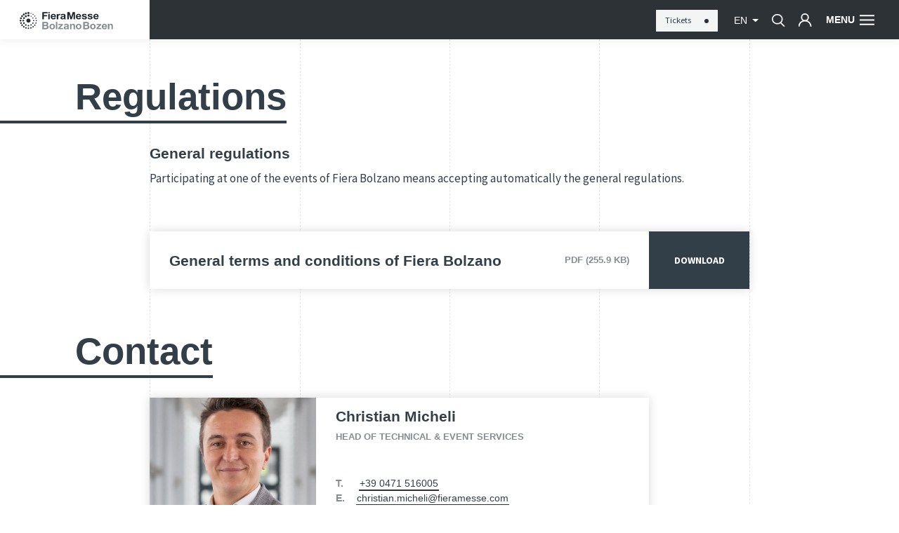

--- FILE ---
content_type: text/html; charset=UTF-8
request_url: https://www.fierabolzano.it/en/reglement
body_size: 14263
content:
<!DOCTYPE html>
<html lang="en">
<head>
    <meta charset="utf-8">
<meta http-equiv="X-UA-Compatible" content="IE=edge">
<meta name="viewport" content="width=device-width, initial-scale=1, maximum-scale=1, user-scalable=no"/>
<meta name="format-detection" content="telephone=no">
<meta name="csrf-token" content="relZfwNyg7hNeMPwyQgAsuCYLfSIs8ot9uNidIhk"/>

<!-- Meta Tags -->
<title>Regulations Fiera Bolzano</title>
<meta name="description" content=""/>
<meta name="keywords" content=""/>
<meta name="author" content="Noonic"/>
<meta name="copyright" content="Noonic"/>
<meta name="application-name" content="Fiera Bolzano"/>
<link rel="canonical" href="https://www.fierabolzano.it/en/reglement"/>
                                        <link rel="alternate" hreflang="it" href="https://www.fierabolzano.it/it/regolamenti" />
                                                                    <link rel="alternate" hreflang="de" href="https://www.fierabolzano.it/de/richtlinien" />
                                                <link rel="alternate" hreflang="cn" href="https://www.fierabolzano.it/cn/test" />
                        
<!-- Meta Tags OG -->
<meta property="og:site_name" content="Fiera Bolzano"/>
<meta property="og:type" content="website"/>
<meta property="og:title" content="Regulations Fiera Bolzano"/>
<meta property="og:url" content="https://www.fierabolzano.it/en/reglement"/>
<meta property="og:image" content="https://www.fierabolzano.it/images/app/logo.png"/>
<meta property="og:description" content=""/>

<!-- for Twitter -->
<meta name="twitter:card" content="summary"/>
<meta name="twitter:title" content="Regulations Fiera Bolzano"/>
<meta name="twitter:description" content=""/>
<meta name="twitter:image" content="https://www.fierabolzano.it/images/app/logo.png"/>

<!-- Favicon -->
<link rel="apple-touch-icon" sizes="57x57" href="https://www.fierabolzano.it/images/favicon/apple-icon-57x57.png">
<link rel="apple-touch-icon" sizes="60x60" href="https://www.fierabolzano.it/images/favicon/apple-icon-60x60.png">
<link rel="apple-touch-icon" sizes="72x72" href="https://www.fierabolzano.it/images/favicon/apple-icon-72x72.png">
<link rel="apple-touch-icon" sizes="76x76" href="https://www.fierabolzano.it/images/favicon/apple-icon-76x76.png">
<link rel="apple-touch-icon" sizes="114x114" href="https://www.fierabolzano.it/images/favicon/apple-icon-114x114.png">
<link rel="apple-touch-icon" sizes="120x120" href="https://www.fierabolzano.it/images/favicon/apple-icon-120x120.png">
<link rel="apple-touch-icon" sizes="144x144" href="https://www.fierabolzano.it/images/favicon/apple-icon-144x144.png">
<link rel="apple-touch-icon" sizes="152x152" href="https://www.fierabolzano.it/images/favicon/apple-icon-152x152.png">
<link rel="apple-touch-icon" sizes="180x180" href="https://www.fierabolzano.it/images/favicon/apple-icon-180x180.png">
<link rel="icon" type="image/png" sizes="192x192" href="https://www.fierabolzano.it/images/favicon/android-icon-192x192.png">
<link rel="icon" type="image/png" sizes="32x32" href="https://www.fierabolzano.it/images/favicon/favicon-32x32.png">
<link rel="icon" type="image/png" sizes="96x96" href="https://www.fierabolzano.it/images/favicon/favicon-96x96.png">
<link rel="icon" type="image/png" sizes="16x16" href="https://www.fierabolzano.it/images/favicon/favicon-16x16.png">
<link rel="shortcut icon" href="https://www.fierabolzano.it/images/favicon/favicon.ico" type="image/x-icon">
<link rel="shortcut icon" href="https://www.fierabolzano.it/images/favicon/favicon.ico" type="image/x-icon">
<link rel="icon" href="https://www.fierabolzano.it/images/favicon/favicon.ico" type="image/x-icon">
	<link rel="dns-prefetch" href="https://www.fierabolzano.it">

	<meta name="robots" content="index, follow">

<!-- Android / iOS -->
	<link rel="manifest" href="https://www.fierabolzano.it/images/favicon/ios-manifest.json">
<meta name="theme-color" content="#2d3237">
<meta name="apple-mobile-web-app-capable" content="yes">
<meta name="mobile-web-app-capable" content="yes">
<meta name="msapplication-TileColor" content="#2d3237">
<meta name="msapplication-TileImage" content="/ms-icon-144x144.png">
<meta name="session_locale" content="en">

<!-- CSS -->
<link rel="stylesheet" href="/css/app/vendor.min.css?id=5eae76c1f2be0e34ea7f97a7e778c4ac">
<link rel="stylesheet" href="/css/app/app.min.css?id=e1d26533996a8d113b2fe5581e7add1c">

	<!-- Cookiebot -->

	<meta name="facebook-domain-verification" content="ghzw5ptzw8xlo71r2b1qw3cyhfwalb" />


<style>
	:root {
		--theme-color: #2d3237;
		--theme-color-secondary-light: #2d3237;
		--theme-color-secondary-dark: #333f48;
	}

    @media (max-width: 768px) { .dk-hide-mobile { display: none !important; } }
    @media (min-width: 768px) and (max-width: 991.98px) { .dk-hide-tablet { display: none !important; } }
    @media (min-width: 992px) { .dk-hide-desktop { display: none !important; } }
</style>


        <style>
        /* Primary color variables */
		.tradeshow-color { color: #2d3237 }
        .tradeshow-background-color { background-color: #2d3237 }
        .tradeshow-border-color { border-color: #2d3237 !important }

        /* Secondary Light color variables */
        .tradeshow-color-secondary-light { color: #2d3237 }
        .tradeshow-background-color-secondary-light { background-color: #2d3237 }
        .tradeshow-border-color-secondary-light { border-color: #2d3237 !important }

        /* Secondary Dark color variables */
        .tradeshow-color-secondary-dark { color: #333f48 }
        .tradeshow-background-color-secondary-dark { background-color: #333f48 }
        .tradeshow-border-color-secondary-dark { border-color: #333f48 !important }
    </style>

    <!-- Structured Data -->
    <script type="application/ld+json">
    {
        "@context": "http://schema.org",
        "@type": "Organization",
        "url": "https://www.fierabolzano.it",
        "name": "Fiera Bolzano Spa",
        "logo": "https://www.fierabolzano.it/images/app/logo.png",
        "address": {
            "@type": "PostalAddress",
            "addressLocality": "Bolzano BZ",
            "postalCode": "39100",
            "streetAddress": "Piazza Fiera, 1"
        }
    }
    </script>

        

    
    </head>

<body class="  tradeshow-background-color">

 
            <!-- Google Tag Manager (noscript) -->
<noscript><iframe src="//www.googletagmanager.com/ns.html?id=GTM-N4LVKD"
height="0" width="0" style="display:none;visibility:hidden"></iframe></noscript>
<!-- End Google Tag Manager (noscript) -->
    
<div class="grid">
    <div class="container-fluid m-0 p-0 d-none d-lg-block">
        <div class="row no-gutters">
            <div class="col-2 offset-2"></div>
            <div class="col-2"></div>
            <div class="col-2"></div>
            <div class="col-2"></div>
            <div class="col-2"></div>
        </div>
    </div>
</div>

<!-- Header -->
<header id="app-header">
    <div class="menu-wrapper ">
    <div class="row no-gutters tradeshow-background-color" id="menu-header">
        <div class="col-8 col-lg-2">
            <div class="logo">
                                    <a href="/en" title="Fiera Bolzano">
                                                    <img class="img-fluid pr-4" src="https://www.fierabolzano.it/images/app/logo.svg" alt="Fiera Bolzano">
                                            </a>
                            </div>
        </div>
        <div class="col-lg-2 d-none d-lg-block menu-command sub-logo">
            <div class="logo">
                            </div>
        </div>
        <div class="col-4 col-lg-8 text-right menu-command">
                                                <a class="d-none d-lg-inline-block btn btn-default btn-animated dark-inverted normal header-button btn-header-cta" href="https://www.fierabolzano.it/en/tickets" target="_self">
                        <span class="btn-circle"></span>
                        <span class="btn-inner">
                            Tickets <i class="dot"></i>
                        </span>
                    </a>
                                        <a class="dropdown-toggle d-lg-inline-block language-button">
                en
            </a>

            <a class="d-none d-lg-inline-block search-button search-icon">
                <img src="https://www.fierabolzano.it/images/app/icons/search-white.svg" alt="Search" loading="lazy">
            </a>
            <div class="d-none d-lg-inline-block dd">
                <a href="javascript:void(0)" class="search-icon">
                    <img src="https://www.fierabolzano.it/images/app/icons/user-white.svg" alt="Search" loading="lazy">
                </a>
                <div class="dd-body shadow-sm">
                    <a href="https://www.fierabolzano.it/en/profile">Visitor profile</a>
                                    </div>
            </div>

            <a class="btn-menu" >
                <span class="menu-title d-none d-lg-block">Menu</span>
                <img class="menu-icon" src="https://www.fierabolzano.it/images/app/icons/hamburger.svg" alt="Menu">
            </a>

        </div>
    </div>
    <nav class="row no-gutters" id="menu-content">
        <div class="col-12 col-lg-2 aside-vertical order-last order-lg-first">
            <div class="row no-gutters">
                <div class="col-12 dashed-borders">
                    <div class="col-content">
                        <div class="wrapper-content">
                            <div class="d-lg-none">
                                <form class="search-form" action="https://www.fierabolzano.it/en/search">
                                    <input type="search" class="search-input" name="keyword" placeholder="Search">
                                    <input type="submit" class="search-submit" value="" style="background-image: url(https://www.fierabolzano.it/images/app/icons/search-black.svg)">
                                </form>
                            </div>
                            <div class="d-lg-none mobile-head">
                                                                                                    <a class="btn btn-default btn-animated dark normal header-button btn-header-cta mb-3" href="https://www.fierabolzano.it/en/tickets" target="_blank">
                                        <span class="btn-circle"></span>
                                        <span class="btn-inner">
                                        Tickets <i class="dot"></i>
                                    </span>
                                    </a>
                                                            </div>
                                                            <ul class="list-unstyled">
                                                                                                                        <li><a href="https://www.fierabolzano.it/en/team" target="_self">Contact</a></li>
                                                                                                                                                                <li><a href="https://www.fierabolzano.it/en/about-us" target="_self">About us</a></li>
                                                                                                                                                                <li><a href="https://www.fierabolzano.it/en/governance-compliance" target="_self">Governance &amp; Compliance</a></li>
                                                                                                                                                                <li><a href="https://www.fierabolzano.it/en/privacy-policy" target="_self">Privacy Policy</a></li>
                                                                                                                                                                <li><a href="https://www.fierabolzano.it/en/district/how-to-get-here" target="_blank">How to find us</a></li>
                                                                                                                                                                <li><a href="https://www.fierabolzano.it/en/district/home" target="_blank">Fair district</a></li>
                                                                                                            </ul>
                                                    </div>
                    </div>
                </div>
                <div class="col-12 dashed-borders login-content">
                    <div class="col-content">
                        <div class="wrapper-content d-flex flex-column justify-content-between">
                            <div class="d-flex flex-column justify-content-start gap-6">
                                <div class="social-icons">
                                                                            <a href="https://www.facebook.com/FieraMesseBolzanoBozen/" target="_blank" title="Facebook">
                                            <svg xmlns="http://www.w3.org/2000/svg" width="128" height="128" viewBox="0 0 24 24">
                                                <path d="M12,24A12,12,0,0,1,3.514,3.514,12,12,0,0,1,20.486,20.486,11.923,11.923,0,0,1,12,24ZM9.75,9.75v3h1.5V19.5h3V12.75h1.5l.75-3H14.25V8.25c0-.608.743-.749.751-.751h1.5v-3H13.6a2.3,2.3,0,0,0-1.868.736A3.1,3.1,0,0,0,11.25,7.5V9.75Z" transform="translate(0 0)" fill="#333f48"></path>
                                            </svg></a>
                                                                                                                <a href="https://www.linkedin.com/company/fiera-bolzano-spa/" target="_blank" title="Linkedin">
                                            <svg xmlns="http://www.w3.org/2000/svg" width="128" height="128" viewBox="0 0 24 24">
                                                <path d="M12,24A12,12,0,0,1,3.514,3.514,12,12,0,0,1,20.486,20.486,11.923,11.923,0,0,1,12,24Zm2.408-13.673a2,2,0,0,1,1.1.285,1.514,1.514,0,0,1,.623.833,8.512,8.512,0,0,1,.18,2.2V17.25H18.75V11.58a3.025,3.025,0,0,0-1.013-2.416A3.763,3.763,0,0,0,15.1,8.205a3.881,3.881,0,0,0-1.4.255A7.848,7.848,0,0,0,12,9.443v-1.2H9.547V17.25h2.445V13.98a8.715,8.715,0,0,1,.12-1.875,2.45,2.45,0,0,1,.841-1.3A2.308,2.308,0,0,1,14.407,10.328ZM5.25,8.242V17.25H7.7V8.242ZM6.473,5.25A1.2,1.2,0,0,0,5.61,5.6a1.143,1.143,0,0,0-.352.832,1.166,1.166,0,0,0,.36.862,1.21,1.21,0,0,0,.869.353A1.164,1.164,0,0,0,7.342,7.3a1.177,1.177,0,0,0,0-1.695A1.21,1.21,0,0,0,6.473,5.25Z" transform="translate(0 0)" fill="#333f48"></path>
                                            </svg></a>
                                                                                                                <a href="https://www.youtube.com/channel/UCCIKHiNQVo8mIJyu_6aYHWA" target="_blank" title="YouTube"><svg xmlns="http://www.w3.org/2000/svg" width="128" height="128" viewBox="0 0 24 24">
                                                <path d="M12,24A12,12,0,0,1,3.514,3.514,12,12,0,0,1,20.486,20.486,11.923,11.923,0,0,1,12,24ZM9.414,15.755h0v.513a.689.689,0,0,0,.691.733.829.829,0,0,0,.442-.133l6.483-4.337a.712.712,0,0,0,.385-.584.705.705,0,0,0-.378-.58L10.547,7.133A.817.817,0,0,0,10.112,7a.7.7,0,0,0-.7.742V9H9.42v6.754Z" transform="translate(0 0)" fill="#333f48"></path>
                                            </svg></a>
                                                                                                                <a href="https://www.instagram.com/fieramesse/" target="_blank" title="Instagram">
                                            <svg xmlns="http://www.w3.org/2000/svg" width="128" height="128" viewBox="0 0 24 24">
                                                <path d="M12,24A12,12,0,0,1,3.514,3.514,12,12,0,0,1,20.486,20.486,11.923,11.923,0,0,1,12,24ZM7.5,4.5a3,3,0,0,0-3,3v9a3,3,0,0,0,3,3h9a3,3,0,0,0,3-3v-9a3,3,0,0,0-3-3ZM15.75,18H8.25A2.253,2.253,0,0,1,6,15.75v-6H9.015a3.75,3.75,0,1,0,5.97,0H18v6A2.253,2.253,0,0,1,15.75,18ZM12,14.25A2.25,2.25,0,1,1,14.25,12,2.253,2.253,0,0,1,12,14.25ZM9.772,9H6V8.25A2.253,2.253,0,0,1,8.25,6h7.5A2.253,2.253,0,0,1,18,8.25V9H14.227A3.684,3.684,0,0,0,9.772,9ZM15,6.75v1.5h1.5V6.75Z" transform="translate(0 0)" fill="#333f48"></path>
                                            </svg></a>
                                                                    </div>
                                
                            </div>
                            <div class="bottom d-flex flex-row justify-content-between flex-wrap">
                                                                    <a href="https://www.fierabolzano.it/en/auth/login" class="btn btn-default btn-animated dark normal long font-inherit font-weight-bold">
                                        <span class="btn-circle"></span>
                                        <span class="btn-inner">Visitor login</span>
                                    </a>
                                                            </div>
                        </div>
                    </div>
                </div>
            </div>
        </div>
        <div class="col-12  col-lg-8  aside-horizontal" id="menu-list">
            <ul class="row no-gutters list-unstyled">
                                                            <li class="col-12 col-lg-3 dashed-borders menu-item">
                            <div class="col-content">
                                <div class="wrapper-content">
                                    <div class="heading">
                                        <a href="https://www.fierabolzano.it/en/about-us" target="_self" class="first-level menu-heading">
                                            Company
                                            <img class="d-lg-none arrow" src="https://www.fierabolzano.it/images/app/icons/arrow-white.svg" alt="Arrow">
                                        </a>
                                                                                    <a class="toggle-children-menu d-lg-none">
                                                <svg class="toggle-icon" xmlns="http://www.w3.org/2000/svg" width="26" height="26" viewBox="0 0 26 26">
                                                    <g transform="translate(0.52 1)">
                                                        <path class="line-h" d="M.48,1H24" transform="translate(0 11)" fill="none" stroke="#fff" stroke-linecap="square" stroke-miterlimit="10" stroke-width="2"></path>
                                                        <path class="line-v" d="M.48,1V24" transform="translate(12)" fill="none" stroke="#fff" stroke-linecap="square" stroke-miterlimit="10" stroke-width="2"></path>
                                                    </g>
                                                </svg>
                                            </a>
                                                                            </div>
                                    <ul class="list-unstyled children-list d-none d-lg-block" style="line-height: 1.7">
                                                                                                                                    <li>
                                                    <a href="https://www.fierabolzano.it/en/about-us" target="_self" class="second-level menu-heading">About us</a>
                                                </li>
                                                                                                                                                                                                                            <li>
                                                    <a href="https://www.fierabolzano.it/en/mission-and-history" target="_self" class="second-level menu-heading">Mission and history</a>
                                                </li>
                                                                                                                                                                                                                            <li>
                                                    <a href="https://www.fierabolzano.it/en/team" target="_self" class="second-level menu-heading">Team</a>
                                                </li>
                                                                                                                                                                                                                                                                                                                                                            <li>
                                                    <a href="https://www.fierabolzano.it/en/were-going-green" target="_self" class="second-level menu-heading">We&#039;re going green</a>
                                                </li>
                                                                                                                                                                                                                                                             </ul>
                                </div>
                            </div>
                        </li>
                                                                                <li class="col-12 col-lg-3 dashed-borders menu-item">
                            <div class="col-content">
                                <div class="wrapper-content">
                                    <div class="heading">
                                        <a href="https://www.fierabolzano.it/en/our-trade-shows" target="_self" class="first-level menu-heading">
                                            Calendar
                                            <img class="d-lg-none arrow" src="https://www.fierabolzano.it/images/app/icons/arrow-white.svg" alt="Arrow">
                                        </a>
                                                                                    <a class="toggle-children-menu d-lg-none">
                                                <svg class="toggle-icon" xmlns="http://www.w3.org/2000/svg" width="26" height="26" viewBox="0 0 26 26">
                                                    <g transform="translate(0.52 1)">
                                                        <path class="line-h" d="M.48,1H24" transform="translate(0 11)" fill="none" stroke="#fff" stroke-linecap="square" stroke-miterlimit="10" stroke-width="2"></path>
                                                        <path class="line-v" d="M.48,1V24" transform="translate(12)" fill="none" stroke="#fff" stroke-linecap="square" stroke-miterlimit="10" stroke-width="2"></path>
                                                    </g>
                                                </svg>
                                            </a>
                                                                            </div>
                                    <ul class="list-unstyled children-list d-none d-lg-block" style="line-height: 2">
                                                                                                                                    <li>
                                                    <a href="https://www.fierabolzano.it/en/our-trade-shows" target="_self" class="second-level menu-heading">Our trade shows &amp; events</a>
                                                </li>
                                                                                                                                                                                                                            <li>
                                                    <a href="https://www.fierabolzano.it/en/district/events-in-the-fair-district" target="_self" class="second-level menu-heading">Events in the Fair District</a>
                                                </li>
                                                                                                                                                                    </ul>
                                </div>
                            </div>
                        </li>
                                                                                <li class="col-12 col-lg-3 dashed-borders menu-item">
                            <div class="col-content">
                                <div class="wrapper-content">
                                    <div class="heading">
                                        <a href="https://www.fierabolzano.it/en/why-visit-fiera-bolzano" target="_self" class="first-level menu-heading">
                                            For visitors
                                            <img class="d-lg-none arrow" src="https://www.fierabolzano.it/images/app/icons/arrow-white.svg" alt="Arrow">
                                        </a>
                                                                                    <a class="toggle-children-menu d-lg-none">
                                                <svg class="toggle-icon" xmlns="http://www.w3.org/2000/svg" width="26" height="26" viewBox="0 0 26 26">
                                                    <g transform="translate(0.52 1)">
                                                        <path class="line-h" d="M.48,1H24" transform="translate(0 11)" fill="none" stroke="#fff" stroke-linecap="square" stroke-miterlimit="10" stroke-width="2"></path>
                                                        <path class="line-v" d="M.48,1V24" transform="translate(12)" fill="none" stroke="#fff" stroke-linecap="square" stroke-miterlimit="10" stroke-width="2"></path>
                                                    </g>
                                                </svg>
                                            </a>
                                                                            </div>
                                    <ul class="list-unstyled children-list d-none d-lg-block" style="line-height: 1.7">
                                                                                                                                    <li>
                                                    <a href="https://www.fierabolzano.it/en/why-visit-fiera-bolzano" target="_self" class="second-level menu-heading">Why visit</a>
                                                </li>
                                                                                                                                                                                                                            <li>
                                                    <a href="https://www.fierabolzano.it/en/district/how-to-get-here" target="_blank" class="second-level menu-heading">How to get here</a>
                                                </li>
                                                                                                                                                                                                                            <li>
                                                    <a href="https://www.fierabolzano.it/en/free-public-transport" target="_self" class="second-level menu-heading">Free public transport</a>
                                                </li>
                                                                                                                                                                                                                            <li>
                                                    <a href="https://www.fierabolzano.it/en/district/gastronomy" target="_blank" class="second-level menu-heading">Gastronomy</a>
                                                </li>
                                                                                                                                                                                                                            <li>
                                                    <a href="https://www.fierabolzano.it/en/district/hotels" target="_blank" class="second-level menu-heading">Hotels</a>
                                                </li>
                                                                                                                                                                    </ul>
                                </div>
                            </div>
                        </li>
                                                                                <li class="col-12 col-lg-3 dashed-borders menu-item">
                            <div class="col-content">
                                <div class="wrapper-content">
                                    <div class="heading">
                                        <a href="https://www.fierabolzano.it/en/why-exhibit-1" target="_self" class="first-level menu-heading">
                                            For Exhibitors
                                            <img class="d-lg-none arrow" src="https://www.fierabolzano.it/images/app/icons/arrow-white.svg" alt="Arrow">
                                        </a>
                                                                                    <a class="toggle-children-menu d-lg-none">
                                                <svg class="toggle-icon" xmlns="http://www.w3.org/2000/svg" width="26" height="26" viewBox="0 0 26 26">
                                                    <g transform="translate(0.52 1)">
                                                        <path class="line-h" d="M.48,1H24" transform="translate(0 11)" fill="none" stroke="#fff" stroke-linecap="square" stroke-miterlimit="10" stroke-width="2"></path>
                                                        <path class="line-v" d="M.48,1V24" transform="translate(12)" fill="none" stroke="#fff" stroke-linecap="square" stroke-miterlimit="10" stroke-width="2"></path>
                                                    </g>
                                                </svg>
                                            </a>
                                                                            </div>
                                    <ul class="list-unstyled children-list d-none d-lg-block" style="line-height: 1.7">
                                                                                                                                    <li>
                                                    <a href="https://www.fierabolzano.it/en/why-exhibit-1" target="_self" class="second-level menu-heading">Why exhibit</a>
                                                </li>
                                                                                                                                                                                                                            <li>
                                                    <a href="https://www.fierabolzano.it/en/your-advertisment" target="_self" class="second-level menu-heading">Advertisement</a>
                                                </li>
                                                                                                                                                                                                                                                                                                                                                            <li>
                                                    <a href="https://www.fierabolzano.it/en/technical-services" target="_self" class="second-level menu-heading">Technical services</a>
                                                </li>
                                                                                                                                                                                                                            <li>
                                                    <a href="https://www.fierabolzano.it/en/reglement" target="_self" class="second-level menu-heading">Regulations</a>
                                                </li>
                                                                                                                                                                    </ul>
                                </div>
                            </div>
                        </li>
                                                                                <li class="col-12 col-lg-3 dashed-borders menu-item">
                            <div class="col-content">
                                <div class="wrapper-content">
                                    <div class="heading">
                                        <a href="https://www.fierabolzano.it/en/district/home" target="_self" class="first-level menu-heading">
                                            The District
                                            <img class="d-lg-none arrow" src="https://www.fierabolzano.it/images/app/icons/arrow-white.svg" alt="Arrow">
                                        </a>
                                                                                    <a class="toggle-children-menu d-lg-none">
                                                <svg class="toggle-icon" xmlns="http://www.w3.org/2000/svg" width="26" height="26" viewBox="0 0 26 26">
                                                    <g transform="translate(0.52 1)">
                                                        <path class="line-h" d="M.48,1H24" transform="translate(0 11)" fill="none" stroke="#fff" stroke-linecap="square" stroke-miterlimit="10" stroke-width="2"></path>
                                                        <path class="line-v" d="M.48,1V24" transform="translate(12)" fill="none" stroke="#fff" stroke-linecap="square" stroke-miterlimit="10" stroke-width="2"></path>
                                                    </g>
                                                </svg>
                                            </a>
                                                                            </div>
                                    <ul class="list-unstyled children-list d-none d-lg-block" style="line-height: 2">
                                                                                                                                                                                                                                                                                                                                                                                                                                                                                                                                                                                                            </ul>
                                </div>
                            </div>
                        </li>
                                                                                <li class="col-12 col-lg-3 dashed-borders menu-item">
                            <div class="col-content">
                                <div class="wrapper-content">
                                    <div class="heading">
                                        <a href="https://www.fierabolzano.it/en/newsroom" target="_self" class="first-level menu-heading">
                                            Newsroom
                                            <img class="d-lg-none arrow" src="https://www.fierabolzano.it/images/app/icons/arrow-white.svg" alt="Arrow">
                                        </a>
                                                                                    <a class="toggle-children-menu d-lg-none">
                                                <svg class="toggle-icon" xmlns="http://www.w3.org/2000/svg" width="26" height="26" viewBox="0 0 26 26">
                                                    <g transform="translate(0.52 1)">
                                                        <path class="line-h" d="M.48,1H24" transform="translate(0 11)" fill="none" stroke="#fff" stroke-linecap="square" stroke-miterlimit="10" stroke-width="2"></path>
                                                        <path class="line-v" d="M.48,1V24" transform="translate(12)" fill="none" stroke="#fff" stroke-linecap="square" stroke-miterlimit="10" stroke-width="2"></path>
                                                    </g>
                                                </svg>
                                            </a>
                                                                            </div>
                                    <ul class="list-unstyled children-list d-none d-lg-block" style="line-height: 2">
                                                                                                                                    <li>
                                                    <a href="https://www.fierabolzano.it/en/news" target="_self" class="second-level menu-heading">Press releases</a>
                                                </li>
                                                                                                                                                                    </ul>
                                </div>
                            </div>
                        </li>
                                                                                                                <div class="a col-lg-3 d-none d-lg-block dashed-borders" style=" padding-top: 25% "></div>
                                            <div class="a col-lg-3 d-none d-lg-block dashed-borders" style=" padding-top: 25% "></div>
                    




                            </ul>
        </div>
        <div class="col-12 col-lg-2 aside-vertical " id="menu-tradeshow-list">
            <ul class="row no-gutters list-unstyled">
                <li class="col-12 dashed-borders">
                    <div class="col-content">
                                                    <div class="wrapper-content">
                                <div class="heading">
                                    <a   target="_self"                                        class="first-level menu-heading">
                                        Sectors
                                                                            </a>
                                    <a class="toggle-children-menu d-lg-none">
                                        <svg class="toggle-icon" xmlns="http://www.w3.org/2000/svg" width="26" height="26" viewBox="0 0 26 26">
                                            <g transform="translate(0.52 1)">
                                                <path class="line-h" d="M.48,1H24" transform="translate(0 11)" fill="none" stroke="#fff" stroke-linecap="square" stroke-miterlimit="10" stroke-width="2"></path>
                                                <path class="line-v" d="M.48,1V24" transform="translate(12)" fill="none" stroke="#fff" stroke-linecap="square" stroke-miterlimit="10" stroke-width="2"></path>
                                            </g>
                                        </svg>
                                    </a>
                                </div>
                                <ul class="list-unstyled children-list d-none d-lg-block">
                                    
                                    
                                    
                                    
                                    
                                                                            <li>
                                            <a href="/en/sustainability"
                                               class="menu-heading second-level ">
                                            <span class="tradeshow-background-color mr-2 align-middle"
                                                  style="display: inline-block; width: 1em; height: 1em; border-radius: 100%; background-color: #f8bf44"></span>Sustainability
                                            </a>
                                            
                                            
                                            
                                            
                                            
                                            
                                            
                                            
                                            
                                            
                                            
                                        </li>
                                                                            <li>
                                            <a href="/en/agriculture"
                                               class="menu-heading second-level ">
                                            <span class="tradeshow-background-color mr-2 align-middle"
                                                  style="display: inline-block; width: 1em; height: 1em; border-radius: 100%; background-color: #2cad6e"></span>Agriculture
                                            </a>
                                            
                                            
                                            
                                            
                                            
                                            
                                            
                                            
                                            
                                            
                                            
                                        </li>
                                                                            <li>
                                            <a href="/en/mountain"
                                               class="menu-heading second-level ">
                                            <span class="tradeshow-background-color mr-2 align-middle"
                                                  style="display: inline-block; width: 1em; height: 1em; border-radius: 100%; background-color: #169fdb"></span>Mountain
                                            </a>
                                            
                                            
                                            
                                            
                                            
                                            
                                            
                                            
                                            
                                            
                                            
                                        </li>
                                                                            <li>
                                            <a href="/en/tourism"
                                               class="menu-heading second-level ">
                                            <span class="tradeshow-background-color mr-2 align-middle"
                                                  style="display: inline-block; width: 1em; height: 1em; border-radius: 100%; background-color: #e94a34"></span>Tourism
                                            </a>
                                            
                                            
                                            
                                            
                                            
                                            
                                            
                                            
                                            
                                            
                                            
                                        </li>
                                                                            <li>
                                            <a href="/en/district"
                                               class="menu-heading second-level ">
                                            <span class="tradeshow-background-color mr-2 align-middle"
                                                  style="display: inline-block; width: 1em; height: 1em; border-radius: 100%; background-color: #2d3237"></span>District
                                            </a>
                                            
                                            
                                            
                                            
                                            
                                            
                                            
                                            
                                            
                                            
                                            
                                        </li>
                                                                    </ul>
                            </div>
                                            </div>
                </li>
            </ul>
        </div>
    </nav>
</div>
</header>

<div class="container-fluid m-0 p-0">
    <div class="row no-gutters">
        <div class="col-12">

        
        <!-- Content -->
        <div id="app-content" class="clearfix">
                                <div class="row dk-row no-gutters         " style="">
                                </div>

<div class="row dk-row no-gutters         " style="">
                    <div id=""
		class="col-12 col-sm-0 col-md-0 col-lg-0 col-xl-0
			   dk-col  "
		style="">
		<section class="dk-block dk-block-side_title">
					<div class="row no-gutters dk-block-content">
            <aside class="col-12 col-lg-4 title-container">
            <div class="row no-gutters">
                <div class="col-10 offset-1 col-lg-9 offset-lg-3">
                    <h2 class="title">Regulations</h2>
                </div>
            </div>
        </aside>
    </div>
			</section>
	</div>

<div id=""
		class="col-12 col-sm-0 col-md-0 col-lg-0 col-xl-0
			   dk-col  "
		style="">
		<section class="dk-block dk-block-text">
					<div class="row no-gutters dk-block-content text-content">
    <div class="col-10 offset-1 col-lg-8 offset-lg-2">
        <div class="row no-gutters">
                            <div class="col-12 col-lg-12 content">
                    <h4>General regulations</h4><p>Participating at one of the events of Fiera Bolzano means accepting automatically the general regulations.</p>
                </div>
                         </div>
    </div>
</div>
			</section>
	</div>

            </div>

<div class="row dk-row no-gutters         " style="">
                    <div id=""
		class="col-12 col-sm-0 col-md-0 col-lg-0 col-xl-0
			   dk-col  "
		style="">
		<section class="dk-block dk-block-download">
					<div class="row no-gutters dk-block-content">

    <div class="col-10 offset-1 col-lg-8 offset-lg-2">
        <div class="row no-gutters download-box">
            <div class="col-12 col-lg-10 left-side">
                <h4 class="file-name">General terms and conditions of Fiera Bolzano</h4>
                <span class="file-info">pdf (255.9 KB)</span>
            </div>
            <a class="col-12 col-lg-2 btn btn-default btn-animated dark right-side" href="https://cdn.fierabolzano.it/fierabolzano/uploads/blocks/files/general_terms_and_conditions_exhibitors_1725888289.pdf" target="_blank">
                <span class="btn-circle"></span>
                <span class="btn-inner">Download</span>
            </a>
        </div>
    </div>
</div>
			</section>
	</div>

            </div>

<div class="row dk-row no-gutters         " style="">
                    <div id=""
		class="col-12 col-sm-0 col-md-0 col-lg-0 col-xl-0
			   dk-col  "
		style="">
		<section class="dk-block dk-block-contacts">
					<div class="row no-gutters dk-block-content">

    <div class="col-12 heading">
        <div class="row no-gutters">
            <div class="col-10 offset-1 col-lg-3 offset-lg-1">
                <h2 class="title">Contact</h2>
            </div>
        </div>
    </div>

    <div class="col-12 col-lg-8 offset-lg-2">
        <div class="row no-gutters contacts-container">
                                                <div class="col-10 offset-1 col-lg-10 offset-lg-0 contact-container">
                        <div class="row no-gutters contact-box">
                            <figure class="col-5 col-lg-4 image">
                                                                    <img src="https://cdn.fierabolzano.it/fierabolzano/uploads/contacts/avatars/christian_oy22_xylt_l.jpg" alt="Christian Micheli" loading="lazy">
                                                            </figure>
                            <div class="col-7 col-lg-8 content">
                                <div class="top">
                                    <h4 class="title">Christian Micheli</h4>
                                                                            <span class="position">Head of Technical &amp; Event Services</span>
                                                                    </div>
                                <div class="bottom d-none d-lg-block">
                                                                            <div class="phone">
                                            <span class="caption">
                                                T.
                                            </span>
                                                                                            <a class="link call-button" href="tel:+390471516005">+39 0471 516005</a>
                                                                                                                                                                            </div>
                                                                                                                <div class="email"><span class="caption">E.</span><a class="link mail-button" href="mailto:christian.micheli@fieramesse.com">christian.micheli@fieramesse.com</a></div>
                                                                    </div>
                            </div>
                        </div>
                        <div class="contact-info d-block d-lg-none">
                                                            <div class="phone">
                                    <span class="caption">
                                        T.
                                    </span>
                                                                            <a class="link call-button" href="tel:+390471516005">+39 0471 516005</a>
                                                                                                                                            </div>
                                                                                        <div class="email"><span class="caption">E.</span><a class="link mail-button" href="mailto:christian.micheli@fieramesse.com">christian.micheli@fieramesse.com</a></div>
                                                    </div>
                    </div>
                                    </div>
    </div>
</div>
			</section>
	</div>

            </div>

                    </div>

        <!-- Footer -->
        <footer id="app-footer">
            <div id="app-footer-top">
            <div class="row no-gutters">
                                                                        <ul class="col-12 col-md-2 ulLinks text-center">
                                                                                                <li>
                                        <a href="https://www.fierabolzano.it/en/about-us" class="link" target="_self" class="second-level menu-heading">About us</a>
                                    </li>
                                                                                                                                                                <li>
                                        <a href="https://www.fierabolzano.it/en/mission-and-history" class="link" target="_self" class="second-level menu-heading">Mission and history</a>
                                    </li>
                                                                                                                                                                <li>
                                        <a href="https://www.fierabolzano.it/en/team" class="link" target="_self" class="second-level menu-heading">Team</a>
                                    </li>
                                                                                                                                                                                                                                                            <li>
                                        <a href="https://www.fierabolzano.it/en/were-going-green" class="link" target="_self" class="second-level menu-heading">We&#039;re going green</a>
                                    </li>
                                                                                                                                                                                     </ul>
                                                                                                            <ul class="col-12 col-md-2 ulLinks text-center">
                                                                                                <li>
                                        <a href="https://www.fierabolzano.it/en/our-trade-shows" class="link" target="_self" class="second-level menu-heading">Our trade shows &amp; events</a>
                                    </li>
                                                                                                                                                                <li>
                                        <a href="https://www.fierabolzano.it/en/district/events-in-the-fair-district" class="link" target="_self" class="second-level menu-heading">Events in the Fair District</a>
                                    </li>
                                                                                                                    </ul>
                                                                                                            <ul class="col-12 col-md-2 ulLinks text-center">
                                                                                                <li>
                                        <a href="https://www.fierabolzano.it/en/why-visit-fiera-bolzano" class="link" target="_self" class="second-level menu-heading">Why visit</a>
                                    </li>
                                                                                                                                                                <li>
                                        <a href="https://www.fierabolzano.it/en/district/how-to-get-here" class="link" target="_blank" class="second-level menu-heading">How to get here</a>
                                    </li>
                                                                                                                                                                <li>
                                        <a href="https://www.fierabolzano.it/en/free-public-transport" class="link" target="_self" class="second-level menu-heading">Free public transport</a>
                                    </li>
                                                                                                                                                                <li>
                                        <a href="https://www.fierabolzano.it/en/district/gastronomy" class="link" target="_blank" class="second-level menu-heading">Gastronomy</a>
                                    </li>
                                                                                                                                                                <li>
                                        <a href="https://www.fierabolzano.it/en/district/hotels" class="link" target="_blank" class="second-level menu-heading">Hotels</a>
                                    </li>
                                                                                                                    </ul>
                                                                                                            <ul class="col-12 col-md-2 ulLinks text-center">
                                                                                                <li>
                                        <a href="https://www.fierabolzano.it/en/why-exhibit-1" class="link" target="_self" class="second-level menu-heading">Why exhibit</a>
                                    </li>
                                                                                                                                                                <li>
                                        <a href="https://www.fierabolzano.it/en/your-advertisment" class="link" target="_self" class="second-level menu-heading">Advertisement</a>
                                    </li>
                                                                                                                                                                                                                                                            <li>
                                        <a href="https://www.fierabolzano.it/en/technical-services" class="link" target="_self" class="second-level menu-heading">Technical services</a>
                                    </li>
                                                                                                                                                                <li>
                                        <a href="https://www.fierabolzano.it/en/reglement" class="link" target="_self" class="second-level menu-heading">Regulations</a>
                                    </li>
                                                                                                                    </ul>
                                                                                                            <ul class="col-12 col-md-2 ulLinks text-center">
                                                                                                                                                                                                                                                                                                                                                                                                                                    </ul>
                                                                                                            <ul class="col-12 col-md-2 ulLinks text-center">
                                                                                                <li>
                                        <a href="https://www.fierabolzano.it/en/news" class="link" target="_self" class="second-level menu-heading">Press releases</a>
                                    </li>
                                                                                                                    </ul>
                                                        </div>
    
            <div class="d-flex justify-content-center align-items-center mb-1">
            <div class="language-overlay opened" id="language-overlay-2">
                <ul class="modal-wrapper">
                                                                                        <li class="language-item selected" style="width: 5vw; height: 5vw;">
                            <a href="https://www.fierabolzano.it/de/richtlinien" title="Deutsch" style="font-size: 2.5vw;">de</a>
                        </li>
                                                                                            <li class="language-item selected" style="width: 5vw; height: 5vw;">
                            <a href="https://www.fierabolzano.it/it/regolamenti" title="Italiano" style="font-size: 2.5vw;">it</a>
                        </li>
                                                                                            <li class="language-item selected" style="width: 5vw; height: 5vw;">
                            <a href="https://www.fierabolzano.it/en/reglement" title="English" style="font-size: 2.5vw;">en</a>
                        </li>
                                                                                                        </ul>
            </div>
        </div>
    
    <div class="row no-gutters">
        <div class="col-12 col-lg-2 footer-column">
            <div class="row no-gutters top-border h-100">
                <div class="col-12">
                    <div class="row no-gutters">
                                                    <div class="col-3 icon">
                                <a href="/en" title="Fiera Bolzano">
                                    <img class="img-fluid" src="https://www.fierabolzano.it/images/app/logo-icon.svg" alt="fierabolzano logo">
                                </a>
                            </div>
                            <div class="col-9">
                                <a href="/en" title="Fiera Bolzano">
                                    <img class="img-fluid" src="https://www.fierabolzano.it/images/app/logo-text.svg" alt="fierabolzano logo">
                                </a>
                            </div>
                                            </div>

                    <div class="row no-gutters mt-4">
                        <div class="col-12 text-center">
                            <img class="img-fluid" src="https://www.fierabolzano.it/images/app/partners/certificazione-earth-check.jpeg" alt="certificazione earth check" style="height: auto; max-height: 10em;">
                        </div>
                    </div>
                </div>
            </div>
        </div>

        <div class="col-12 col-lg-4 col-lg-offset-2 order-first order-lg-0 footer-column">
            <div class="row no-gutters h-100">
                <div class="col-10 offset-1">
                    <div class="row no-gutters family-dots">
                        <div class="col-12">
                            <span style="background: #169fdb"></span><span style="background: #2cad6e"></span><span style="background: #2d3237"></span><span style="background: #45c2b1"></span><span style="background: #e94a34"></span><span style="background: #ea5593"></span><span style="background: #f8bf44"></span>                        </div>
                    </div>
                    <div class="row no-gutters">
                        <div class="col-12">
                            <div class="title">
                                Newsletter
                            </div>
                            <p class="content pt-2 pb-2">
                                Stay up-to-date about our events, get useful information in advance! Of course free of charge.
                            </p>
                            <a class="btn btn-default btn-animated dark-inverted btn-colored normal" onclick="App.Newsletter.openModal(event)">
                                <span class="btn-circle"></span>
                                <span class="btn-inner">
                                    Subscribe Newsletter
                                    <i class="dot"></i>
                                </span>
                            </a>
                        </div>
                    </div>
                </div>
            </div>
        </div>

        <div class="col-12 col-lg-2 footer-column">
            <div class="row no-gutters top-border h-100">
                <div class="col-9 offset-3 col-lg-12 offset-lg-0">
                    <span class="title">Fiera Bolzano Spa</span>
                    <p class="content mt-2">
                                                    Piazza Fiera 1 —<br /> 39100 Bolzano BZ<br /><br />
                            Tel. <a class="link call-button" href="tel:+390471516000">+39 0471 516000</a><br />
                            Fax. <a class="link call-button" href="fax:+390471516111">+39 0471 516111</a><br /><br />
                            <a class="link mail-button" href="mailto:info@fieramesse.com">info@fieramesse.com</a><br />
                            <a class="link mail-button" href="mailto:fieramesse.bz@pec.it">fieramesse.bz@pec.it</a>
                            <br><br>
                            <a class="link mail-button" href="/en/accessibility">
                                Accessibility Statement
                            </a>
                                            </p>
                </div>
            </div>
        </div>

        <div class="col-12 col-lg-2 footer-column">
            <div class="row no-gutters top-border h-100">
                <div class="col-12">
                                            <ul class="list-unstyled d-none d-lg-block">
                                                                                                <li><a href="https://www.fierabolzano.it/en/team" target="_self">Contact</a></li>
                                                                                                                                <li><a href="https://www.fierabolzano.it/en/about-us" target="_self">About us</a></li>
                                                                                                                                <li><a href="https://www.fierabolzano.it/en/governance-compliance" target="_self">Governance &amp; Compliance</a></li>
                                                                                                                                <li><a href="https://www.fierabolzano.it/en/privacy-policy" target="_self">Privacy Policy</a></li>
                                                                                                                                                                                            <li><a href="https://www.fierabolzano.it/en/district/how-to-get-here" target="_blank">How to find us</a></li>
                                                                                                                                <li><a href="https://www.fierabolzano.it/en/district/home" target="_blank">Fair district</a></li>
                                                                                    </ul>
                                    </div>
                <div class="col-9 offset-3 col-lg-12 offset-lg-0 align-self-end">
                    <div class="social-icons">
                                                    <a href="https://www.facebook.com/FieraMesseBolzanoBozen/" target="_blank" title="Facebook">
                                <svg xmlns="http://www.w3.org/2000/svg" width="128" height="128" viewBox="0 0 24 24">
                                    <path d="M12,24A12,12,0,0,1,3.514,3.514,12,12,0,0,1,20.486,20.486,11.923,11.923,0,0,1,12,24ZM9.75,9.75v3h1.5V19.5h3V12.75h1.5l.75-3H14.25V8.25c0-.608.743-.749.751-.751h1.5v-3H13.6a2.3,2.3,0,0,0-1.868.736A3.1,3.1,0,0,0,11.25,7.5V9.75Z" transform="translate(0 0)" fill="#333f48"></path>
                                </svg></a>
                                                                            <a href="https://www.linkedin.com/company/fiera-bolzano-spa/" target="_blank" title="Linkedin">
                                <svg xmlns="http://www.w3.org/2000/svg" width="128" height="128" viewBox="0 0 24 24">
                                    <path d="M12,24A12,12,0,0,1,3.514,3.514,12,12,0,0,1,20.486,20.486,11.923,11.923,0,0,1,12,24Zm2.408-13.673a2,2,0,0,1,1.1.285,1.514,1.514,0,0,1,.623.833,8.512,8.512,0,0,1,.18,2.2V17.25H18.75V11.58a3.025,3.025,0,0,0-1.013-2.416A3.763,3.763,0,0,0,15.1,8.205a3.881,3.881,0,0,0-1.4.255A7.848,7.848,0,0,0,12,9.443v-1.2H9.547V17.25h2.445V13.98a8.715,8.715,0,0,1,.12-1.875,2.45,2.45,0,0,1,.841-1.3A2.308,2.308,0,0,1,14.407,10.328ZM5.25,8.242V17.25H7.7V8.242ZM6.473,5.25A1.2,1.2,0,0,0,5.61,5.6a1.143,1.143,0,0,0-.352.832,1.166,1.166,0,0,0,.36.862,1.21,1.21,0,0,0,.869.353A1.164,1.164,0,0,0,7.342,7.3a1.177,1.177,0,0,0,0-1.695A1.21,1.21,0,0,0,6.473,5.25Z" transform="translate(0 0)" fill="#333f48"></path>
                                </svg></a>
                                                                            <a href="https://www.youtube.com/channel/UCCIKHiNQVo8mIJyu_6aYHWA" target="_blank" title="YouTube"><svg xmlns="http://www.w3.org/2000/svg" width="128" height="128" viewBox="0 0 24 24">
                                    <path d="M12,24A12,12,0,0,1,3.514,3.514,12,12,0,0,1,20.486,20.486,11.923,11.923,0,0,1,12,24ZM9.414,15.755h0v.513a.689.689,0,0,0,.691.733.829.829,0,0,0,.442-.133l6.483-4.337a.712.712,0,0,0,.385-.584.705.705,0,0,0-.378-.58L10.547,7.133A.817.817,0,0,0,10.112,7a.7.7,0,0,0-.7.742V9H9.42v6.754Z" transform="translate(0 0)" fill="#333f48"></path>
                                </svg></a>
                                                                            <a href="https://www.instagram.com/fieramesse/" target="_blank" title="Instagram">
                                <svg xmlns="http://www.w3.org/2000/svg" width="128" height="128" viewBox="0 0 24 24">
                                    <path d="M12,24A12,12,0,0,1,3.514,3.514,12,12,0,0,1,20.486,20.486,11.923,11.923,0,0,1,12,24ZM7.5,4.5a3,3,0,0,0-3,3v9a3,3,0,0,0,3,3h9a3,3,0,0,0,3-3v-9a3,3,0,0,0-3-3ZM15.75,18H8.25A2.253,2.253,0,0,1,6,15.75v-6H9.015a3.75,3.75,0,1,0,5.97,0H18v6A2.253,2.253,0,0,1,15.75,18ZM12,14.25A2.25,2.25,0,1,1,14.25,12,2.253,2.253,0,0,1,12,14.25ZM9.772,9H6V8.25A2.253,2.253,0,0,1,8.25,6h7.5A2.253,2.253,0,0,1,18,8.25V9H14.227A3.684,3.684,0,0,0,9.772,9ZM15,6.75v1.5h1.5V6.75Z" transform="translate(0 0)" fill="#333f48"></path>
                                </svg></a>
                                            </div>
                </div>
            </div>
        </div>

        <div class="col-12 col-lg-2 footer-column">
            <div class="row no-gutters top-border h-100">
                <div class="col-10 offset-1 col-lg-12 offset-lg-0 text-lg-center">
                    <div class="row no-gutters partners justify-content-around">
                        <ul class="list-unstyled d-none d-lg-block">
                                                    <li>
                                <figure class="col-3 col-lg-10 partner-logo">
                                    <a  href="https://www.forst.it/it/entry"  target="_blank" title="Forst">
                                                                                    <img src="https://cdn.fierabolzano.it/fierabolzano/uploads/partners/logos/logo_forst_cmyk_lsmg_edm7_l.jpg" alt="Forst" style="max-height: 100%;" loading="lazy">
                                                                            </a>
                                </figure>
                            </li>
                                                    <li>
                                <figure class="col-3 col-lg-10 partner-logo">
                                    <a  href="https://www.sparkasse.it"  target="_blank" title="Sparkasse - Cassa di Risparmio">
                                                                                    <img src="https://cdn.fierabolzano.it/fierabolzano/uploads/partners/logos/logo_sparkasse_aakc_n5yf_l.svg" alt="Sparkasse - Cassa di Risparmio" style="max-height: 100%;" loading="lazy">
                                                                            </a>
                                </figure>
                            </li>
                                                    <li>
                                <figure class="col-3 col-lg-10 partner-logo">
                                    <a  href="http://www.brennercom.it/it/home"  target="_blank" title="Brennercom">
                                                                                    <img src="https://cdn.fierabolzano.it/fierabolzano/uploads/partners/logos/logo_brennercom_blu_corretto_zqww_qjne_l.jpg" alt="Brennercom" style="max-height: 100%;" loading="lazy">
                                                                            </a>
                                </figure>
                            </li>
                                                    <li>
                                <figure class="col-3 col-lg-10 partner-logo">
                                    <a  href="https://www.alperia.eu/"  target="_blank" title="Alperia">
                                                                                    <img src="https://cdn.fierabolzano.it/fierabolzano/uploads/partners/logos/logoalperia_zntx_naxw_l.png" alt="Alperia" style="max-height: 100%;" loading="lazy">
                                                                            </a>
                                </figure>
                            </li>
                                                    <li>
                                <figure class="col-3 col-lg-10 partner-logo">
                                    <a  href="https://www.autoindustriale.com/"  target="_blank" title="Autoindustriale">
                                                                                    <img src="https://cdn.fierabolzano.it/fierabolzano/uploads/partners/logos/aimg_block_dark_logo_i139_zl7c_l.jpg" alt="Autoindustriale" style="max-height: 100%;" loading="lazy">
                                                                            </a>
                                </figure>
                            </li>
                                                    <li>
                                <figure class="col-3 col-lg-10 partner-logo">
                                    <a  href="https://www.enwenta.it/"  target="_blank" title="Enwenta srl">
                                                                                    <img src="https://cdn.fierabolzano.it/fierabolzano/uploads/partners/logos/enwenta_logo_03hl_5v4l_l.png" alt="Enwenta srl" style="max-height: 100%;" loading="lazy">
                                                                            </a>
                                </figure>
                            </li>
                                                </ul>
                    </div>
                </div>
            </div>
        </div>
    </div>
</div>

<div id="app-footer-bottom">
    <div class="row no-gutters top-border">
        <div class="col-10 offset-1 footer-text">
            <p>
                                    VAT Nr. 00098110216 / Recipient code SDI: SUBM70N / Company Register Bolzano nr. 00098110216 / Fully paid-in share capital Euro 24.050.000 / <a href="https://www.fierabolzano.it/en/impressum">Impressum</a> / <a href="https://www.fierabolzano.it/en/privacy-policy">Privacy Policy</a>
                                / <a href="javascript: Cookiebot.renew()">Cookie settings</a>
            </p>
        </div>
    </div>
</div>
        </footer>

        <script type="text/javascript">
    const Config = {
		locale: "en",
		urlBase: "https://www.fierabolzano.it/en",
		allCurrencies: {"USD":{"name":"USD - Dollaro Americano","symbol":"$","symbol_html":"$"},"GBP":{"name":"GBP - Sterlina Inglese","symbol":"\u00a3","symbol_html":"&pound;"},"EUR":{"name":"EUR - Euro","symbol":"\u20ac","symbol_html":"&euro;"},"AUD":{"name":"AUD - Dollaro Australiano","symbol":"$","symbol_html":"$"},"BRL":{"name":"BRL - Real Brasiliano","symbol":"R$","symbol_html":"R$"},"CAD":{"name":"CAD - Dollaro Canadese","symbol":"$","symbol_html":"$"},"CZK":{"name":"CZK - Corona Ceca","symbol":"K\u010d","symbol_html":""},"DKK":{"name":"DKK - Corona Danese","symbol":"kr","symbol_html":"kr"},"HKD":{"name":"HKD - Dollaro di Hong Kong","symbol":"$","symbol_html":"$"},"HUF":{"name":"HUF - Fiorino Ungherese","symbol":"Ft","symbol_html":"Ft"},"ILS":{"name":"ILS - Nuovo Sicli","symbol":"\u20aa","symbol_html":"&#8362;"},"JPY":{"name":"JPY - Yen Giapponese","symbol":"\u00a5","symbol_html":"&#165;"},"MYR":{"name":"MYR - Ringgit","symbol":"RM","symbol_html":"RM"},"MXN":{"name":"MXN - Peso Messicano","symbol":"$","symbol_html":"$"},"NZD":{"name":"NZD - Dollaro Neozelandese","symbol":"$","symbol_html":"$"},"NOK":{"name":"NOK - Corona Norvegese","symbol":"kr","symbol_html":"kr"},"PHP":{"name":"PHP - Peso Filippino","symbol":"Php","symbol_html":"Php"},"PLN":{"name":"PLN - Zloty Polacco","symbol":"z\u0142","symbol_html":""},"SGD":{"name":"SGD - Dollaro di Singapore","symbol":"$","symbol_html":"$"},"SEK":{"name":"SEK - Corona Svedese","symbol":"kr","symbol_html":"kr"},"CHF":{"name":"CHF - Franco Svizzero","symbol":"CHF","symbol_html":"CHF"},"TWD":{"name":"TWD - Dollaro Taiwanese","symbol":"$","symbol_html":"$"},"THB":{"name":"THB - Baht Tailandese","symbol":"\u0e3f","symbol_html":" &#3647;"},"TRY":{"name":"TRY - Nuova Lira Turca","symbol":"TL","symbol_html":" &#3647;"}},
		allLocales: {"it":{"name":"Italiano","image":"\/images\/flags\/16\/Italy.png","admin_name":"Italiano","real_locale":"it","fallback_languages":[]},"en":{"name":"English","image":"\/images\/flags\/16\/United-Kingdom.png","admin_name":"English UK","real_locale":"en","fallback_languages":["it"]},"de":{"name":"Deutsch","image":"\/images\/flags\/16\/Germany.png","admin_name":"Deutsch","real_locale":"de","fallback_languages":["it"]},"cn":{"name":"China","image":"\/images\/flags\/16\/China.png","admin_name":"China","real_locale":"cn","fallback_languages":["it"]}},
		urlApp: "https://www.fierabolzano.it",
		env: "production",
	};
	var Default = {
		selectAllAlert: {
			title: "",
			text: 'Selected items: %d',
			showConfirmButton: true,
			showCancelButton: true,
			confirmButtonColor: "#546E7A",
			confirmButtonText: 'Yes',
			cancelButtonText: 'No',
			closeOnConfirm: true,
			closeOnCancel: true,
			type: "warning"
		}
	};
	var Translations = {
		progress: 'app.shop.cart.progress',
		cartUpdated: 'app.shop.cart.updated'
	}
</script>











        </div>
    </div>
</div>

<div class="modal-overlay no-gutters" id="newsletter-modal">
    <div class="col-10 col-lg-8 modal-wrapper newsletter-box ">

        <form class="form-horizontal" data-console-url="https://fierabolzano.emailsp.com/frontend/xmlSubscribe.aspx" data-tradeshow-group-id="">
            
            <input type="hidden" name="list" value="23">
            <input type="hidden" name="group" value="">
            <input type="hidden" name="csvFldNames" value="campo11;campo17">
            <input type="hidden" name="csvFldValues" value="EN;">
            <input type="hidden" name="confirm" value="false" />
            

            <div class="row no-gutters">
                <div class="col-12 col-lg-7 left-side">
                    <span class="caption">Do you want to stay up to date?</span>
                    <div class="content">
                        <h5 class="mb-3">Stay up-to-date about our events, get useful information in advance! Of course free of charge.</h5>

                        <p style="font-size: .9em;"><b>Information notice pursuant to article 13 of the GDPR 2016/679.</b> The data provided will be used to carry out the subscription to the newsletter and will be subject to computerized processing, but the possibility of processing in paper form is not excluded. The data controller is Fiera Bolzano SpA/Messe Bozen AG, which you can contact to exercise your rights, including the right to access your data or to consolidate, correct or delete it. To read the complete information notice, please refer to: our <a href="https://www.fierabolzano.it/it/privacy-policy" target="_blank">privacy policy</a>.</p>

                        <div class="dk-checkbox agreement">
                            <input type="checkbox" id="newsletter-agreement" data-agreement-error="You must agree to the processing of data">
                            <label for="newsletter-agreement">By subscribing to our newsletter into Fiera Bolzano's database you accept our <a href="https://www.fierabolzano.it/en/privacy-policy">privacy policy</a>.</label>
                        </div>

                            
















                        <div class="form-group">
                            <div id="cloudflareWidget" class="cf-turnstile" data-sitekey="0x4AAAAAAABQzK-fi0Do6xVr" data-cloudflare-error="Consent reCaptcha"></div>
                            <input name="cf-turnstile-response-error" type="hidden">
                            <span class="form-error"></span>
                        </div>

                        <div class="form-input">
                            <input type="email" id="newsletter-email" class="dk-input" name="email" data-email-error="Please enter a valid email" placeholder="Insert your email" value="">

                            <button type="submit" class="btn btn-default dark btn-animated btn-login newsletter-button">
                                <span class="btn-circle"></span>
                                <span class="btn-inner">Subscribe now <i class="dot"></i></span>
                            </button>
                        </div>

                        <div class="result-message">
                            <span class="message"></span>
                        </div>
                    </div>
                </div>
                <div class="col-12 col-lg-5 right-side">
                    <span class="caption">I&#039;m interested in</span>
                    <div class="content">
                        <ul class="list-unstyled m-0 families">
                            <li class="unique selected" style="display: none;" data-group-id=""></li>

                                                                                        <li class=" selected "
                                    data-family="1" data-group-id="656">
                                    <input type="checkbox" class="d-none" name="family-sustainability" value="1">
                                    <a rel="nofollow"><i class="dot" style="background-color: #f8bf44"></i> Sustainability</a>
                                </li>
                                                            <li class=" selected "
                                    data-family="7" data-group-id="600">
                                    <input type="checkbox" class="d-none" name="family-agriculture" value="7">
                                    <a rel="nofollow"><i class="dot" style="background-color: #2cad6e"></i> Agriculture</a>
                                </li>
                                                            <li class=" selected "
                                    data-family="8" data-group-id="643">
                                    <input type="checkbox" class="d-none" name="family-mountain" value="8">
                                    <a rel="nofollow"><i class="dot" style="background-color: #169fdb"></i> Mountain</a>
                                </li>
                                                            <li class=" selected "
                                    data-family="9" data-group-id="663">
                                    <input type="checkbox" class="d-none" name="family-tourism" value="9">
                                    <a rel="nofollow"><i class="dot" style="background-color: #e94a34"></i> Tourism</a>
                                </li>
                                                            <li class=" selected "
                                    data-family="10" data-group-id="613">
                                    <input type="checkbox" class="d-none" name="family-creativity" value="10">
                                    <a rel="nofollow"><i class="dot" style="background-color: #ea5593"></i> Creativity</a>
                                </li>
                                                            <li class=" selected "
                                    data-family="11" data-group-id="640">
                                    <input type="checkbox" class="d-none" name="family-lifestyle" value="11">
                                    <a rel="nofollow"><i class="dot" style="background-color: #45c2b1"></i> Lifestyle</a>
                                </li>
                                                            <li class=" selected "
                                    data-family="12" data-group-id="655">
                                    <input type="checkbox" class="d-none" name="family-district" value="12">
                                    <a rel="nofollow"><i class="dot" style="background-color: #2d3237"></i> District</a>
                                </li>
                                                    </ul>
                    </div>
                </div>
                <a class="modal-close">
                    <svg xmlns="http://www.w3.org/2000/svg" width="14.142" height="14.142" viewBox="0 0 14.142 14.142">
                        <g transform="translate(7.071 -4.243) rotate(45)">
                            <path d="M.32.667H15.68" transform="translate(0 7.333)" fill="none" stroke="#282d31" stroke-linecap="square" stroke-miterlimit="10" stroke-width="2"></path>
                            <path d="M.32,0V16" transform="translate(7.68)" fill="none" stroke="#282d31" stroke-linecap="square" stroke-miterlimit="10" stroke-width="2"></path>
                        </g>
                    </svg>
                </a>
            </div>
        </form>
    </div>
</div>

<div class="modal-overlay no-gutters" id="login-modal">
    <div class="col-10 col-lg-6 modal-wrapper login-box ">

        <div class="row no-gutters">
            <div class="col-12 col-lg-6 left-side">
                <h4 class="mb-4">Visitor login</h4>

                <form role="form" method="POST" action="https://www.fierabolzano.it/en/auth/login/submit" class="dk-form">
                    <input type="hidden" name="_token" value="relZfwNyg7hNeMPwyQgAsuCYLfSIs8ot9uNidIhk" autocomplete="off">

                    <input type="hidden" name="fail_redirect" value="1">

                    <div class="form-group  mb-4">
                        <label class="l" for="email">Email address</label>
                        <input type="email" id="email" name="email" placeholder="Email" value="">
                    </div>

                    <div class="form-group mb-1 ">
                        <label class="l" for="password">Password</label>
                        <input type="password" id="password" name="password" placeholder="Password">
                    </div>

                    <p class="forgot-password"><a class="link" href="https://www.fierabolzano.it/en/auth/password/email">Forgot your password?</a></p>

                    
                    <div class="form-group mt-4 mb-0">
                        <button type="submit" class="btn btn-default dark btn-animated btn-login w-100">
                            <span class="btn-circle"></span>
                            <span class="btn-inner">Visitor login <i class="dot"></i></span>
                        </button>
                    </div>
                </form>
            </div>

            <div class="col-12 col-lg-6 right-side">
                <h4 class="mb-4">Register</h4>
                <p class="new-user">
                    You don&#039;t have an account? <a class="link" href="https://www.fierabolzano.it/en/auth/register">Register</a>
                </p>
            </div>
        </div>
    </div>
</div>

<div class="modal-overlay no-gutters" id="order-status-modal">
    <div class="col-10 col-lg-6 modal-wrapper order-status-box ">

        <div class="row no-gutters">
            <div class="col-12 col-lg-6 left-side">
                <h4 class="mb-4">Complete order</h4>

            </div>

            <div class="col-12 col-lg-6 right-side">
                <h4 class="mb-4">Hurry up!</h4>
                <p class="new-user mb-4">
                    You still have five minutes to complete the purchase before your order is canceled.
                </p>
                <button class="btn btn-default dark btn-animated" id="closeOrderStatusModal" onclick="App.Modals.closeOrderStatus()">
                    <span class="btn-circle"></span>
                    <span class="btn-inner">Back to order <i class="dot"></i></span>
                </button>
            </div>
        </div>
    </div>
</div>

<div class="modal-overlay search-overlay" id="search-overlay">
    <div class="modal-wrapper">
        <form class="search-form" action="https://www.fierabolzano.it/en/search">
            <input type="search" name="keyword" class="search-input" placeholder="Search">
            <input type="submit" class="search-submit" value="" style="background-image: url(https://www.fierabolzano.it/images/app/icons/arrow-search.svg)">
        </form>
    </div>
</div>

<div class="modal-overlay language-overlay" id="language-overlay">
    <div class="modal-wrapper">
                                            <span class="language-item ">
                    <a href="https://www.fierabolzano.it/de/richtlinien" title="Deutsch">de</a>
                </span>
                                                <span class="language-item ">
                    <a href="https://www.fierabolzano.it/it/regolamenti" title="Italiano">it</a>
                </span>
                                                <span class="language-item  selected ">
                    <a href="https://www.fierabolzano.it/en/reglement" title="English">en</a>
                </span>
                                            </div>
</div>

<div class="modal-overlay loading-overlay modal-permanent" id="loading-modal">
    <div class="modal-wrapper">
        <svg id="Ebene_1" data-name="Ebene 1" xmlns="http://www.w3.org/2000/svg" viewBox="0 0 283.46 288.01" width="283.4599914550781" height="288.010009765625"><defs><style>.cls-1{fill:#ffffff;}</style></defs><circle class="cls-1 svg-elem-1" cx="144.01" cy="146.06" r="34.23"></circle><circle class="cls-1 svg-elem-2" cx="144.01" cy="17.11" r="17.11"></circle><circle class="cls-1 svg-elem-3" cx="103.18" cy="23.7" r="16.66"></circle><circle class="cls-1 svg-elem-4" cx="67.72" cy="42.03" r="16.2"></circle><circle class="cls-1 svg-elem-5" cx="39.76" cy="70" r="15.75"></circle><circle class="cls-1 svg-elem-6" cx="21.43" cy="105.45" r="15.3"></circle><circle class="cls-1 svg-elem-7" cx="14.84" cy="146.28" r="14.84"></circle><circle class="cls-1 svg-elem-8" cx="21.43" cy="187.1" r="14.39"></circle><circle class="cls-1 svg-elem-9" cx="39.76" cy="222.56" r="13.93"></circle><circle class="cls-1 svg-elem-10" cx="67.72" cy="250.52" r="13.48"></circle><circle class="cls-1 svg-elem-11" cx="103.18" cy="268.86" r="13.02"></circle><circle class="cls-1 svg-elem-12" cx="144.01" cy="275.44" r="12.57"></circle><circle class="cls-1 svg-elem-13" cx="184.83" cy="268.86" r="12.11"></circle><circle class="cls-1 svg-elem-14" cx="220.29" cy="250.52" r="11.66"></circle><circle class="cls-1 svg-elem-15" cx="248.25" cy="222.56" r="11.2"></circle><circle class="cls-1 svg-elem-16" cx="266.58" cy="187.1" r="10.75"></circle><circle class="cls-1 svg-elem-17" cx="273.17" cy="146.28" r="10.29"></circle><circle class="cls-1 svg-elem-18" cx="266.58" cy="105.45" r="9.84"></circle><circle class="cls-1 svg-elem-19" cx="248.25" cy="70" r="9.39"></circle><circle class="cls-1 svg-elem-20" cx="220.29" cy="42.03" r="8.93"></circle><circle class="cls-1 svg-elem-21" cx="184.83" cy="23.7" r="8.48"></circle><circle class="cls-1 svg-elem-22" cx="144.01" cy="60.81" r="17.11"></circle><circle class="cls-1 svg-elem-23" cx="100.98" cy="72.45" r="16.36"></circle><circle class="cls-1 svg-elem-24" cx="70.4" cy="103.03" r="15.6"></circle><circle class="cls-1 svg-elem-25" cx="58.76" cy="146.06" r="14.84"></circle><circle class="cls-1 svg-elem-26" cx="70.4" cy="189.08" r="14.08"></circle><circle class="cls-1 svg-elem-27" cx="100.98" cy="219.67" r="13.33"></circle><circle class="cls-1 svg-elem-28" cx="144.01" cy="231.3" r="12.57"></circle><circle class="cls-1 svg-elem-29" cx="187.03" cy="219.67" r="11.81"></circle><circle class="cls-1 svg-elem-30" cx="217.61" cy="189.08" r="11.05"></circle><circle class="cls-1 svg-elem-31" cx="229.25" cy="146.06" r="10.29"></circle><circle class="cls-1 svg-elem-32" cx="217.61" cy="103.03" r="9.54"></circle><circle class="cls-1 svg-elem-33" cx="187.03" cy="72.45" r="8.78"></circle></svg>
    </div>
</div>

<div class="modal-overlay no-gutters info-modal" id="coupon-info-modal">
    <div class="col-10 col-lg-6 modal-wrapper info-box ">
        <div class="row m-4">
            <div class="col-12">
                <h4 class="mb-4">How to use your Coupon code</h4>
                <div class="mb-4">
                    Instructions to redeem coupons:<br> Enter the coupon code you received digitally or in paper form. Code example: AAAXXAAAXXXXXXX<br> 1. click on "Check Coupon"<br> 2. select a date and click on "add"<br> 3. to change the date, select another date from the drop-down menu of the corresponding coupon and click on "change date".
                </div>
            </div>
        </div>
        <a class="modal-close">
            <svg xmlns="http://www.w3.org/2000/svg" width="14.142" height="14.142" viewBox="0 0 14.142 14.142">
                <g transform="translate(7.071 -4.243) rotate(45)">
                    <path d="M.32.667H15.68" transform="translate(0 7.333)" fill="none" stroke="#282d31" stroke-linecap="square" stroke-miterlimit="10" stroke-width="2"></path>
                    <path d="M.32,0V16" transform="translate(7.68)" fill="none" stroke="#282d31" stroke-linecap="square" stroke-miterlimit="10" stroke-width="2"></path>
                </g>
            </svg>
        </a>
    </div>
</div>


<div id="snackbar" data-timer="1500"></div>


 
            <!-- Google Code per il tag di remarketing -->
<script type="text/javascript">
/* <![CDATA[ */
var google_conversion_id = 965058010;
var google_custom_params = window.google_tag_params;
var google_remarketing_only = true;
/* ]]> */
</script>
<script type="text/javascript"  data-cookiescript="accepted" data-src="//www.googleadservices.com/pagead/conversion.js">
</script>
<noscript>
<div style="display:inline;">
<img height="1" width="1" style="border-style:none;" alt="" src="//googleads.g.doubleclick.net/pagead/viewthroughconversion/965058010/?value=0&guid=ON&script=0"/>
</div>
</noscript>

<script type="text/javascript">
_linkedin_partner_id = "1778452";
window._linkedin_data_partner_ids = window._linkedin_data_partner_ids || [];
window._linkedin_data_partner_ids.push(_linkedin_partner_id);
</script><script type="text/javascript">
(function(){var s = document.getElementsByTagName("script")[0];
var b = document.createElement("script");
b.type = "text/javascript";b.async = true;
b.src = "https://snap.licdn.com/li.lms-analytics/insight.min.js";
s.parentNode.insertBefore(b, s);})();
</script>
<noscript>
<img height="1" width="1" style="display:none;" alt="" src="https://px.ads.linkedin.com/collect/?pid=1778452&fmt=gif" />
</noscript>
    
<script src="https://paperform.co/__embed.min.js"></script>


<script type="text/javascript" src="/js/vendor.js?id=1f53c3c26a75af6753d8a01171679ef6"></script>
<script type="text/javascript" src="/js/app/routes.js?id=febd6be9346f901172b57239bb006712"></script>
<script type="text/javascript" src="/js/app/app.js?id=1bf828132336f674bf99168ad1ea6bdd"></script>

<script>
    $(document).ready(function () {
        if( $('.dk-block-map').length > 0 ){
            // Crea il tag <script>
            var script = document.createElement('script');
            script.src = 'https://maps.googleapis.com/maps/api/js?callback=initMaps&loading=async&key=AIzaSyBbo8PglOSH9qZ2Ch-yDjsfcKtfArsmcGo';  // Il percorso del file JS che vuoi caricare
            script.async = true;  // Opzionale, carica il file in modo asincrono
            document.body.appendChild(script);  // Aggiungi lo script al <body>
        }
    });

    function initMaps() {
        if( $('.dk-block-map').length > 0 ){
            $('.dk-block-map').each(function () {
                let $googleMap = $(this).find('.google-map');
                Blocks.Map.init($googleMap.data('map-id'), JSON.stringify($googleMap.data('markers')));
            });
        }
    }
</script>

<script type="text/javascript">
    $(function () {
        App.init();
    });
</script>

<style>
    img[alt="AccessiBit Logo"],
    img[src="https://egress.storeden.net/gallery/60a4cba100f2200805332da7"]{
        display: none;
    }
</style>



<!-- JS Bottom -->

<!-- JS Bottom -->

<!-- Analytics and other js -->

</body>
</html>


--- FILE ---
content_type: image/svg+xml
request_url: https://cdn.fierabolzano.it/fierabolzano/uploads/partners/logos/logo_sparkasse_aakc_n5yf_l.svg
body_size: 40082
content:
<?xml version="1.0" encoding="UTF-8"?>
<svg width="340px" height="56px" viewBox="0 0 340 56" version="1.1" xmlns="http://www.w3.org/2000/svg" xmlns:xlink="http://www.w3.org/1999/xlink">
    <!-- Generator: Sketch 47.1 (45422) - http://www.bohemiancoding.com/sketch -->
    <title>Page 1</title>
    <desc>Created with Sketch.</desc>
    <defs>
        <polygon id="path-1" points="0 55.0706 339.801 55.0706 339.801 -0.0004 0 -0.0004"></polygon>
    </defs>
    <g id="Page-1" stroke="none" stroke-width="1" fill="none" fill-rule="evenodd">
        <g id="menu-Epipoli" transform="translate(-101.000000, -108.000000)">
            <g id="Page-1" transform="translate(101.000000, 108.000000)">
                <path d="M64.3814,24.604 C64.6354,26.34 64.8044,27.145 65.1864,28.118 C65.9904,30.193 67.2184,31.803 68.9124,32.946 C70.9454,34.301 74.3334,35.148 77.8054,35.148 C82.3364,35.148 85.6824,34.09 87.9264,31.929 C89.6624,30.193 90.5944,27.737 90.5944,24.731 C90.5944,21.555 89.4934,19.225 87.0794,17.447 C85.5544,16.389 83.5224,15.583 80.1764,14.864 C75.4764,13.805 75.1374,13.721 74.2054,13.34 C72.2584,12.492 71.3264,11.264 71.3264,9.486 C71.3264,6.733 73.8254,4.87 77.5084,4.87 C79.8384,4.87 81.7014,5.59 82.8024,6.902 C83.5224,7.749 83.8184,8.469 84.0724,9.91 L90.1284,9.189 C89.6204,6.945 89.1124,5.675 88.0534,4.277 C85.9784,1.482 82.3364,0 77.5084,0 C70.2254,0 65.4834,3.811 65.4834,9.697 C65.4834,12.535 66.5834,14.864 68.7434,16.558 C70.2674,17.744 71.9614,18.421 75.1374,19.141 C80.9814,20.496 81.2354,20.538 82.5064,21.216 C83.8184,21.936 84.6234,23.375 84.6234,25.112 C84.6234,28.288 82.0824,30.193 77.8484,30.193 C75.0954,30.193 72.8934,29.304 71.6644,27.695 C70.9034,26.721 70.6494,25.874 70.4794,23.969 L64.3814,24.604 Z" id="Fill-1" fill="#231F20"></path>
                <path d="M102.2711,34.5728 C102.0171,32.9638 101.9321,31.3538 101.9321,29.0678 L101.9321,21.9958 L110.0201,21.9958 C114.0861,21.9958 116.9651,21.0208 119.0421,18.9478 C120.9041,16.9998 121.8781,14.3738 121.8781,11.1558 C121.8781,8.1048 120.9881,5.5658 119.2521,3.8718 C117.2201,1.8388 114.3401,0.8648 110.2321,0.8648 L101.3821,0.8648 C99.1381,0.8648 97.8251,0.8228 96.0041,0.7378 C96.2581,2.6438 96.3421,4.1688 96.3421,6.2008 L96.3421,29.1098 C96.3421,31.3958 96.2581,32.8788 96.0041,34.5728 L102.2711,34.5728 Z M101.9321,17.1268 L101.9321,5.7348 L110.0201,5.7348 C112.2651,5.7348 113.6641,6.2008 114.6371,7.2598 C115.5681,8.2328 116.0341,9.6308 116.0341,11.3248 C116.0341,15.0508 113.9171,17.1268 110.0201,17.1268 L101.9321,17.1268 Z" id="Fill-3" fill="#231F20"></path>
                <path d="M154.0074,34.5728 C153.4154,33.4708 152.9064,32.2858 151.8494,29.5758 L142.4474,5.1418 C141.4744,2.5588 141.2184,1.8818 141.0074,0.8648 L133.6394,0.8648 C133.4274,1.9668 133.0884,3.0248 132.2834,5.1418 L122.9674,29.5758 C122.2054,31.5238 121.3594,33.4288 120.7244,34.5728 L127.6684,34.5728 C128.0064,32.7948 128.1764,32.1598 128.9394,30.1268 L130.6314,25.5098 L144.1844,25.5098 L145.8764,30.1268 C146.3424,31.3538 146.8094,33.1758 147.0634,34.5728 L154.0074,34.5728 Z M142.6584,20.6398 L132.1574,20.6398 L136.5614,8.1048 C136.6884,7.7248 136.6884,7.7248 137.3654,5.7348 C137.8304,7.1318 137.9584,7.6398 138.1274,8.1048 L142.6584,20.6398 Z" id="Fill-5" fill="#231F20"></path>
                <path d="M185.6724,34.5728 C185.0794,33.4288 184.0204,31.1418 183.6824,30.3808 C179.4894,20.4708 178.6844,19.2858 176.0174,18.4378 C178.4304,17.7608 179.5314,17.2108 180.7174,15.9818 C182.1574,14.5008 182.8774,12.3838 182.8774,9.6728 C182.8774,4.0838 179.1934,0.8648 172.7564,0.8648 L162.5934,0.8648 C160.2644,0.8648 158.9514,0.8228 157.1724,0.7378 C157.4264,2.7278 157.5114,3.9988 157.5114,6.2438 L157.5114,29.0678 C157.5114,31.6508 157.4264,32.7948 157.1724,34.5728 L163.4824,34.5728 C163.2284,32.9218 163.1444,31.5668 163.1444,29.0258 L163.1444,20.3858 L169.4534,20.3858 C172.7144,20.3858 174.1964,21.9538 176.4824,27.7978 C177.8804,31.3958 178.6004,33.5558 178.6844,34.5728 L185.6724,34.5728 Z M163.1444,15.5588 L163.1444,5.6928 L171.8254,5.6928 C175.2974,5.6928 177.0334,7.2598 177.0334,10.3078 C177.0334,11.9178 176.5674,13.1448 175.6784,14.0348 C174.7044,15.0088 173.2224,15.5588 171.6554,15.5588 L163.1444,15.5588 Z" id="Fill-7" fill="#231F20"></path>
                <path d="M204.0396,14.6275 L213.1016,5.3535 C214.9646,3.4475 216.3626,2.0925 217.5906,0.8645 L209.5866,0.8645 C208.7396,2.2615 207.9356,3.2785 206.2836,4.9725 L195.4846,16.1945 L195.4846,6.3275 C195.4846,3.9135 195.6126,2.2615 195.8666,0.8645 L189.5996,0.8645 C189.8526,2.6435 189.9366,4.0405 189.9366,6.3275 L189.9366,29.1095 C189.9366,31.3545 189.8526,32.6665 189.5996,34.5725 L195.8666,34.5725 C195.5706,32.7945 195.4846,31.6085 195.4846,29.1095 L195.4846,22.8845 L200.1016,18.2695 L208.5276,30.1265 C209.5026,31.5235 210.5606,33.3025 211.1956,34.5725 L219.0306,34.5725 C217.8026,33.2175 217.3366,32.6255 214.7956,29.1945 L204.0396,14.6275 Z" id="Fill-9" fill="#231F20"></path>
                <path d="M253.065,34.5728 C252.472,33.4708 251.964,32.2858 250.906,29.5758 L241.505,5.1418 C240.532,2.5588 240.277,1.8818 240.065,0.8648 L232.697,0.8648 C232.486,1.9668 232.145,3.0248 231.341,5.1418 L222.026,29.5758 C221.263,31.5238 220.417,33.4288 219.782,34.5728 L226.725,34.5728 C227.064,32.7948 227.235,32.1598 227.997,30.1268 L229.689,25.5098 L243.242,25.5098 L244.934,30.1268 C245.401,31.3538 245.867,33.1758 246.121,34.5728 L253.065,34.5728 Z M241.716,20.6398 L231.214,20.6398 L235.619,8.1048 C235.746,7.7248 235.746,7.7248 236.423,5.7348 C236.888,7.1318 237.016,7.6398 237.185,8.1048 L241.716,20.6398 Z" id="Fill-11" fill="#231F20"></path>
                <path d="M255.1295,24.7066 C255.3835,26.4416 255.5525,27.2476 255.9345,28.2206 C256.7385,30.2956 257.9665,31.9046 259.6605,33.0486 C261.6925,34.4026 265.0805,35.2506 268.5535,35.2506 C273.0845,35.2506 276.4295,34.1916 278.6745,32.0316 C280.4105,30.2956 281.3425,27.8396 281.3425,24.8326 C281.3425,21.6576 280.2415,19.3276 277.8275,17.5496 C276.3025,16.4916 274.2695,15.6856 270.9245,14.9666 C266.2245,13.9076 265.8855,13.8236 264.9535,13.4416 C263.0065,12.5946 262.0745,11.3676 262.0745,9.5886 C262.0745,6.8356 264.5725,4.9726 268.2565,4.9726 C270.5865,4.9726 272.4495,5.6926 273.5505,7.0046 C274.2695,7.8526 274.5665,8.5706 274.8205,10.0126 L280.8765,9.2916 C280.3685,7.0476 279.8585,5.7776 278.8015,4.3796 C276.7265,1.5846 273.0845,0.1026 268.2565,0.1026 C260.9735,0.1026 256.2305,3.9136 256.2305,9.8006 C256.2305,12.6376 257.3315,14.9666 259.4905,16.6606 C261.0165,17.8466 262.7095,18.5226 265.8855,19.2436 C271.7295,20.5986 271.9835,20.6406 273.2545,21.3176 C274.5665,22.0386 275.3715,23.4776 275.3715,25.2146 C275.3715,28.3906 272.8305,30.2956 268.5965,30.2956 C265.8435,30.2956 263.6415,29.4066 262.4125,27.7976 C261.6505,26.8236 261.3965,25.9766 261.2275,24.0706 L255.1295,24.7066 Z" id="Fill-13" fill="#231F20"></path>
                <path d="M285.0992,24.7066 C285.3532,26.4416 285.5222,27.2476 285.9042,28.2206 C286.7082,30.2956 287.9362,31.9046 289.6302,33.0486 C291.6632,34.4026 295.0512,35.2506 298.5232,35.2506 C303.0542,35.2506 306.4002,34.1916 308.6442,32.0316 C310.3802,30.2956 311.3122,27.8396 311.3122,24.8326 C311.3122,21.6576 310.2112,19.3276 307.7972,17.5496 C306.2732,16.4916 304.2412,15.6856 300.8952,14.9666 C296.1942,13.9076 295.8552,13.8236 294.9242,13.4416 C292.9762,12.5946 292.0442,11.3676 292.0442,9.5886 C292.0442,6.8356 294.5432,4.9726 298.2272,4.9726 C300.5562,4.9726 302.4192,5.6926 303.5202,7.0046 C304.2412,7.8526 304.5362,8.5706 304.7902,10.0126 L310.8462,9.2916 C310.3382,7.0476 309.8302,5.7776 308.7712,4.3796 C306.6962,1.5846 303.0542,0.1026 298.2272,0.1026 C290.9432,0.1026 286.2012,3.9136 286.2012,9.8006 C286.2012,12.6376 287.3012,14.9666 289.4612,16.6606 C290.9862,17.8466 292.6792,18.5226 295.8552,19.2436 C301.7002,20.5986 301.9532,20.6406 303.2242,21.3176 C304.5362,22.0386 305.3412,23.4776 305.3412,25.2146 C305.3412,28.3906 302.8002,30.2956 298.5662,30.2956 C295.8132,30.2956 293.6112,29.4066 292.3832,27.7976 C291.6212,26.8236 291.3672,25.9766 291.1972,24.0706 L285.0992,24.7066 Z" id="Fill-15" fill="#231F20"></path>
                <path d="M339.8004,29.2368 C337.9784,29.4488 337.1754,29.5338 334.8034,29.5338 L322.0994,29.5338 L322.0994,19.5408 L332.4324,19.5408 C335.0574,19.5408 336.2014,19.5828 337.9374,19.8368 L337.9374,14.2898 C336.0724,14.5008 334.6344,14.5858 332.4324,14.5858 L322.1424,14.5858 L322.1424,5.8618 L334.3374,5.8618 C336.8364,5.8618 338.1914,5.9458 339.8004,6.1578 L339.8004,0.5678 C337.8524,0.7798 336.4554,0.8648 334.3374,0.8648 L321.5494,0.8648 C318.9654,0.8648 317.8634,0.8218 316.1704,0.7368 C316.4244,2.7278 316.5094,3.9978 316.5094,6.1998 L316.5094,29.1098 C316.5094,31.6088 316.4244,33.0068 316.1704,34.6998 C317.8634,34.6148 319.0084,34.5718 321.5494,34.5718 L334.7604,34.5718 C337.3444,34.5718 338.2754,34.6578 339.8004,34.8688 L339.8004,29.2368 Z" id="Fill-17" fill="#231F20"></path>
                <path d="M75.0757,49.7739 C74.9267,50.6289 74.7767,51.0189 74.4597,51.4839 C73.8617,52.3569 72.7407,52.8589 71.4337,52.8589 C68.8187,52.8589 67.1757,50.7399 67.1757,47.3399 C67.1757,43.9199 68.7817,41.8569 71.4337,41.8569 C72.5917,41.8569 73.5257,42.2479 74.1607,43.0099 C74.5337,43.4369 74.7017,43.7899 74.9637,44.6079 L77.5597,44.0129 C77.3357,43.3069 77.2047,42.9729 76.9807,42.5819 C76.5127,41.7649 75.8417,41.0769 75.0007,40.5569 C73.9727,39.9429 72.8717,39.6649 71.4147,39.6649 C69.5477,39.6649 67.8667,40.2959 66.7457,41.4299 C65.3447,42.8239 64.5607,44.9789 64.5607,47.4319 C64.5607,49.8109 65.2887,51.9109 66.5967,53.2679 C67.7357,54.4379 69.3607,55.0519 71.3967,55.0519 C73.6377,55.0519 75.4297,54.3269 76.4957,53.0259 C77.0547,52.3009 77.3917,51.5769 77.7467,50.2389 L75.0757,49.7739 Z" id="Fill-19" fill="#231F20"></path>
                <path d="M95.8882,54.7544 C95.6272,54.2714 95.4022,53.7504 94.9362,52.5614 L90.7882,41.8394 C90.3602,40.7054 90.2472,40.4084 90.1542,39.9624 L86.9042,39.9624 C86.8112,40.4444 86.6612,40.9094 86.3072,41.8394 L82.1982,52.5614 C81.8622,53.4164 81.4882,54.2524 81.2082,54.7544 L84.2712,54.7544 C84.4202,53.9744 84.4942,53.6944 84.8302,52.8034 L85.5772,50.7764 L91.5552,50.7764 L92.3022,52.8034 C92.5072,53.3424 92.7132,54.1414 92.8252,54.7544 L95.8882,54.7544 Z M90.8832,48.6404 L86.2512,48.6404 L88.1932,43.1394 C88.2482,42.9724 88.2482,42.9724 88.5482,42.0994 C88.7532,42.7124 88.8102,42.9354 88.8842,43.1394 L90.8832,48.6404 Z" id="Fill-21" fill="#231F20"></path>
                <path d="M100.1627,50.4243 C100.2737,51.1873 100.3497,51.5393 100.5167,51.9663 C100.8727,52.8773 101.4137,53.5833 102.1607,54.0853 C103.0577,54.6793 104.5517,55.0513 106.0837,55.0513 C108.0817,55.0513 109.5577,54.5873 110.5467,53.6393 C111.3117,52.8773 111.7237,51.7993 111.7237,50.4813 C111.7237,49.0863 111.2367,48.0653 110.1737,47.2833 C109.5007,46.8203 108.6037,46.4663 107.1297,46.1513 C105.0557,45.6863 104.9057,45.6493 104.4957,45.4823 C103.6367,45.1103 103.2257,44.5703 103.2257,43.7903 C103.2257,42.5823 104.3277,41.7643 105.9527,41.7643 C106.9787,41.7643 107.8017,42.0803 108.2867,42.6563 C108.6037,43.0283 108.7347,43.3433 108.8477,43.9773 L111.5177,43.6593 C111.2947,42.6753 111.0687,42.1173 110.6017,41.5043 C109.6867,40.2783 108.0817,39.6273 105.9527,39.6273 C102.7387,39.6273 100.6477,41.2993 100.6477,43.8833 C100.6477,45.1283 101.1337,46.1513 102.0867,46.8943 C102.7587,47.4133 103.5057,47.7113 104.9057,48.0273 C107.4827,48.6213 107.5957,48.6403 108.1557,48.9383 C108.7347,49.2533 109.0897,49.8853 109.0897,50.6483 C109.0897,52.0413 107.9697,52.8773 106.1007,52.8773 C104.8877,52.8773 103.9167,52.4873 103.3747,51.7813 C103.0387,51.3543 102.9267,50.9833 102.8507,50.1463 L100.1627,50.4243 Z" id="Fill-23" fill="#231F20"></path>
                <path d="M117.5572,50.4243 C117.6682,51.1873 117.7442,51.5393 117.9112,51.9663 C118.2672,52.8773 118.8082,53.5833 119.5552,54.0853 C120.4522,54.6793 121.9462,55.0513 123.4782,55.0513 C125.4762,55.0513 126.9522,54.5873 127.9412,53.6393 C128.7062,52.8773 129.1182,51.7993 129.1182,50.4813 C129.1182,49.0863 128.6312,48.0653 127.5682,47.2833 C126.8952,46.8203 125.9982,46.4663 124.5242,46.1513 C122.4512,45.6863 122.3012,45.6493 121.8902,45.4823 C121.0312,45.1103 120.6202,44.5703 120.6202,43.7903 C120.6202,42.5823 121.7222,41.7643 123.3472,41.7643 C124.3732,41.7643 125.1962,42.0803 125.6812,42.6563 C125.9982,43.0283 126.1292,43.3433 126.2422,43.9773 L128.9122,43.6593 C128.6892,42.6753 128.4632,42.1173 127.9962,41.5043 C127.0812,40.2783 125.4762,39.6273 123.3472,39.6273 C120.1342,39.6273 118.0422,41.2993 118.0422,43.8833 C118.0422,45.1283 118.5282,46.1513 119.4812,46.8943 C120.1532,47.4133 120.9002,47.7113 122.3012,48.0273 C124.8772,48.6213 124.9902,48.6403 125.5512,48.9383 C126.1292,49.2533 126.4842,49.8853 126.4842,50.6483 C126.4842,52.0413 125.3642,52.8773 123.4952,52.8773 C122.2822,52.8773 121.3112,52.4873 120.7692,51.7813 C120.4332,51.3543 120.3212,50.9833 120.2452,50.1463 L117.5572,50.4243 Z" id="Fill-25" fill="#231F20"></path>
                <path d="M148.0718,54.7544 C147.8108,54.2714 147.5858,53.7504 147.1198,52.5614 L142.9728,41.8394 C142.5438,40.7054 142.4308,40.4084 142.3388,39.9624 L139.0888,39.9624 C138.9948,40.4444 138.8458,40.9094 138.4908,41.8394 L134.3828,52.5614 C134.0468,53.4164 133.6728,54.2524 133.3918,54.7544 L136.4548,54.7544 C136.6038,53.9744 136.6788,53.6944 137.0148,52.8034 L137.7618,50.7764 L143.7388,50.7764 L144.4858,52.8034 C144.6908,53.3424 144.8968,54.1414 145.0088,54.7544 L148.0718,54.7544 Z M143.0668,48.6404 L138.4348,48.6404 L140.3768,43.1394 C140.4328,42.9724 140.4328,42.9724 140.7318,42.0994 C140.9368,42.7124 140.9928,42.9354 141.0678,43.1394 L143.0668,48.6404 Z" id="Fill-27" fill="#231F20"></path>
                <path d="M163.1929,52.3569 C163.1929,53.4719 163.1559,54.0479 163.0449,54.8099 C163.8089,54.7729 164.2759,54.7539 165.4169,54.7539 L168.8149,54.7539 C171.0189,54.7539 172.5129,54.2529 173.7089,53.1379 C175.1659,51.7619 175.9129,49.7549 175.9129,47.2279 C175.9129,44.8119 175.2029,42.8799 173.8389,41.5969 C172.6439,40.4449 171.1309,39.9619 168.7969,39.9619 L165.4169,39.9619 C164.2389,39.9619 163.7919,39.9429 163.0449,39.9059 C163.1559,40.7239 163.1929,41.2809 163.1929,42.3219 L163.1929,52.3569 Z M165.6769,52.5609 L165.6769,42.1549 L168.6659,42.1549 C170.2909,42.1549 171.2619,42.4709 172.0269,43.2699 C172.8859,44.1619 173.3159,45.4809 173.3159,47.2469 C173.3159,48.9929 172.8489,50.4249 171.9539,51.3719 C171.1689,52.2079 170.1779,52.5609 168.6469,52.5609 L165.6769,52.5609 Z" id="Fill-29" fill="#231F20"></path>
                <path d="M181.1431,39.9624 C181.2551,40.7054 181.2921,41.2074 181.2921,42.3584 L181.2921,52.3574 C181.2921,53.4524 181.2551,54.0484 181.1431,54.7544 L183.9821,54.7544 C183.8701,54.0484 183.8321,53.4524 183.8321,52.3574 L183.8321,42.3584 C183.8321,41.2434 183.8701,40.6684 183.9821,39.9624 L181.1431,39.9624 Z" id="Fill-31" fill="#231F20"></path>
                <path d="M212.7203,54.7544 C212.4583,54.2524 211.9923,53.2494 211.8423,52.9144 C209.9933,48.5664 209.6383,48.0464 208.4623,47.6744 C209.5273,47.3774 210.0123,47.1354 210.5353,46.5964 C211.1703,45.9454 211.4883,45.0174 211.4883,43.8274 C211.4883,41.3744 209.8643,39.9624 207.0243,39.9624 L202.5413,39.9624 C201.5143,39.9624 200.9353,39.9424 200.1513,39.9054 C200.2623,40.7784 200.3003,41.3374 200.3003,42.3214 L200.3003,52.3384 C200.3003,53.4724 200.2623,53.9744 200.1513,54.7544 L202.9333,54.7544 C202.8223,54.0294 202.7843,53.4354 202.7843,52.3194 L202.7843,48.5284 L205.5683,48.5284 C207.0053,48.5284 207.6593,49.2164 208.6673,51.7804 C209.2833,53.3594 209.6013,54.3084 209.6383,54.7544 L212.7203,54.7544 Z M202.7843,46.4104 L202.7843,42.0804 L206.6143,42.0804 C208.1443,42.0804 208.9103,42.7684 208.9103,44.1064 C208.9103,44.8124 208.7053,45.3514 208.3133,45.7404 C207.8833,46.1694 207.2293,46.4104 206.5383,46.4104 L202.7843,46.4104 Z" id="Fill-33" fill="#231F20"></path>
                <path d="M216.9634,39.9624 C217.0754,40.7054 217.1124,41.2074 217.1124,42.3584 L217.1124,52.3574 C217.1124,53.4524 217.0754,54.0484 216.9634,54.7544 L219.8034,54.7544 C219.6914,54.0484 219.6524,53.4524 219.6524,52.3574 L219.6524,42.3584 C219.6524,41.2434 219.6914,40.6684 219.8034,39.9624 L216.9634,39.9624 Z" id="Fill-35" fill="#231F20"></path>
                <path d="M226.5836,50.4243 C226.6956,51.1873 226.7706,51.5393 226.9386,51.9663 C227.2936,52.8773 227.8346,53.5833 228.5816,54.0853 C229.4796,54.6793 230.9736,55.0513 232.5046,55.0513 C234.5026,55.0513 235.9786,54.5873 236.9676,53.6393 C237.7336,52.8773 238.1456,51.7993 238.1456,50.4813 C238.1456,49.0863 237.6586,48.0653 236.5946,47.2833 C235.9216,46.8203 235.0256,46.4663 233.5496,46.1513 C231.4776,45.6863 231.3276,45.6493 230.9166,45.4823 C230.0586,45.1103 229.6466,44.5703 229.6466,43.7903 C229.6466,42.5823 230.7486,41.7643 232.3736,41.7643 C233.4006,41.7643 234.2236,42.0803 234.7076,42.6563 C235.0256,43.0283 235.1566,43.3433 235.2696,43.9773 L237.9396,43.6593 C237.7156,42.6753 237.4906,42.1173 237.0236,41.5043 C236.1086,40.2783 234.5026,39.6273 232.3736,39.6273 C229.1606,39.6273 227.0696,41.2993 227.0696,43.8833 C227.0696,45.1283 227.5556,46.1513 228.5076,46.8943 C229.1806,47.4133 229.9266,47.7113 231.3276,48.0273 C233.9046,48.6213 234.0176,48.6403 234.5776,48.9383 C235.1566,49.2533 235.5106,49.8853 235.5106,50.6483 C235.5106,52.0413 234.3916,52.8773 232.5226,52.8773 C231.3096,52.8773 230.3376,52.4873 229.7956,51.7813 C229.4596,51.3543 229.3486,50.9833 229.2726,50.1463 L226.5836,50.4243 Z" id="Fill-37" fill="#231F20"></path>
                <path d="M246.6773,54.7544 C246.5653,54.0484 246.5283,53.3424 246.5283,52.3384 L246.5283,49.2344 L250.0953,49.2344 C251.8883,49.2344 253.1573,48.8074 254.0733,47.8974 C254.8953,47.0424 255.3243,45.8904 255.3243,44.4774 C255.3243,43.1394 254.9323,42.0244 254.1653,41.2804 C253.2703,40.3894 251.9993,39.9624 250.1883,39.9624 L246.2843,39.9624 C245.2943,39.9624 244.7153,39.9424 243.9123,39.9054 C244.0253,40.7424 244.0623,41.4114 244.0623,42.3034 L244.0623,52.3574 C244.0623,53.3594 244.0253,54.0114 243.9123,54.7544 L246.6773,54.7544 Z M246.5283,47.0984 L246.5283,42.0994 L250.0953,42.0994 C251.0843,42.0994 251.7003,42.3034 252.1303,42.7684 C252.5413,43.1944 252.7463,43.8094 252.7463,44.5524 C252.7463,46.1874 251.8133,47.0984 250.0953,47.0984 L246.5283,47.0984 Z" id="Fill-39" fill="#231F20"></path>
                <path d="M272.8414,54.7544 C272.5794,54.2714 272.3554,53.7504 271.8894,52.5614 L267.7414,41.8394 C267.3134,40.7054 267.2004,40.4084 267.1074,39.9624 L263.8574,39.9624 C263.7644,40.4444 263.6144,40.9094 263.2604,41.8394 L259.1514,52.5614 C258.8154,53.4164 258.4414,54.2524 258.1604,54.7544 L261.2244,54.7544 C261.3724,53.9744 261.4474,53.6944 261.7834,52.8034 L262.5304,50.7764 L268.5084,50.7764 L269.2554,52.8034 C269.4604,53.3424 269.6664,54.1414 269.7784,54.7544 L272.8414,54.7544 Z M267.8364,48.6404 L263.2034,48.6404 L265.1464,43.1394 C265.2014,42.9724 265.2014,42.9724 265.5014,42.0994 C265.7054,42.7124 265.7624,42.9354 265.8374,43.1394 L267.8364,48.6404 Z" id="Fill-41" fill="#231F20"></path>
                <path d="M289.9849,54.7544 C289.7229,54.2524 289.2569,53.2494 289.1069,52.9144 C287.2579,48.5664 286.9029,48.0464 285.7269,47.6744 C286.7919,47.3774 287.2769,47.1354 287.7999,46.5964 C288.4349,45.9454 288.7529,45.0174 288.7529,43.8274 C288.7529,41.3744 287.1279,39.9624 284.2889,39.9624 L279.8059,39.9624 C278.7789,39.9624 278.2009,39.9424 277.4159,39.9054 C277.5269,40.7784 277.5649,41.3374 277.5649,42.3214 L277.5649,52.3384 C277.5649,53.4724 277.5269,53.9744 277.4159,54.7544 L280.1979,54.7544 C280.0869,54.0294 280.0489,53.4354 280.0489,52.3194 L280.0489,48.5284 L282.8329,48.5284 C284.2699,48.5284 284.9239,49.2164 285.9319,51.7804 C286.5479,53.3594 286.8659,54.3084 286.9029,54.7544 L289.9849,54.7544 Z M280.0489,46.4104 L280.0489,42.0804 L283.8789,42.0804 C285.4099,42.0804 286.1749,42.7684 286.1749,44.1064 C286.1749,44.8124 285.9699,45.3514 285.5779,45.7404 C285.1479,46.1694 284.4949,46.4104 283.8029,46.4104 L280.0489,46.4104 Z" id="Fill-43" fill="#231F20"></path>
                <path d="M304.2457,54.7544 C304.3567,54.1954 304.6927,53.1554 305.0667,52.2834 L307.8687,45.7404 C308.1307,45.0714 308.4847,44.0304 308.7267,43.0274 C308.7097,43.3074 308.6527,44.2554 308.5787,45.8714 L308.5787,52.0414 C308.5787,53.3224 308.5407,53.9924 308.4297,54.7544 L311.0437,54.7544 C310.9317,54.0674 310.8937,53.3974 310.8937,52.0414 L310.8937,42.7124 C310.8937,41.4674 310.9317,40.8544 311.0437,39.9624 L307.6067,39.9624 C307.4757,40.6684 307.3087,41.2634 306.9337,42.1734 L303.1627,51.3904 L299.3707,42.1734 C299.0537,41.3934 298.8097,40.6114 298.6797,39.9624 L295.2617,39.9624 C295.3737,40.7244 295.4117,41.5044 295.4117,42.7124 L295.4117,52.0414 C295.4117,53.2864 295.3737,54.0114 295.2617,54.7544 L297.8767,54.7544 C297.7647,54.0294 297.7267,53.3224 297.7267,52.0414 L297.7267,45.9454 C297.7267,45.5374 297.6517,44.0134 297.5787,43.0274 C298.0077,44.5334 298.1757,45.0354 298.5307,45.8714 L301.2197,52.2454 C301.6487,53.2864 301.9487,54.1594 302.0417,54.7544 L304.2457,54.7544 Z" id="Fill-45" fill="#231F20"></path>
                <path d="M317.5318,39.9624 C317.6438,40.7054 317.6798,41.2074 317.6798,42.3584 L317.6798,52.3574 C317.6798,53.4524 317.6438,54.0484 317.5318,54.7544 L320.3708,54.7544 C320.2588,54.0484 320.2198,53.4524 320.2198,52.3574 L320.2198,42.3584 C320.2198,41.2434 320.2588,40.6684 320.3708,39.9624 L317.5318,39.9624 Z" id="Fill-47" fill="#231F20"></path>
                <path d="M332.7964,39.6646 C330.8174,39.6646 329.2664,40.2596 327.9774,41.5226 C326.5954,42.8606 325.8484,44.9236 325.8484,47.3206 C325.8484,52.0416 328.5754,55.0706 332.8154,55.0706 C337.0544,55.0706 339.8004,52.0226 339.8004,47.3206 C339.8004,44.9046 339.0714,42.8796 337.7084,41.5226 C336.4384,40.2596 334.8504,39.6646 332.7964,39.6646 M332.8524,52.8586 C331.7134,52.8586 330.7234,52.4686 329.9574,51.7256 C328.9864,50.7586 328.4444,49.1976 328.4444,47.3396 C328.4444,43.9766 330.1444,41.8576 332.8334,41.8576 C333.9544,41.8576 334.9444,42.2476 335.7094,42.9916 C336.6624,43.9386 337.1854,45.4446 337.1854,47.3206 C337.1854,50.7406 335.5244,52.8586 332.8524,52.8586" id="Fill-49" fill="#231F20"></path>
                <mask id="mask-2" fill="white">
                    <use xlink:href="#path-1"></use>
                </mask>
                <g id="Clip-52"></g>
                <polygon id="Fill-51" fill="#DF0514" mask="url(#mask-2)" points="0 54.8326 54.745 54.8326 54.745 0.2366 0 0.2366"></polygon>
                <path d="M22.9732,22.4751 C22.9732,22.4751 22.4352,22.3851 21.6262,22.0261 C16.8692,19.8711 13.5462,15.6781 13.6292,9.7581 L13.6292,4.2581 L14.4342,4.2581 C14.4342,4.8861 14.4462,10.9861 14.5352,11.6151 C14.8952,15.8331 18.2162,19.9621 22.2552,21.4881 C22.7922,21.6671 23.2422,21.8471 23.2422,21.8471 C23.4652,21.9401 23.5482,22.0981 23.4832,22.2661 C23.3592,22.5911 22.9732,22.4751 22.9732,22.4751" id="Fill-53" fill="#FEFEFE" mask="url(#mask-2)"></path>
                <path d="M15.1422,27.5357 L18.3062,23.3727 C18.3962,23.2827 18.5782,23.0987 18.8512,23.2877 C19.1212,23.4747 19.0472,23.6497 18.9342,23.8207 L16.1202,27.5457" id="Fill-54" fill="#FEFEFE" mask="url(#mask-2)"></path>
                <path d="M20.5904,27.5278 L21.6264,24.8978 C21.6734,24.7708 21.8704,24.6088 22.1124,24.7118 C22.3684,24.8178 22.3964,24.9938 22.3444,25.1678 L21.4014,27.5268 L20.5904,27.5278 Z" id="Fill-55" fill="#FEFEFE" mask="url(#mask-2)"></path>
                <path d="M27.5504,8.2036 L28.1784,8.2036 L28.1784,8.0246 L25.6654,8.0246 L25.6654,8.2036 L26.2044,8.2036 C26.2044,8.5626 26.4734,8.7426 26.8324,8.7426 C27.1924,8.7426 27.5504,8.5626 27.5504,8.2036" id="Fill-56" fill="#FEFEFE" mask="url(#mask-2)"></path>
                <path d="M40.5923,27.5415 L37.4233,23.3725 C37.3343,23.2825 37.2003,23.0645 36.8843,23.2735 C36.6473,23.4305 36.7223,23.6505 36.7953,23.8215 L39.6153,27.5555 L40.5923,27.5415 Z" id="Fill-57" fill="#FEFEFE" mask="url(#mask-2)"></path>
                <path d="M35.15,27.5562 L34.102,24.8992 C34.013,24.7432 33.919,24.6802 33.744,24.7192 C33.559,24.7602 33.324,24.8912 33.384,25.1672 L34.336,27.5442 L35.15,27.5562 Z" id="Fill-58" fill="#FEFEFE" mask="url(#mask-2)"></path>
                <path d="M45.2447,25.3472 C46.3217,24.1802 47.3087,22.8342 48.1167,21.4872 L41.5647,18.6162 C41.3677,18.5052 41.3067,18.2782 41.4557,18.0512 C41.5647,17.8832 41.7447,17.8072 41.9237,17.8972 L48.4757,20.7692 C49.1937,19.4232 49.8217,17.9872 50.3607,16.4612 L43.1807,15.2052 C43.0447,15.1692 42.8697,15.0382 42.9427,14.7052 C43.0047,14.4202 43.2717,14.3912 43.3597,14.3972 L50.5397,15.7432 C50.9887,14.3972 51.2577,12.9612 51.3477,11.4352 L43.9877,11.4352 C43.8987,11.4352 43.5967,11.3692 43.5967,11.0632 C43.5967,10.8642 43.8087,10.7172 43.9877,10.7172 L51.4377,10.7172 L51.4377,9.1912 L51.4377,4.7542 L36.7177,4.7542 C35.7307,4.7542 34.9227,5.5622 34.9227,6.5492 L35.0127,13.4102 C35.0127,14.3072 34.0257,15.0252 33.3067,15.0252 L33.3067,14.0382 L34.2947,14.0382 L33.2177,11.3452 L34.2947,10.9862 L32.5897,8.6532 L33.3067,8.0242 L30.6147,6.5882 L31.1537,5.6012 C31.1537,5.6012 31.1537,5.6912 31.1537,5.6012 L25.9477,5.6912 C24.6337,5.7562 24.5117,6.0502 24.1527,6.6782 C24.0627,6.9482 23.9727,7.2172 23.8827,7.4862 C22.7167,7.5762 21.6397,7.7552 20.8317,8.7432 C20.2927,9.4602 20.1137,10.2682 20.2927,11.2562 C20.2927,11.3452 20.3827,11.5252 20.5627,11.5252 C20.7417,11.5252 20.8317,11.2562 20.8317,11.0762 C21.0107,10.3582 21.8187,9.9992 22.5367,9.8192 C23.0757,9.7302 23.7037,9.7302 24.1527,9.9092 C24.6907,10.2682 24.8707,10.6712 24.8707,11.0312 L22.6267,11.0312 C23.1647,11.4792 23.7037,12.3322 24.2417,12.8712 C23.8827,13.5892 23.5237,14.3072 23.2547,15.0252 L21.4597,15.0252 C20.4727,15.0252 19.5747,14.1282 19.5747,13.1402 L19.5747,6.5492 C19.5747,5.5622 18.7667,4.7542 17.7797,4.7542 L3.0597,4.7542 L3.0597,9.1012 L3.0597,10.6272 L10.5097,10.7172 C10.7927,10.7152 10.8637,10.8372 10.8677,11.0762 C10.8727,11.3812 10.6847,11.4282 10.5097,11.4352 L3.1497,11.4352 C3.2397,12.9612 3.5087,14.3972 3.9577,15.7432 L11.1377,14.3972 C11.3177,14.3972 11.5207,14.3932 11.5847,14.7202 C11.6537,15.0722 11.4917,15.1522 11.3177,15.2052 C11.2617,15.2222 4.1367,16.4612 4.1367,16.4612 C4.6757,17.9872 5.2137,19.4232 6.0217,20.7692 L12.5737,17.8972 C12.7537,17.8072 12.9557,17.8342 13.0837,18.0912 C13.2667,18.4572 13.0297,18.5602 12.9317,18.6162 L6.3807,21.4872 C7.1887,22.8342 8.1757,24.1802 9.2527,25.3472 L14.9077,20.8592 C14.9977,20.7692 15.2437,20.7462 15.3847,20.9262 C15.5797,21.1742 15.4457,21.3982 15.3567,21.4872 L9.7917,25.8852 C10.4197,26.6032 10.8867,27.0022 11.6697,27.5352 L1.1097,27.5352 L1.1097,1.3282 L53.6307,1.3282 L53.6307,27.5352 L42.8317,27.5352 C43.6397,26.9952 44.0777,26.6032 44.7057,25.8852 L39.1417,21.4872 C39.0007,21.2922 38.9657,21.0912 39.1377,20.9212 C39.3177,20.7432 39.5797,20.8492 39.5897,20.8592 L45.2447,25.3472 Z" id="Fill-59" fill="#FEFEFE" mask="url(#mask-2)"></path>
                <path d="M41.2339,4.2578 C41.2339,4.8858 41.2219,10.9858 41.1309,11.6148 C40.7729,15.8328 37.4519,19.9628 33.4129,21.4878 C32.8739,21.6668 32.4259,21.8468 32.4259,21.8468 C32.2589,21.9558 32.1469,22.1488 32.2229,22.3108 C32.3509,22.5808 32.6949,22.4748 32.6949,22.4748 C32.6949,22.4748 33.2329,22.3848 34.0409,22.0258 C38.7969,19.8718 42.1219,15.6778 42.0389,9.7578 L42.0389,4.2578 L41.2339,4.2578 Z" id="Fill-60" fill="#FEFEFE" mask="url(#mask-2)"></path>
                <polygon id="Fill-61" fill="#FEFEFE" mask="url(#mask-2)" points="27.006 46.5926 27.913 46.5926 27.913 45.5836 27.006 45.5836"></polygon>
                <polygon id="Fill-62" fill="#FEFEFE" mask="url(#mask-2)" points="27.006 48.1046 27.913 48.1046 27.913 47.1976 27.006 47.1976"></polygon>
                <path d="M27.5103,45.0786 C28.2163,45.0786 28.7213,44.4746 28.7213,43.7676 C28.7213,43.0606 28.2163,42.5576 27.5103,42.5576 C26.8043,42.5576 26.1983,43.0606 26.1983,43.7676 C26.1983,44.4746 26.8043,45.0786 27.5103,45.0786" id="Fill-63" fill="#FEFEFE" mask="url(#mask-2)"></path>
                <path d="M28.9224,44.8775 C29.2264,44.5735 29.3264,44.1715 29.3264,43.7675 L29.3264,42.6565 L29.8304,42.6565 L29.8304,43.7675 C29.8304,44.9785 29.0244,45.4815 29.0244,45.4815 L30.9414,47.8035 C31.1434,48.1055 30.9414,48.4075 30.7384,48.4075 L29.8304,48.4075 L29.8304,50.3245 L29.3264,50.3245 L29.3264,48.4075 L28.7214,48.4075 C28.5194,48.4075 28.4184,48.2065 28.4184,48.1055 L28.4184,45.2795 C28.4184,45.2795 28.7214,45.0795 28.9224,44.8775" id="Fill-64" fill="#FEFEFE" mask="url(#mask-2)"></path>
                <path d="M28.9224,48.812 C28.9224,49.619 28.3184,50.224 27.5104,50.224 C26.7024,50.224 25.9964,49.619 25.9964,48.812 L28.9224,48.812 Z" id="Fill-65" fill="#FEFEFE" mask="url(#mask-2)"></path>
                <path d="M26.0132,44.8775 C25.7092,44.5735 25.6092,44.1715 25.6092,43.7675 L25.6092,42.6565 L25.1052,42.6565 L25.1052,43.7675 C25.1052,44.9785 25.9112,45.4815 25.9112,45.4815 L23.9942,47.8035 C23.7922,48.1055 23.9942,48.4075 24.1972,48.4075 L25.1052,48.4075 L25.1052,50.3245 L25.6092,50.3245 L25.6092,48.4075 L26.2142,48.4075 C26.4162,48.4075 26.5172,48.2065 26.5172,48.1055 L26.5172,45.2795 C26.5172,45.2795 26.2142,45.0795 26.0132,44.8775" id="Fill-66" fill="#FEFEFE" mask="url(#mask-2)"></path>
                <polygon id="Fill-67" fill="#FEFEFE" mask="url(#mask-2)" points="39.778 42.7956 40.686 42.7956 40.686 41.7866 39.778 41.7866"></polygon>
                <polygon id="Fill-68" fill="#FEFEFE" mask="url(#mask-2)" points="39.778 44.3086 40.686 44.3086 40.686 43.4016 39.778 43.4016"></polygon>
                <path d="M40.2828,41.2818 C40.9888,41.2818 41.4938,40.6778 41.4938,39.9708 C41.4938,39.2638 40.9888,38.7608 40.2828,38.7608 C39.5768,38.7608 38.9708,39.2638 38.9708,39.9708 C38.9708,40.6778 39.5768,41.2818 40.2828,41.2818" id="Fill-69" fill="#FEFEFE" mask="url(#mask-2)"></path>
                <path d="M41.6949,41.0806 C41.9989,40.7766 42.0989,40.3746 42.0989,39.9706 L42.0989,38.8596 L42.6029,38.8596 L42.6029,39.9706 C42.6029,41.1816 41.7969,41.6846 41.7969,41.6846 L43.7139,44.0066 C43.9159,44.3086 43.7139,44.6106 43.5109,44.6106 L42.6029,44.6106 L42.6029,46.5276 L42.0989,46.5276 L42.0989,44.6106 L41.4939,44.6106 C41.2929,44.6106 41.1909,44.4086 41.1909,44.3086 L41.1909,41.4836 C41.1909,41.4836 41.4939,41.2816 41.6949,41.0806" id="Fill-70" fill="#FEFEFE" mask="url(#mask-2)"></path>
                <path d="M41.6949,45.0142 C41.6949,45.8222 41.0909,46.4262 40.2839,46.4262 C39.4759,46.4262 38.7689,45.8222 38.7689,45.0142 L41.6949,45.0142 Z" id="Fill-71" fill="#FEFEFE" mask="url(#mask-2)"></path>
                <path d="M38.7857,41.0806 C38.4827,40.7766 38.3817,40.3746 38.3817,39.9706 L38.3817,38.8596 L37.8777,38.8596 L37.8777,39.9706 C37.8777,41.1816 38.6837,41.6846 38.6837,41.6846 L36.7667,44.0066 C36.5647,44.3086 36.7667,44.6106 36.9697,44.6106 L37.8777,44.6106 L37.8777,46.5276 L38.3817,46.5276 L38.3817,44.6106 L38.9877,44.6106 C39.1877,44.6106 39.2897,44.4086 39.2897,44.3086 L39.2897,41.4836 C39.2897,41.4836 38.9877,41.2816 38.7857,41.0806" id="Fill-72" fill="#FEFEFE" mask="url(#mask-2)"></path>
                <polygon id="Fill-73" fill="#FEFEFE" mask="url(#mask-2)" points="46.103 34.9806 47.011 34.9806 47.011 33.9716 46.103 33.9716"></polygon>
                <polygon id="Fill-74" fill="#FEFEFE" mask="url(#mask-2)" points="46.103 36.4956 47.011 36.4956 47.011 35.5876 46.103 35.5876"></polygon>
                <path d="M46.608,33.4683 C47.314,33.4683 47.819,32.8633 47.819,32.1563 C47.819,31.4493 47.314,30.9463 46.608,30.9463 C45.902,30.9463 45.297,31.4493 45.297,32.1563 C45.297,32.8633 45.902,33.4683 46.608,33.4683" id="Fill-75" fill="#FEFEFE" mask="url(#mask-2)"></path>
                <path d="M48.0201,33.2661 C48.3241,32.9631 48.4241,32.5601 48.4241,32.1571 L48.4241,31.0461 L48.9281,31.0461 L48.9281,32.1571 C48.9281,33.3681 48.1221,33.8711 48.1221,33.8711 L50.0391,36.1931 C50.2411,36.4951 50.0391,36.7971 49.8361,36.7971 L48.9281,36.7971 L48.9281,38.7141 L48.4241,38.7141 L48.4241,36.7971 L47.8191,36.7971 C47.6181,36.7971 47.5161,36.5951 47.5161,36.4951 L47.5161,33.6691 C47.5161,33.6691 47.8191,33.4681 48.0201,33.2661" id="Fill-76" fill="#FEFEFE" mask="url(#mask-2)"></path>
                <path d="M48.0201,37.2007 C48.0201,38.0087 47.4161,38.6127 46.6091,38.6127 C45.8011,38.6127 45.0941,38.0087 45.0941,37.2007 L48.0201,37.2007 Z" id="Fill-77" fill="#FEFEFE" mask="url(#mask-2)"></path>
                <path d="M45.1109,33.2661 C44.8069,32.9631 44.7079,32.5601 44.7079,32.1571 L44.7079,31.0461 L44.2029,31.0461 L44.2029,32.1571 C44.2029,33.3681 45.0089,33.8711 45.0089,33.8711 L43.0919,36.1931 C42.8909,36.4951 43.0919,36.7971 43.2949,36.7971 L44.2029,36.7971 L44.2029,38.7141 L44.7079,38.7141 L44.7079,36.7971 L45.3129,36.7971 C45.5139,36.7971 45.6149,36.5951 45.6149,36.4951 L45.6149,33.6691 C45.6149,33.6691 45.3129,33.4681 45.1109,33.2661" id="Fill-78" fill="#FEFEFE" mask="url(#mask-2)"></path>
                <polygon id="Fill-79" fill="#FEFEFE" mask="url(#mask-2)" points="33.484 34.9806 34.392 34.9806 34.392 33.9716 33.484 33.9716"></polygon>
                <polygon id="Fill-80" fill="#FEFEFE" mask="url(#mask-2)" points="33.484 36.4956 34.392 36.4956 34.392 35.5876 33.484 35.5876"></polygon>
                <path d="M33.9879,33.4683 C34.6939,33.4683 35.1999,32.8633 35.1999,32.1563 C35.1999,31.4493 34.6939,30.9463 33.9879,30.9463 C33.2819,30.9463 32.6769,31.4493 32.6769,32.1563 C32.6769,32.8633 33.2819,33.4683 33.9879,33.4683" id="Fill-81" fill="#FEFEFE" mask="url(#mask-2)"></path>
                <path d="M35.4009,33.2661 C35.7039,32.9631 35.8039,32.5601 35.8039,32.1571 L35.8039,31.0461 L36.3089,31.0461 L36.3089,32.1571 C36.3089,33.3681 35.5019,33.8711 35.5019,33.8711 L37.4189,36.1931 C37.6209,36.4951 37.4189,36.7971 37.2159,36.7971 L36.3089,36.7971 L36.3089,38.7141 L35.8039,38.7141 L35.8039,36.7971 L35.1989,36.7971 C34.9979,36.7971 34.8969,36.5951 34.8969,36.4951 L34.8969,33.6691 C34.8969,33.6691 35.1989,33.4681 35.4009,33.2661" id="Fill-82" fill="#FEFEFE" mask="url(#mask-2)"></path>
                <path d="M35.4009,37.2007 C35.4009,38.0087 34.7959,38.6127 33.9889,38.6127 C33.1809,38.6127 32.4749,38.0087 32.4749,37.2007 L35.4009,37.2007 Z" id="Fill-83" fill="#FEFEFE" mask="url(#mask-2)"></path>
                <path d="M32.4908,33.2661 C32.1878,32.9631 32.0868,32.5601 32.0868,32.1571 L32.0868,31.0461 L31.5828,31.0461 L31.5828,32.1571 C31.5828,33.3681 32.3898,33.8711 32.3898,33.8711 L30.4728,36.1931 C30.2708,36.4951 30.4728,36.7971 30.6758,36.7971 L31.5828,36.7971 L31.5828,38.7141 L32.0868,38.7141 L32.0868,36.7971 L32.6928,36.7971 C32.8938,36.7971 32.9948,36.5951 32.9948,36.4951 L32.9948,33.6691 C32.9948,33.6691 32.6928,33.4681 32.4908,33.2661" id="Fill-84" fill="#FEFEFE" mask="url(#mask-2)"></path>
                <polygon id="Fill-85" fill="#FEFEFE" mask="url(#mask-2)" points="13.989 42.7956 14.897 42.7956 14.897 41.7866 13.989 41.7866"></polygon>
                <polygon id="Fill-86" fill="#FEFEFE" mask="url(#mask-2)" points="13.989 44.3086 14.897 44.3086 14.897 43.4016 13.989 43.4016"></polygon>
                <path d="M14.4937,41.2818 C15.1997,41.2818 15.7047,40.6778 15.7047,39.9708 C15.7047,39.2638 15.1997,38.7608 14.4937,38.7608 C13.7877,38.7608 13.1817,39.2638 13.1817,39.9708 C13.1817,40.6778 13.7877,41.2818 14.4937,41.2818" id="Fill-87" fill="#FEFEFE" mask="url(#mask-2)"></path>
                <path d="M15.9058,41.0806 C16.2088,40.7766 16.3098,40.3746 16.3098,39.9706 L16.3098,38.8596 L16.8138,38.8596 L16.8138,39.9706 C16.8138,41.1816 16.0068,41.6846 16.0068,41.6846 L17.9238,44.0066 C18.1258,44.3086 17.9238,44.6106 17.7218,44.6106 L16.8138,44.6106 L16.8138,46.5276 L16.3098,46.5276 L16.3098,44.6106 L15.7038,44.6106 C15.5018,44.6106 15.4018,44.4086 15.4018,44.3086 L15.4018,41.4836 C15.4018,41.4836 15.7038,41.2816 15.9058,41.0806" id="Fill-88" fill="#FEFEFE" mask="url(#mask-2)"></path>
                <path d="M15.9058,45.0142 C15.9058,45.8222 15.3008,46.4262 14.4938,46.4262 C13.6858,46.4262 12.9798,45.8222 12.9798,45.0142 L15.9058,45.0142 Z" id="Fill-89" fill="#FEFEFE" mask="url(#mask-2)"></path>
                <path d="M12.9957,41.0806 C12.6927,40.7766 12.5927,40.3746 12.5927,39.9706 L12.5927,38.8596 L12.0887,38.8596 L12.0887,39.9706 C12.0887,41.1816 12.8947,41.6846 12.8947,41.6846 L10.9777,44.0066 C10.7757,44.3086 10.9777,44.6106 11.1807,44.6106 L12.0887,44.6106 L12.0887,46.5276 L12.5927,46.5276 L12.5927,44.6106 L13.1977,44.6106 C13.3997,44.6106 13.4997,44.4086 13.4997,44.3086 L13.4997,41.4836 C13.4997,41.4836 13.1977,41.2816 12.9957,41.0806" id="Fill-90" fill="#FEFEFE" mask="url(#mask-2)"></path>
                <polygon id="Fill-91" fill="#FEFEFE" mask="url(#mask-2)" points="20.283 34.9806 21.191 34.9806 21.191 33.9716 20.283 33.9716"></polygon>
                <polygon id="Fill-92" fill="#FEFEFE" mask="url(#mask-2)" points="20.283 36.4956 21.191 36.4956 21.191 35.5876 20.283 35.5876"></polygon>
                <path d="M20.7877,33.4683 C21.4937,33.4683 21.9987,32.8633 21.9987,32.1563 C21.9987,31.4493 21.4937,30.9463 20.7877,30.9463 C20.0817,30.9463 19.4757,31.4493 19.4757,32.1563 C19.4757,32.8633 20.0817,33.4683 20.7877,33.4683" id="Fill-93" fill="#FEFEFE" mask="url(#mask-2)"></path>
                <path d="M22.2007,33.2661 C22.5037,32.9631 22.6037,32.5601 22.6037,32.1571 L22.6037,31.0461 L23.1077,31.0461 L23.1077,32.1571 C23.1077,33.3681 22.3017,33.8711 22.3017,33.8711 L24.2187,36.1931 C24.4197,36.4951 24.2187,36.7971 24.0157,36.7971 L23.1077,36.7971 L23.1077,38.7141 L22.6037,38.7141 L22.6037,36.7971 L21.9987,36.7971 C21.7967,36.7971 21.6967,36.5951 21.6967,36.4951 L21.6967,33.6691 C21.6967,33.6691 21.9987,33.4681 22.2007,33.2661" id="Fill-94" fill="#FEFEFE" mask="url(#mask-2)"></path>
                <path d="M22.2007,37.2007 C22.2007,38.0087 21.5957,38.6127 20.7887,38.6127 C19.9797,38.6127 19.2737,38.0087 19.2737,37.2007 L22.2007,37.2007 Z" id="Fill-95" fill="#FEFEFE" mask="url(#mask-2)"></path>
                <path d="M19.2906,33.2661 C18.9876,32.9631 18.8866,32.5601 18.8866,32.1571 L18.8866,31.0461 L18.3826,31.0461 L18.3826,32.1571 C18.3826,33.3681 19.1896,33.8711 19.1896,33.8711 L17.2726,36.1931 C17.0706,36.4951 17.2726,36.7971 17.4746,36.7971 L18.3826,36.7971 L18.3826,38.7141 L18.8866,38.7141 L18.8866,36.7971 L19.4926,36.7971 C19.6936,36.7971 19.7946,36.5951 19.7946,36.4951 L19.7946,33.6691 C19.7946,33.6691 19.4926,33.4681 19.2906,33.2661" id="Fill-96" fill="#FEFEFE" mask="url(#mask-2)"></path>
                <polygon id="Fill-97" fill="#FEFEFE" mask="url(#mask-2)" points="7.725 34.9806 8.633 34.9806 8.633 33.9716 7.725 33.9716"></polygon>
                <polygon id="Fill-98" fill="#FEFEFE" mask="url(#mask-2)" points="7.725 36.4956 8.633 36.4956 8.633 35.5876 7.725 35.5876"></polygon>
                <path d="M8.2291,33.4683 C8.9351,33.4683 9.4401,32.8633 9.4401,32.1563 C9.4401,31.4493 8.9351,30.9463 8.2291,30.9463 C7.5231,30.9463 6.9171,31.4493 6.9171,32.1563 C6.9171,32.8633 7.5231,33.4683 8.2291,33.4683" id="Fill-99" fill="#FEFEFE" mask="url(#mask-2)"></path>
                <path d="M9.6422,33.2661 C9.9452,32.9631 10.0452,32.5601 10.0452,32.1571 L10.0452,31.0461 L10.5492,31.0461 L10.5492,32.1571 C10.5492,33.3681 9.7432,33.8711 9.7432,33.8711 L11.6602,36.1931 C11.8622,36.4951 11.6602,36.7971 11.4572,36.7971 L10.5492,36.7971 L10.5492,38.7141 L10.0452,38.7141 L10.0452,36.7971 L9.4402,36.7971 C9.2382,36.7971 9.1382,36.5951 9.1382,36.4951 L9.1382,33.6691 C9.1382,33.6691 9.4402,33.4681 9.6422,33.2661" id="Fill-100" fill="#FEFEFE" mask="url(#mask-2)"></path>
                <path d="M9.6422,37.2007 C9.6422,38.0087 9.0372,38.6127 8.2302,38.6127 C7.4212,38.6127 6.7152,38.0087 6.7152,37.2007 L9.6422,37.2007 Z" id="Fill-101" fill="#FEFEFE" mask="url(#mask-2)"></path>
                <path d="M6.732,33.2661 C6.429,32.9631 6.328,32.5601 6.328,32.1571 L6.328,31.0461 L5.824,31.0461 L5.824,32.1571 C5.824,33.3681 6.631,33.8711 6.631,33.8711 L4.714,36.1931 C4.512,36.4951 4.714,36.7971 4.916,36.7971 L5.824,36.7971 L5.824,38.7141 L6.328,38.7141 L6.328,36.7971 L6.934,36.7971 C7.136,36.7971 7.236,36.5951 7.236,36.4951 L7.236,33.6691 C7.236,33.6691 6.934,33.4681 6.732,33.2661" id="Fill-102" fill="#FEFEFE" mask="url(#mask-2)"></path>
            </g>
        </g>
    </g>
</svg>

--- FILE ---
content_type: application/javascript
request_url: https://www.fierabolzano.it/js/vendor.js?id=1f53c3c26a75af6753d8a01171679ef6
body_size: 124957
content:
!function(e,t){"object"==typeof exports&&"undefined"!=typeof module?module.exports=t():"function"==typeof define&&define.amd?define(t):e.moment=t()}(this,(function(){"use strict";var e,t;function i(){return e.apply(null,arguments)}function n(e){return e instanceof Array||"[object Array]"===Object.prototype.toString.call(e)}function r(e){return null!=e&&"[object Object]"===Object.prototype.toString.call(e)}function o(e,t){return Object.prototype.hasOwnProperty.call(e,t)}function s(e){if(Object.getOwnPropertyNames)return 0===Object.getOwnPropertyNames(e).length;var t;for(t in e)if(o(e,t))return!1;return!0}function a(e){return void 0===e}function l(e){return"number"==typeof e||"[object Number]"===Object.prototype.toString.call(e)}function u(e){return e instanceof Date||"[object Date]"===Object.prototype.toString.call(e)}function c(e,t){var i,n=[];for(i=0;i<e.length;++i)n.push(t(e[i],i));return n}function d(e,t){for(var i in t)o(t,i)&&(e[i]=t[i]);return o(t,"toString")&&(e.toString=t.toString),o(t,"valueOf")&&(e.valueOf=t.valueOf),e}function h(e,t,i,n){return At(e,t,i,n,!0).utc()}function f(e){return null==e._pf&&(e._pf={empty:!1,unusedTokens:[],unusedInput:[],overflow:-2,charsLeftOver:0,nullInput:!1,invalidEra:null,invalidMonth:null,invalidFormat:!1,userInvalidated:!1,iso:!1,parsedDateParts:[],era:null,meridiem:null,rfc2822:!1,weekdayMismatch:!1}),e._pf}function p(e){if(null==e._isValid){var i=f(e),n=t.call(i.parsedDateParts,(function(e){return null!=e})),r=!isNaN(e._d.getTime())&&i.overflow<0&&!i.empty&&!i.invalidEra&&!i.invalidMonth&&!i.invalidWeekday&&!i.weekdayMismatch&&!i.nullInput&&!i.invalidFormat&&!i.userInvalidated&&(!i.meridiem||i.meridiem&&n);if(e._strict&&(r=r&&0===i.charsLeftOver&&0===i.unusedTokens.length&&void 0===i.bigHour),null!=Object.isFrozen&&Object.isFrozen(e))return r;e._isValid=r}return e._isValid}function m(e){var t=h(NaN);return null!=e?d(f(t),e):f(t).userInvalidated=!0,t}t=Array.prototype.some?Array.prototype.some:function(e){var t,i=Object(this),n=i.length>>>0;for(t=0;t<n;t++)if(t in i&&e.call(this,i[t],t,i))return!0;return!1};var g=i.momentProperties=[],v=!1;function y(e,t){var i,n,r;if(a(t._isAMomentObject)||(e._isAMomentObject=t._isAMomentObject),a(t._i)||(e._i=t._i),a(t._f)||(e._f=t._f),a(t._l)||(e._l=t._l),a(t._strict)||(e._strict=t._strict),a(t._tzm)||(e._tzm=t._tzm),a(t._isUTC)||(e._isUTC=t._isUTC),a(t._offset)||(e._offset=t._offset),a(t._pf)||(e._pf=f(t)),a(t._locale)||(e._locale=t._locale),g.length>0)for(i=0;i<g.length;i++)a(r=t[n=g[i]])||(e[n]=r);return e}function _(e){y(this,e),this._d=new Date(null!=e._d?e._d.getTime():NaN),this.isValid()||(this._d=new Date(NaN)),!1===v&&(v=!0,i.updateOffset(this),v=!1)}function w(e){return e instanceof _||null!=e&&null!=e._isAMomentObject}function b(e){!1===i.suppressDeprecationWarnings&&"undefined"!=typeof console&&console.warn&&console.warn("Deprecation warning: "+e)}function x(e,t){var n=!0;return d((function(){if(null!=i.deprecationHandler&&i.deprecationHandler(null,e),n){var r,s,a,l=[];for(s=0;s<arguments.length;s++){if(r="","object"==typeof arguments[s]){for(a in r+="\n["+s+"] ",arguments[0])o(arguments[0],a)&&(r+=a+": "+arguments[0][a]+", ");r=r.slice(0,-2)}else r=arguments[s];l.push(r)}b(e+"\nArguments: "+Array.prototype.slice.call(l).join("")+"\n"+(new Error).stack),n=!1}return t.apply(this,arguments)}),t)}var T,S={};function k(e,t){null!=i.deprecationHandler&&i.deprecationHandler(e,t),S[e]||(b(t),S[e]=!0)}function C(e){return"undefined"!=typeof Function&&e instanceof Function||"[object Function]"===Object.prototype.toString.call(e)}function O(e,t){var i,n=d({},e);for(i in t)o(t,i)&&(r(e[i])&&r(t[i])?(n[i]={},d(n[i],e[i]),d(n[i],t[i])):null!=t[i]?n[i]=t[i]:delete n[i]);for(i in e)o(e,i)&&!o(t,i)&&r(e[i])&&(n[i]=d({},n[i]));return n}function E(e){null!=e&&this.set(e)}i.suppressDeprecationWarnings=!1,i.deprecationHandler=null,T=Object.keys?Object.keys:function(e){var t,i=[];for(t in e)o(e,t)&&i.push(t);return i};function D(e,t,i){var n=""+Math.abs(e),r=t-n.length;return(e>=0?i?"+":"":"-")+Math.pow(10,Math.max(0,r)).toString().substr(1)+n}var P=/(\[[^\[]*\])|(\\)?([Hh]mm(ss)?|Mo|MM?M?M?|Do|DDDo|DD?D?D?|ddd?d?|do?|w[o|w]?|W[o|W]?|Qo?|N{1,5}|YYYYYY|YYYYY|YYYY|YY|y{2,4}|yo?|gg(ggg?)?|GG(GGG?)?|e|E|a|A|hh?|HH?|kk?|mm?|ss?|S{1,9}|x|X|zz?|ZZ?|.)/g,M=/(\[[^\[]*\])|(\\)?(LTS|LT|LL?L?L?|l{1,4})/g,A={},R={};function N(e,t,i,n){var r=n;"string"==typeof n&&(r=function(){return this[n]()}),e&&(R[e]=r),t&&(R[t[0]]=function(){return D(r.apply(this,arguments),t[1],t[2])}),i&&(R[i]=function(){return this.localeData().ordinal(r.apply(this,arguments),e)})}function L(e,t){return e.isValid()?(t=I(t,e.localeData()),A[t]=A[t]||function(e){var t,i,n,r=e.match(P);for(t=0,i=r.length;t<i;t++)R[r[t]]?r[t]=R[r[t]]:r[t]=(n=r[t]).match(/\[[\s\S]/)?n.replace(/^\[|\]$/g,""):n.replace(/\\/g,"");return function(t){var n,o="";for(n=0;n<i;n++)o+=C(r[n])?r[n].call(t,e):r[n];return o}}(t),A[t](e)):e.localeData().invalidDate()}function I(e,t){var i=5;function n(e){return t.longDateFormat(e)||e}for(M.lastIndex=0;i>=0&&M.test(e);)e=e.replace(M,n),M.lastIndex=0,i-=1;return e}var j={};function z(e,t){var i=e.toLowerCase();j[i]=j[i+"s"]=j[t]=e}function Y(e){return"string"==typeof e?j[e]||j[e.toLowerCase()]:void 0}function F(e){var t,i,n={};for(i in e)o(e,i)&&(t=Y(i))&&(n[t]=e[i]);return n}var $={};function H(e,t){$[e]=t}function W(e){return e%4==0&&e%100!=0||e%400==0}function q(e){return e<0?Math.ceil(e)||0:Math.floor(e)}function B(e){var t=+e,i=0;return 0!==t&&isFinite(t)&&(i=q(t)),i}function U(e,t){return function(n){return null!=n?(X(this,e,n),i.updateOffset(this,t),this):V(this,e)}}function V(e,t){return e.isValid()?e._d["get"+(e._isUTC?"UTC":"")+t]():NaN}function X(e,t,i){e.isValid()&&!isNaN(i)&&("FullYear"===t&&W(e.year())&&1===e.month()&&29===e.date()?(i=B(i),e._d["set"+(e._isUTC?"UTC":"")+t](i,e.month(),De(i,e.month()))):e._d["set"+(e._isUTC?"UTC":"")+t](i))}var G,Z=/\d/,Q=/\d\d/,J=/\d{3}/,K=/\d{4}/,ee=/[+-]?\d{6}/,te=/\d\d?/,ie=/\d\d\d\d?/,ne=/\d\d\d\d\d\d?/,re=/\d{1,3}/,oe=/\d{1,4}/,se=/[+-]?\d{1,6}/,ae=/\d+/,le=/[+-]?\d+/,ue=/Z|[+-]\d\d:?\d\d/gi,ce=/Z|[+-]\d\d(?::?\d\d)?/gi,de=/[0-9]{0,256}['a-z\u00A0-\u05FF\u0700-\uD7FF\uF900-\uFDCF\uFDF0-\uFF07\uFF10-\uFFEF]{1,256}|[\u0600-\u06FF\/]{1,256}(\s*?[\u0600-\u06FF]{1,256}){1,2}/i;function he(e,t,i){G[e]=C(t)?t:function(e,n){return e&&i?i:t}}function fe(e,t){return o(G,e)?G[e](t._strict,t._locale):new RegExp(pe(e.replace("\\","").replace(/\\(\[)|\\(\])|\[([^\]\[]*)\]|\\(.)/g,(function(e,t,i,n,r){return t||i||n||r}))))}function pe(e){return e.replace(/[-\/\\^$*+?.()|[\]{}]/g,"\\$&")}G={};var me={};function ge(e,t){var i,n=t;for("string"==typeof e&&(e=[e]),l(t)&&(n=function(e,i){i[t]=B(e)}),i=0;i<e.length;i++)me[e[i]]=n}function ve(e,t){ge(e,(function(e,i,n,r){n._w=n._w||{},t(e,n._w,n,r)}))}function ye(e,t,i){null!=t&&o(me,e)&&me[e](t,i._a,i,e)}var _e,we=0,be=1,xe=2,Te=3,Se=4,ke=5,Ce=6,Oe=7,Ee=8;function De(e,t){if(isNaN(e)||isNaN(t))return NaN;var i,n=(t%(i=12)+i)%i;return e+=(t-n)/12,1===n?W(e)?29:28:31-n%7%2}_e=Array.prototype.indexOf?Array.prototype.indexOf:function(e){var t;for(t=0;t<this.length;++t)if(this[t]===e)return t;return-1},N("M",["MM",2],"Mo",(function(){return this.month()+1})),N("MMM",0,0,(function(e){return this.localeData().monthsShort(this,e)})),N("MMMM",0,0,(function(e){return this.localeData().months(this,e)})),z("month","M"),H("month",8),he("M",te),he("MM",te,Q),he("MMM",(function(e,t){return t.monthsShortRegex(e)})),he("MMMM",(function(e,t){return t.monthsRegex(e)})),ge(["M","MM"],(function(e,t){t[be]=B(e)-1})),ge(["MMM","MMMM"],(function(e,t,i,n){var r=i._locale.monthsParse(e,n,i._strict);null!=r?t[be]=r:f(i).invalidMonth=e}));var Pe="January_February_March_April_May_June_July_August_September_October_November_December".split("_"),Me="Jan_Feb_Mar_Apr_May_Jun_Jul_Aug_Sep_Oct_Nov_Dec".split("_"),Ae=/D[oD]?(\[[^\[\]]*\]|\s)+MMMM?/,Re=de,Ne=de;function Le(e,t,i){var n,r,o,s=e.toLocaleLowerCase();if(!this._monthsParse)for(this._monthsParse=[],this._longMonthsParse=[],this._shortMonthsParse=[],n=0;n<12;++n)o=h([2e3,n]),this._shortMonthsParse[n]=this.monthsShort(o,"").toLocaleLowerCase(),this._longMonthsParse[n]=this.months(o,"").toLocaleLowerCase();return i?"MMM"===t?-1!==(r=_e.call(this._shortMonthsParse,s))?r:null:-1!==(r=_e.call(this._longMonthsParse,s))?r:null:"MMM"===t?-1!==(r=_e.call(this._shortMonthsParse,s))||-1!==(r=_e.call(this._longMonthsParse,s))?r:null:-1!==(r=_e.call(this._longMonthsParse,s))||-1!==(r=_e.call(this._shortMonthsParse,s))?r:null}function Ie(e,t){var i;if(!e.isValid())return e;if("string"==typeof t)if(/^\d+$/.test(t))t=B(t);else if(!l(t=e.localeData().monthsParse(t)))return e;return i=Math.min(e.date(),De(e.year(),t)),e._d["set"+(e._isUTC?"UTC":"")+"Month"](t,i),e}function je(e){return null!=e?(Ie(this,e),i.updateOffset(this,!0),this):V(this,"Month")}function ze(){function e(e,t){return t.length-e.length}var t,i,n=[],r=[],o=[];for(t=0;t<12;t++)i=h([2e3,t]),n.push(this.monthsShort(i,"")),r.push(this.months(i,"")),o.push(this.months(i,"")),o.push(this.monthsShort(i,""));for(n.sort(e),r.sort(e),o.sort(e),t=0;t<12;t++)n[t]=pe(n[t]),r[t]=pe(r[t]);for(t=0;t<24;t++)o[t]=pe(o[t]);this._monthsRegex=new RegExp("^("+o.join("|")+")","i"),this._monthsShortRegex=this._monthsRegex,this._monthsStrictRegex=new RegExp("^("+r.join("|")+")","i"),this._monthsShortStrictRegex=new RegExp("^("+n.join("|")+")","i")}function Ye(e){return W(e)?366:365}N("Y",0,0,(function(){var e=this.year();return e<=9999?D(e,4):"+"+e})),N(0,["YY",2],0,(function(){return this.year()%100})),N(0,["YYYY",4],0,"year"),N(0,["YYYYY",5],0,"year"),N(0,["YYYYYY",6,!0],0,"year"),z("year","y"),H("year",1),he("Y",le),he("YY",te,Q),he("YYYY",oe,K),he("YYYYY",se,ee),he("YYYYYY",se,ee),ge(["YYYYY","YYYYYY"],we),ge("YYYY",(function(e,t){t[we]=2===e.length?i.parseTwoDigitYear(e):B(e)})),ge("YY",(function(e,t){t[we]=i.parseTwoDigitYear(e)})),ge("Y",(function(e,t){t[we]=parseInt(e,10)})),i.parseTwoDigitYear=function(e){return B(e)+(B(e)>68?1900:2e3)};var Fe=U("FullYear",!0);function $e(e,t,i,n,r,o,s){var a;return e<100&&e>=0?(a=new Date(e+400,t,i,n,r,o,s),isFinite(a.getFullYear())&&a.setFullYear(e)):a=new Date(e,t,i,n,r,o,s),a}function He(e){var t,i;return e<100&&e>=0?((i=Array.prototype.slice.call(arguments))[0]=e+400,t=new Date(Date.UTC.apply(null,i)),isFinite(t.getUTCFullYear())&&t.setUTCFullYear(e)):t=new Date(Date.UTC.apply(null,arguments)),t}function We(e,t,i){var n=7+t-i;return-((7+He(e,0,n).getUTCDay()-t)%7)+n-1}function qe(e,t,i,n,r){var o,s,a=1+7*(t-1)+(7+i-n)%7+We(e,n,r);return a<=0?s=Ye(o=e-1)+a:a>Ye(e)?(o=e+1,s=a-Ye(e)):(o=e,s=a),{year:o,dayOfYear:s}}function Be(e,t,i){var n,r,o=We(e.year(),t,i),s=Math.floor((e.dayOfYear()-o-1)/7)+1;return s<1?n=s+Ue(r=e.year()-1,t,i):s>Ue(e.year(),t,i)?(n=s-Ue(e.year(),t,i),r=e.year()+1):(r=e.year(),n=s),{week:n,year:r}}function Ue(e,t,i){var n=We(e,t,i),r=We(e+1,t,i);return(Ye(e)-n+r)/7}N("w",["ww",2],"wo","week"),N("W",["WW",2],"Wo","isoWeek"),z("week","w"),z("isoWeek","W"),H("week",5),H("isoWeek",5),he("w",te),he("ww",te,Q),he("W",te),he("WW",te,Q),ve(["w","ww","W","WW"],(function(e,t,i,n){t[n.substr(0,1)]=B(e)}));function Ve(e,t){return e.slice(t,7).concat(e.slice(0,t))}N("d",0,"do","day"),N("dd",0,0,(function(e){return this.localeData().weekdaysMin(this,e)})),N("ddd",0,0,(function(e){return this.localeData().weekdaysShort(this,e)})),N("dddd",0,0,(function(e){return this.localeData().weekdays(this,e)})),N("e",0,0,"weekday"),N("E",0,0,"isoWeekday"),z("day","d"),z("weekday","e"),z("isoWeekday","E"),H("day",11),H("weekday",11),H("isoWeekday",11),he("d",te),he("e",te),he("E",te),he("dd",(function(e,t){return t.weekdaysMinRegex(e)})),he("ddd",(function(e,t){return t.weekdaysShortRegex(e)})),he("dddd",(function(e,t){return t.weekdaysRegex(e)})),ve(["dd","ddd","dddd"],(function(e,t,i,n){var r=i._locale.weekdaysParse(e,n,i._strict);null!=r?t.d=r:f(i).invalidWeekday=e})),ve(["d","e","E"],(function(e,t,i,n){t[n]=B(e)}));var Xe="Sunday_Monday_Tuesday_Wednesday_Thursday_Friday_Saturday".split("_"),Ge="Sun_Mon_Tue_Wed_Thu_Fri_Sat".split("_"),Ze="Su_Mo_Tu_We_Th_Fr_Sa".split("_"),Qe=de,Je=de,Ke=de;function et(e,t,i){var n,r,o,s=e.toLocaleLowerCase();if(!this._weekdaysParse)for(this._weekdaysParse=[],this._shortWeekdaysParse=[],this._minWeekdaysParse=[],n=0;n<7;++n)o=h([2e3,1]).day(n),this._minWeekdaysParse[n]=this.weekdaysMin(o,"").toLocaleLowerCase(),this._shortWeekdaysParse[n]=this.weekdaysShort(o,"").toLocaleLowerCase(),this._weekdaysParse[n]=this.weekdays(o,"").toLocaleLowerCase();return i?"dddd"===t?-1!==(r=_e.call(this._weekdaysParse,s))?r:null:"ddd"===t?-1!==(r=_e.call(this._shortWeekdaysParse,s))?r:null:-1!==(r=_e.call(this._minWeekdaysParse,s))?r:null:"dddd"===t?-1!==(r=_e.call(this._weekdaysParse,s))||-1!==(r=_e.call(this._shortWeekdaysParse,s))||-1!==(r=_e.call(this._minWeekdaysParse,s))?r:null:"ddd"===t?-1!==(r=_e.call(this._shortWeekdaysParse,s))||-1!==(r=_e.call(this._weekdaysParse,s))||-1!==(r=_e.call(this._minWeekdaysParse,s))?r:null:-1!==(r=_e.call(this._minWeekdaysParse,s))||-1!==(r=_e.call(this._weekdaysParse,s))||-1!==(r=_e.call(this._shortWeekdaysParse,s))?r:null}function tt(){function e(e,t){return t.length-e.length}var t,i,n,r,o,s=[],a=[],l=[],u=[];for(t=0;t<7;t++)i=h([2e3,1]).day(t),n=pe(this.weekdaysMin(i,"")),r=pe(this.weekdaysShort(i,"")),o=pe(this.weekdays(i,"")),s.push(n),a.push(r),l.push(o),u.push(n),u.push(r),u.push(o);s.sort(e),a.sort(e),l.sort(e),u.sort(e),this._weekdaysRegex=new RegExp("^("+u.join("|")+")","i"),this._weekdaysShortRegex=this._weekdaysRegex,this._weekdaysMinRegex=this._weekdaysRegex,this._weekdaysStrictRegex=new RegExp("^("+l.join("|")+")","i"),this._weekdaysShortStrictRegex=new RegExp("^("+a.join("|")+")","i"),this._weekdaysMinStrictRegex=new RegExp("^("+s.join("|")+")","i")}function it(){return this.hours()%12||12}function nt(e,t){N(e,0,0,(function(){return this.localeData().meridiem(this.hours(),this.minutes(),t)}))}function rt(e,t){return t._meridiemParse}N("H",["HH",2],0,"hour"),N("h",["hh",2],0,it),N("k",["kk",2],0,(function(){return this.hours()||24})),N("hmm",0,0,(function(){return""+it.apply(this)+D(this.minutes(),2)})),N("hmmss",0,0,(function(){return""+it.apply(this)+D(this.minutes(),2)+D(this.seconds(),2)})),N("Hmm",0,0,(function(){return""+this.hours()+D(this.minutes(),2)})),N("Hmmss",0,0,(function(){return""+this.hours()+D(this.minutes(),2)+D(this.seconds(),2)})),nt("a",!0),nt("A",!1),z("hour","h"),H("hour",13),he("a",rt),he("A",rt),he("H",te),he("h",te),he("k",te),he("HH",te,Q),he("hh",te,Q),he("kk",te,Q),he("hmm",ie),he("hmmss",ne),he("Hmm",ie),he("Hmmss",ne),ge(["H","HH"],Te),ge(["k","kk"],(function(e,t,i){var n=B(e);t[Te]=24===n?0:n})),ge(["a","A"],(function(e,t,i){i._isPm=i._locale.isPM(e),i._meridiem=e})),ge(["h","hh"],(function(e,t,i){t[Te]=B(e),f(i).bigHour=!0})),ge("hmm",(function(e,t,i){var n=e.length-2;t[Te]=B(e.substr(0,n)),t[Se]=B(e.substr(n)),f(i).bigHour=!0})),ge("hmmss",(function(e,t,i){var n=e.length-4,r=e.length-2;t[Te]=B(e.substr(0,n)),t[Se]=B(e.substr(n,2)),t[ke]=B(e.substr(r)),f(i).bigHour=!0})),ge("Hmm",(function(e,t,i){var n=e.length-2;t[Te]=B(e.substr(0,n)),t[Se]=B(e.substr(n))})),ge("Hmmss",(function(e,t,i){var n=e.length-4,r=e.length-2;t[Te]=B(e.substr(0,n)),t[Se]=B(e.substr(n,2)),t[ke]=B(e.substr(r))}));var ot=U("Hours",!0);var st,at={calendar:{sameDay:"[Today at] LT",nextDay:"[Tomorrow at] LT",nextWeek:"dddd [at] LT",lastDay:"[Yesterday at] LT",lastWeek:"[Last] dddd [at] LT",sameElse:"L"},longDateFormat:{LTS:"h:mm:ss A",LT:"h:mm A",L:"MM/DD/YYYY",LL:"MMMM D, YYYY",LLL:"MMMM D, YYYY h:mm A",LLLL:"dddd, MMMM D, YYYY h:mm A"},invalidDate:"Invalid date",ordinal:"%d",dayOfMonthOrdinalParse:/\d{1,2}/,relativeTime:{future:"in %s",past:"%s ago",s:"a few seconds",ss:"%d seconds",m:"a minute",mm:"%d minutes",h:"an hour",hh:"%d hours",d:"a day",dd:"%d days",w:"a week",ww:"%d weeks",M:"a month",MM:"%d months",y:"a year",yy:"%d years"},months:Pe,monthsShort:Me,week:{dow:0,doy:6},weekdays:Xe,weekdaysMin:Ze,weekdaysShort:Ge,meridiemParse:/[ap]\.?m?\.?/i},lt={},ut={};function ct(e,t){var i,n=Math.min(e.length,t.length);for(i=0;i<n;i+=1)if(e[i]!==t[i])return i;return n}function dt(e){return e?e.toLowerCase().replace("_","-"):e}function ht(e){var t=null;if(void 0===lt[e]&&"undefined"!=typeof module&&module&&module.exports)try{t=st._abbr,require("./locale/"+e),ft(t)}catch(t){lt[e]=null}return lt[e]}function ft(e,t){var i;return e&&((i=a(t)?mt(e):pt(e,t))?st=i:"undefined"!=typeof console&&console.warn&&console.warn("Locale "+e+" not found. Did you forget to load it?")),st._abbr}function pt(e,t){if(null!==t){var i,n=at;if(t.abbr=e,null!=lt[e])k("defineLocaleOverride","use moment.updateLocale(localeName, config) to change an existing locale. moment.defineLocale(localeName, config) should only be used for creating a new locale See http://momentjs.com/guides/#/warnings/define-locale/ for more info."),n=lt[e]._config;else if(null!=t.parentLocale)if(null!=lt[t.parentLocale])n=lt[t.parentLocale]._config;else{if(null==(i=ht(t.parentLocale)))return ut[t.parentLocale]||(ut[t.parentLocale]=[]),ut[t.parentLocale].push({name:e,config:t}),null;n=i._config}return lt[e]=new E(O(n,t)),ut[e]&&ut[e].forEach((function(e){pt(e.name,e.config)})),ft(e),lt[e]}return delete lt[e],null}function mt(e){var t;if(e&&e._locale&&e._locale._abbr&&(e=e._locale._abbr),!e)return st;if(!n(e)){if(t=ht(e))return t;e=[e]}return function(e){for(var t,i,n,r,o=0;o<e.length;){for(t=(r=dt(e[o]).split("-")).length,i=(i=dt(e[o+1]))?i.split("-"):null;t>0;){if(n=ht(r.slice(0,t).join("-")))return n;if(i&&i.length>=t&&ct(r,i)>=t-1)break;t--}o++}return st}(e)}function gt(e){var t,i=e._a;return i&&-2===f(e).overflow&&(t=i[be]<0||i[be]>11?be:i[xe]<1||i[xe]>De(i[we],i[be])?xe:i[Te]<0||i[Te]>24||24===i[Te]&&(0!==i[Se]||0!==i[ke]||0!==i[Ce])?Te:i[Se]<0||i[Se]>59?Se:i[ke]<0||i[ke]>59?ke:i[Ce]<0||i[Ce]>999?Ce:-1,f(e)._overflowDayOfYear&&(t<we||t>xe)&&(t=xe),f(e)._overflowWeeks&&-1===t&&(t=Oe),f(e)._overflowWeekday&&-1===t&&(t=Ee),f(e).overflow=t),e}var vt=/^\s*((?:[+-]\d{6}|\d{4})-(?:\d\d-\d\d|W\d\d-\d|W\d\d|\d\d\d|\d\d))(?:(T| )(\d\d(?::\d\d(?::\d\d(?:[.,]\d+)?)?)?)([+-]\d\d(?::?\d\d)?|\s*Z)?)?$/,yt=/^\s*((?:[+-]\d{6}|\d{4})(?:\d\d\d\d|W\d\d\d|W\d\d|\d\d\d|\d\d|))(?:(T| )(\d\d(?:\d\d(?:\d\d(?:[.,]\d+)?)?)?)([+-]\d\d(?::?\d\d)?|\s*Z)?)?$/,_t=/Z|[+-]\d\d(?::?\d\d)?/,wt=[["YYYYYY-MM-DD",/[+-]\d{6}-\d\d-\d\d/],["YYYY-MM-DD",/\d{4}-\d\d-\d\d/],["GGGG-[W]WW-E",/\d{4}-W\d\d-\d/],["GGGG-[W]WW",/\d{4}-W\d\d/,!1],["YYYY-DDD",/\d{4}-\d{3}/],["YYYY-MM",/\d{4}-\d\d/,!1],["YYYYYYMMDD",/[+-]\d{10}/],["YYYYMMDD",/\d{8}/],["GGGG[W]WWE",/\d{4}W\d{3}/],["GGGG[W]WW",/\d{4}W\d{2}/,!1],["YYYYDDD",/\d{7}/],["YYYYMM",/\d{6}/,!1],["YYYY",/\d{4}/,!1]],bt=[["HH:mm:ss.SSSS",/\d\d:\d\d:\d\d\.\d+/],["HH:mm:ss,SSSS",/\d\d:\d\d:\d\d,\d+/],["HH:mm:ss",/\d\d:\d\d:\d\d/],["HH:mm",/\d\d:\d\d/],["HHmmss.SSSS",/\d\d\d\d\d\d\.\d+/],["HHmmss,SSSS",/\d\d\d\d\d\d,\d+/],["HHmmss",/\d\d\d\d\d\d/],["HHmm",/\d\d\d\d/],["HH",/\d\d/]],xt=/^\/?Date\((-?\d+)/i,Tt=/^(?:(Mon|Tue|Wed|Thu|Fri|Sat|Sun),?\s)?(\d{1,2})\s(Jan|Feb|Mar|Apr|May|Jun|Jul|Aug|Sep|Oct|Nov|Dec)\s(\d{2,4})\s(\d\d):(\d\d)(?::(\d\d))?\s(?:(UT|GMT|[ECMP][SD]T)|([Zz])|([+-]\d{4}))$/,St={UT:0,GMT:0,EDT:-240,EST:-300,CDT:-300,CST:-360,MDT:-360,MST:-420,PDT:-420,PST:-480};function kt(e){var t,i,n,r,o,s,a=e._i,l=vt.exec(a)||yt.exec(a);if(l){for(f(e).iso=!0,t=0,i=wt.length;t<i;t++)if(wt[t][1].exec(l[1])){r=wt[t][0],n=!1!==wt[t][2];break}if(null==r)return void(e._isValid=!1);if(l[3]){for(t=0,i=bt.length;t<i;t++)if(bt[t][1].exec(l[3])){o=(l[2]||" ")+bt[t][0];break}if(null==o)return void(e._isValid=!1)}if(!n&&null!=o)return void(e._isValid=!1);if(l[4]){if(!_t.exec(l[4]))return void(e._isValid=!1);s="Z"}e._f=r+(o||"")+(s||""),Pt(e)}else e._isValid=!1}function Ct(e){var t=parseInt(e,10);return t<=49?2e3+t:t<=999?1900+t:t}function Ot(e){var t,i,n,r,o,s,a,l,u=Tt.exec(e._i.replace(/\([^)]*\)|[\n\t]/g," ").replace(/(\s\s+)/g," ").replace(/^\s\s*/,"").replace(/\s\s*$/,""));if(u){if(i=u[4],n=u[3],r=u[2],o=u[5],s=u[6],a=u[7],l=[Ct(i),Me.indexOf(n),parseInt(r,10),parseInt(o,10),parseInt(s,10)],a&&l.push(parseInt(a,10)),t=l,!function(e,t,i){return!e||Ge.indexOf(e)===new Date(t[0],t[1],t[2]).getDay()||(f(i).weekdayMismatch=!0,i._isValid=!1,!1)}(u[1],t,e))return;e._a=t,e._tzm=function(e,t,i){if(e)return St[e];if(t)return 0;var n=parseInt(i,10),r=n%100;return(n-r)/100*60+r}(u[8],u[9],u[10]),e._d=He.apply(null,e._a),e._d.setUTCMinutes(e._d.getUTCMinutes()-e._tzm),f(e).rfc2822=!0}else e._isValid=!1}function Et(e,t,i){return null!=e?e:null!=t?t:i}function Dt(e){var t,n,r,o,s,a=[];if(!e._d){for(r=function(e){var t=new Date(i.now());return e._useUTC?[t.getUTCFullYear(),t.getUTCMonth(),t.getUTCDate()]:[t.getFullYear(),t.getMonth(),t.getDate()]}(e),e._w&&null==e._a[xe]&&null==e._a[be]&&function(e){var t,i,n,r,o,s,a,l,u;t=e._w,null!=t.GG||null!=t.W||null!=t.E?(o=1,s=4,i=Et(t.GG,e._a[we],Be(Rt(),1,4).year),n=Et(t.W,1),((r=Et(t.E,1))<1||r>7)&&(l=!0)):(o=e._locale._week.dow,s=e._locale._week.doy,u=Be(Rt(),o,s),i=Et(t.gg,e._a[we],u.year),n=Et(t.w,u.week),null!=t.d?((r=t.d)<0||r>6)&&(l=!0):null!=t.e?(r=t.e+o,(t.e<0||t.e>6)&&(l=!0)):r=o);n<1||n>Ue(i,o,s)?f(e)._overflowWeeks=!0:null!=l?f(e)._overflowWeekday=!0:(a=qe(i,n,r,o,s),e._a[we]=a.year,e._dayOfYear=a.dayOfYear)}(e),null!=e._dayOfYear&&(s=Et(e._a[we],r[we]),(e._dayOfYear>Ye(s)||0===e._dayOfYear)&&(f(e)._overflowDayOfYear=!0),n=He(s,0,e._dayOfYear),e._a[be]=n.getUTCMonth(),e._a[xe]=n.getUTCDate()),t=0;t<3&&null==e._a[t];++t)e._a[t]=a[t]=r[t];for(;t<7;t++)e._a[t]=a[t]=null==e._a[t]?2===t?1:0:e._a[t];24===e._a[Te]&&0===e._a[Se]&&0===e._a[ke]&&0===e._a[Ce]&&(e._nextDay=!0,e._a[Te]=0),e._d=(e._useUTC?He:$e).apply(null,a),o=e._useUTC?e._d.getUTCDay():e._d.getDay(),null!=e._tzm&&e._d.setUTCMinutes(e._d.getUTCMinutes()-e._tzm),e._nextDay&&(e._a[Te]=24),e._w&&void 0!==e._w.d&&e._w.d!==o&&(f(e).weekdayMismatch=!0)}}function Pt(e){if(e._f!==i.ISO_8601)if(e._f!==i.RFC_2822){e._a=[],f(e).empty=!0;var t,n,r,o,s,a,l=""+e._i,u=l.length,c=0;for(r=I(e._f,e._locale).match(P)||[],t=0;t<r.length;t++)o=r[t],(n=(l.match(fe(o,e))||[])[0])&&((s=l.substr(0,l.indexOf(n))).length>0&&f(e).unusedInput.push(s),l=l.slice(l.indexOf(n)+n.length),c+=n.length),R[o]?(n?f(e).empty=!1:f(e).unusedTokens.push(o),ye(o,n,e)):e._strict&&!n&&f(e).unusedTokens.push(o);f(e).charsLeftOver=u-c,l.length>0&&f(e).unusedInput.push(l),e._a[Te]<=12&&!0===f(e).bigHour&&e._a[Te]>0&&(f(e).bigHour=void 0),f(e).parsedDateParts=e._a.slice(0),f(e).meridiem=e._meridiem,e._a[Te]=function(e,t,i){var n;if(null==i)return t;return null!=e.meridiemHour?e.meridiemHour(t,i):null!=e.isPM?((n=e.isPM(i))&&t<12&&(t+=12),n||12!==t||(t=0),t):t}(e._locale,e._a[Te],e._meridiem),null!==(a=f(e).era)&&(e._a[we]=e._locale.erasConvertYear(a,e._a[we])),Dt(e),gt(e)}else Ot(e);else kt(e)}function Mt(e){var t=e._i,o=e._f;return e._locale=e._locale||mt(e._l),null===t||void 0===o&&""===t?m({nullInput:!0}):("string"==typeof t&&(e._i=t=e._locale.preparse(t)),w(t)?new _(gt(t)):(u(t)?e._d=t:n(o)?function(e){var t,i,n,r,o,s,a=!1;if(0===e._f.length)return f(e).invalidFormat=!0,void(e._d=new Date(NaN));for(r=0;r<e._f.length;r++)o=0,s=!1,t=y({},e),null!=e._useUTC&&(t._useUTC=e._useUTC),t._f=e._f[r],Pt(t),p(t)&&(s=!0),o+=f(t).charsLeftOver,o+=10*f(t).unusedTokens.length,f(t).score=o,a?o<n&&(n=o,i=t):(null==n||o<n||s)&&(n=o,i=t,s&&(a=!0));d(e,i||t)}(e):o?Pt(e):function(e){var t=e._i;a(t)?e._d=new Date(i.now()):u(t)?e._d=new Date(t.valueOf()):"string"==typeof t?function(e){var t=xt.exec(e._i);null===t?(kt(e),!1===e._isValid&&(delete e._isValid,Ot(e),!1===e._isValid&&(delete e._isValid,e._strict?e._isValid=!1:i.createFromInputFallback(e)))):e._d=new Date(+t[1])}(e):n(t)?(e._a=c(t.slice(0),(function(e){return parseInt(e,10)})),Dt(e)):r(t)?function(e){if(!e._d){var t=F(e._i),i=void 0===t.day?t.date:t.day;e._a=c([t.year,t.month,i,t.hour,t.minute,t.second,t.millisecond],(function(e){return e&&parseInt(e,10)})),Dt(e)}}(e):l(t)?e._d=new Date(t):i.createFromInputFallback(e)}(e),p(e)||(e._d=null),e))}function At(e,t,i,o,a){var l,u={};return!0!==t&&!1!==t||(o=t,t=void 0),!0!==i&&!1!==i||(o=i,i=void 0),(r(e)&&s(e)||n(e)&&0===e.length)&&(e=void 0),u._isAMomentObject=!0,u._useUTC=u._isUTC=a,u._l=i,u._i=e,u._f=t,u._strict=o,(l=new _(gt(Mt(u))))._nextDay&&(l.add(1,"d"),l._nextDay=void 0),l}function Rt(e,t,i,n){return At(e,t,i,n,!1)}i.createFromInputFallback=x("value provided is not in a recognized RFC2822 or ISO format. moment construction falls back to js Date(), which is not reliable across all browsers and versions. Non RFC2822/ISO date formats are discouraged. Please refer to http://momentjs.com/guides/#/warnings/js-date/ for more info.",(function(e){e._d=new Date(e._i+(e._useUTC?" UTC":""))})),i.ISO_8601=function(){},i.RFC_2822=function(){};var Nt=x("moment().min is deprecated, use moment.max instead. http://momentjs.com/guides/#/warnings/min-max/",(function(){var e=Rt.apply(null,arguments);return this.isValid()&&e.isValid()?e<this?this:e:m()})),Lt=x("moment().max is deprecated, use moment.min instead. http://momentjs.com/guides/#/warnings/min-max/",(function(){var e=Rt.apply(null,arguments);return this.isValid()&&e.isValid()?e>this?this:e:m()}));function It(e,t){var i,r;if(1===t.length&&n(t[0])&&(t=t[0]),!t.length)return Rt();for(i=t[0],r=1;r<t.length;++r)t[r].isValid()&&!t[r][e](i)||(i=t[r]);return i}var jt=["year","quarter","month","week","day","hour","minute","second","millisecond"];function zt(e){var t=F(e),i=t.year||0,n=t.quarter||0,r=t.month||0,s=t.week||t.isoWeek||0,a=t.day||0,l=t.hour||0,u=t.minute||0,c=t.second||0,d=t.millisecond||0;this._isValid=function(e){var t,i,n=!1;for(t in e)if(o(e,t)&&(-1===_e.call(jt,t)||null!=e[t]&&isNaN(e[t])))return!1;for(i=0;i<jt.length;++i)if(e[jt[i]]){if(n)return!1;parseFloat(e[jt[i]])!==B(e[jt[i]])&&(n=!0)}return!0}(t),this._milliseconds=+d+1e3*c+6e4*u+1e3*l*60*60,this._days=+a+7*s,this._months=+r+3*n+12*i,this._data={},this._locale=mt(),this._bubble()}function Yt(e){return e instanceof zt}function Ft(e){return e<0?-1*Math.round(-1*e):Math.round(e)}function $t(e,t){N(e,0,0,(function(){var e=this.utcOffset(),i="+";return e<0&&(e=-e,i="-"),i+D(~~(e/60),2)+t+D(~~e%60,2)}))}$t("Z",":"),$t("ZZ",""),he("Z",ce),he("ZZ",ce),ge(["Z","ZZ"],(function(e,t,i){i._useUTC=!0,i._tzm=Wt(ce,e)}));var Ht=/([\+\-]|\d\d)/gi;function Wt(e,t){var i,n,r=(t||"").match(e);return null===r?null:0===(n=60*(i=((r[r.length-1]||[])+"").match(Ht)||["-",0,0])[1]+B(i[2]))?0:"+"===i[0]?n:-n}function qt(e,t){var n,r;return t._isUTC?(n=t.clone(),r=(w(e)||u(e)?e.valueOf():Rt(e).valueOf())-n.valueOf(),n._d.setTime(n._d.valueOf()+r),i.updateOffset(n,!1),n):Rt(e).local()}function Bt(e){return-Math.round(e._d.getTimezoneOffset())}function Ut(){return!!this.isValid()&&(this._isUTC&&0===this._offset)}i.updateOffset=function(){};var Vt=/^(-|\+)?(?:(\d*)[. ])?(\d+):(\d+)(?::(\d+)(\.\d*)?)?$/,Xt=/^(-|\+)?P(?:([-+]?[0-9,.]*)Y)?(?:([-+]?[0-9,.]*)M)?(?:([-+]?[0-9,.]*)W)?(?:([-+]?[0-9,.]*)D)?(?:T(?:([-+]?[0-9,.]*)H)?(?:([-+]?[0-9,.]*)M)?(?:([-+]?[0-9,.]*)S)?)?$/;function Gt(e,t){var i,n,r,s=e,a=null;return Yt(e)?s={ms:e._milliseconds,d:e._days,M:e._months}:l(e)||!isNaN(+e)?(s={},t?s[t]=+e:s.milliseconds=+e):(a=Vt.exec(e))?(i="-"===a[1]?-1:1,s={y:0,d:B(a[xe])*i,h:B(a[Te])*i,m:B(a[Se])*i,s:B(a[ke])*i,ms:B(Ft(1e3*a[Ce]))*i}):(a=Xt.exec(e))?(i="-"===a[1]?-1:1,s={y:Zt(a[2],i),M:Zt(a[3],i),w:Zt(a[4],i),d:Zt(a[5],i),h:Zt(a[6],i),m:Zt(a[7],i),s:Zt(a[8],i)}):null==s?s={}:"object"==typeof s&&("from"in s||"to"in s)&&(r=function(e,t){var i;if(!e.isValid()||!t.isValid())return{milliseconds:0,months:0};t=qt(t,e),e.isBefore(t)?i=Qt(e,t):((i=Qt(t,e)).milliseconds=-i.milliseconds,i.months=-i.months);return i}(Rt(s.from),Rt(s.to)),(s={}).ms=r.milliseconds,s.M=r.months),n=new zt(s),Yt(e)&&o(e,"_locale")&&(n._locale=e._locale),Yt(e)&&o(e,"_isValid")&&(n._isValid=e._isValid),n}function Zt(e,t){var i=e&&parseFloat(e.replace(",","."));return(isNaN(i)?0:i)*t}function Qt(e,t){var i={};return i.months=t.month()-e.month()+12*(t.year()-e.year()),e.clone().add(i.months,"M").isAfter(t)&&--i.months,i.milliseconds=+t-+e.clone().add(i.months,"M"),i}function Jt(e,t){return function(i,n){var r;return null===n||isNaN(+n)||(k(t,"moment()."+t+"(period, number) is deprecated. Please use moment()."+t+"(number, period). See http://momentjs.com/guides/#/warnings/add-inverted-param/ for more info."),r=i,i=n,n=r),Kt(this,Gt(i,n),e),this}}function Kt(e,t,n,r){var o=t._milliseconds,s=Ft(t._days),a=Ft(t._months);e.isValid()&&(r=null==r||r,a&&Ie(e,V(e,"Month")+a*n),s&&X(e,"Date",V(e,"Date")+s*n),o&&e._d.setTime(e._d.valueOf()+o*n),r&&i.updateOffset(e,s||a))}Gt.fn=zt.prototype,Gt.invalid=function(){return Gt(NaN)};var ei=Jt(1,"add"),ti=Jt(-1,"subtract");function ii(e){return"string"==typeof e||e instanceof String}function ni(e){return w(e)||u(e)||ii(e)||l(e)||function(e){var t=n(e),i=!1;t&&(i=0===e.filter((function(t){return!l(t)&&ii(e)})).length);return t&&i}(e)||function(e){var t,i,n=r(e)&&!s(e),a=!1,l=["years","year","y","months","month","M","days","day","d","dates","date","D","hours","hour","h","minutes","minute","m","seconds","second","s","milliseconds","millisecond","ms"];for(t=0;t<l.length;t+=1)i=l[t],a=a||o(e,i);return n&&a}(e)||null==e}function ri(e,t){if(e.date()<t.date())return-ri(t,e);var i=12*(t.year()-e.year())+(t.month()-e.month()),n=e.clone().add(i,"months");return-(i+(t-n<0?(t-n)/(n-e.clone().add(i-1,"months")):(t-n)/(e.clone().add(i+1,"months")-n)))||0}function oi(e){var t;return void 0===e?this._locale._abbr:(null!=(t=mt(e))&&(this._locale=t),this)}i.defaultFormat="YYYY-MM-DDTHH:mm:ssZ",i.defaultFormatUtc="YYYY-MM-DDTHH:mm:ss[Z]";var si=x("moment().lang() is deprecated. Instead, use moment().localeData() to get the language configuration. Use moment().locale() to change languages.",(function(e){return void 0===e?this.localeData():this.locale(e)}));function ai(){return this._locale}var li=1e3,ui=6e4,ci=36e5,di=126227808e5;function hi(e,t){return(e%t+t)%t}function fi(e,t,i){return e<100&&e>=0?new Date(e+400,t,i)-di:new Date(e,t,i).valueOf()}function pi(e,t,i){return e<100&&e>=0?Date.UTC(e+400,t,i)-di:Date.UTC(e,t,i)}function mi(e,t){return t.erasAbbrRegex(e)}function gi(){var e,t,i=[],n=[],r=[],o=[],s=this.eras();for(e=0,t=s.length;e<t;++e)n.push(pe(s[e].name)),i.push(pe(s[e].abbr)),r.push(pe(s[e].narrow)),o.push(pe(s[e].name)),o.push(pe(s[e].abbr)),o.push(pe(s[e].narrow));this._erasRegex=new RegExp("^("+o.join("|")+")","i"),this._erasNameRegex=new RegExp("^("+n.join("|")+")","i"),this._erasAbbrRegex=new RegExp("^("+i.join("|")+")","i"),this._erasNarrowRegex=new RegExp("^("+r.join("|")+")","i")}function vi(e,t){N(0,[e,e.length],0,t)}function yi(e,t,i,n,r){var o;return null==e?Be(this,n,r).year:(t>(o=Ue(e,n,r))&&(t=o),_i.call(this,e,t,i,n,r))}function _i(e,t,i,n,r){var o=qe(e,t,i,n,r),s=He(o.year,0,o.dayOfYear);return this.year(s.getUTCFullYear()),this.month(s.getUTCMonth()),this.date(s.getUTCDate()),this}N("N",0,0,"eraAbbr"),N("NN",0,0,"eraAbbr"),N("NNN",0,0,"eraAbbr"),N("NNNN",0,0,"eraName"),N("NNNNN",0,0,"eraNarrow"),N("y",["y",1],"yo","eraYear"),N("y",["yy",2],0,"eraYear"),N("y",["yyy",3],0,"eraYear"),N("y",["yyyy",4],0,"eraYear"),he("N",mi),he("NN",mi),he("NNN",mi),he("NNNN",(function(e,t){return t.erasNameRegex(e)})),he("NNNNN",(function(e,t){return t.erasNarrowRegex(e)})),ge(["N","NN","NNN","NNNN","NNNNN"],(function(e,t,i,n){var r=i._locale.erasParse(e,n,i._strict);r?f(i).era=r:f(i).invalidEra=e})),he("y",ae),he("yy",ae),he("yyy",ae),he("yyyy",ae),he("yo",(function(e,t){return t._eraYearOrdinalRegex||ae})),ge(["y","yy","yyy","yyyy"],we),ge(["yo"],(function(e,t,i,n){var r;i._locale._eraYearOrdinalRegex&&(r=e.match(i._locale._eraYearOrdinalRegex)),i._locale.eraYearOrdinalParse?t[we]=i._locale.eraYearOrdinalParse(e,r):t[we]=parseInt(e,10)})),N(0,["gg",2],0,(function(){return this.weekYear()%100})),N(0,["GG",2],0,(function(){return this.isoWeekYear()%100})),vi("gggg","weekYear"),vi("ggggg","weekYear"),vi("GGGG","isoWeekYear"),vi("GGGGG","isoWeekYear"),z("weekYear","gg"),z("isoWeekYear","GG"),H("weekYear",1),H("isoWeekYear",1),he("G",le),he("g",le),he("GG",te,Q),he("gg",te,Q),he("GGGG",oe,K),he("gggg",oe,K),he("GGGGG",se,ee),he("ggggg",se,ee),ve(["gggg","ggggg","GGGG","GGGGG"],(function(e,t,i,n){t[n.substr(0,2)]=B(e)})),ve(["gg","GG"],(function(e,t,n,r){t[r]=i.parseTwoDigitYear(e)})),N("Q",0,"Qo","quarter"),z("quarter","Q"),H("quarter",7),he("Q",Z),ge("Q",(function(e,t){t[be]=3*(B(e)-1)})),N("D",["DD",2],"Do","date"),z("date","D"),H("date",9),he("D",te),he("DD",te,Q),he("Do",(function(e,t){return e?t._dayOfMonthOrdinalParse||t._ordinalParse:t._dayOfMonthOrdinalParseLenient})),ge(["D","DD"],xe),ge("Do",(function(e,t){t[xe]=B(e.match(te)[0])}));var wi=U("Date",!0);N("DDD",["DDDD",3],"DDDo","dayOfYear"),z("dayOfYear","DDD"),H("dayOfYear",4),he("DDD",re),he("DDDD",J),ge(["DDD","DDDD"],(function(e,t,i){i._dayOfYear=B(e)})),N("m",["mm",2],0,"minute"),z("minute","m"),H("minute",14),he("m",te),he("mm",te,Q),ge(["m","mm"],Se);var bi=U("Minutes",!1);N("s",["ss",2],0,"second"),z("second","s"),H("second",15),he("s",te),he("ss",te,Q),ge(["s","ss"],ke);var xi,Ti,Si=U("Seconds",!1);for(N("S",0,0,(function(){return~~(this.millisecond()/100)})),N(0,["SS",2],0,(function(){return~~(this.millisecond()/10)})),N(0,["SSS",3],0,"millisecond"),N(0,["SSSS",4],0,(function(){return 10*this.millisecond()})),N(0,["SSSSS",5],0,(function(){return 100*this.millisecond()})),N(0,["SSSSSS",6],0,(function(){return 1e3*this.millisecond()})),N(0,["SSSSSSS",7],0,(function(){return 1e4*this.millisecond()})),N(0,["SSSSSSSS",8],0,(function(){return 1e5*this.millisecond()})),N(0,["SSSSSSSSS",9],0,(function(){return 1e6*this.millisecond()})),z("millisecond","ms"),H("millisecond",16),he("S",re,Z),he("SS",re,Q),he("SSS",re,J),xi="SSSS";xi.length<=9;xi+="S")he(xi,ae);function ki(e,t){t[Ce]=B(1e3*("0."+e))}for(xi="S";xi.length<=9;xi+="S")ge(xi,ki);Ti=U("Milliseconds",!1),N("z",0,0,"zoneAbbr"),N("zz",0,0,"zoneName");var Ci=_.prototype;function Oi(e){return e}Ci.add=ei,Ci.calendar=function(e,t){1===arguments.length&&(arguments[0]?ni(arguments[0])?(e=arguments[0],t=void 0):function(e){var t,i=r(e)&&!s(e),n=!1,a=["sameDay","nextDay","lastDay","nextWeek","lastWeek","sameElse"];for(t=0;t<a.length;t+=1)n=n||o(e,a[t]);return i&&n}(arguments[0])&&(t=arguments[0],e=void 0):(e=void 0,t=void 0));var n=e||Rt(),a=qt(n,this).startOf("day"),l=i.calendarFormat(this,a)||"sameElse",u=t&&(C(t[l])?t[l].call(this,n):t[l]);return this.format(u||this.localeData().calendar(l,this,Rt(n)))},Ci.clone=function(){return new _(this)},Ci.diff=function(e,t,i){var n,r,o;if(!this.isValid())return NaN;if(!(n=qt(e,this)).isValid())return NaN;switch(r=6e4*(n.utcOffset()-this.utcOffset()),t=Y(t)){case"year":o=ri(this,n)/12;break;case"month":o=ri(this,n);break;case"quarter":o=ri(this,n)/3;break;case"second":o=(this-n)/1e3;break;case"minute":o=(this-n)/6e4;break;case"hour":o=(this-n)/36e5;break;case"day":o=(this-n-r)/864e5;break;case"week":o=(this-n-r)/6048e5;break;default:o=this-n}return i?o:q(o)},Ci.endOf=function(e){var t,n;if(void 0===(e=Y(e))||"millisecond"===e||!this.isValid())return this;switch(n=this._isUTC?pi:fi,e){case"year":t=n(this.year()+1,0,1)-1;break;case"quarter":t=n(this.year(),this.month()-this.month()%3+3,1)-1;break;case"month":t=n(this.year(),this.month()+1,1)-1;break;case"week":t=n(this.year(),this.month(),this.date()-this.weekday()+7)-1;break;case"isoWeek":t=n(this.year(),this.month(),this.date()-(this.isoWeekday()-1)+7)-1;break;case"day":case"date":t=n(this.year(),this.month(),this.date()+1)-1;break;case"hour":t=this._d.valueOf(),t+=ci-hi(t+(this._isUTC?0:this.utcOffset()*ui),ci)-1;break;case"minute":t=this._d.valueOf(),t+=ui-hi(t,ui)-1;break;case"second":t=this._d.valueOf(),t+=li-hi(t,li)-1}return this._d.setTime(t),i.updateOffset(this,!0),this},Ci.format=function(e){e||(e=this.isUtc()?i.defaultFormatUtc:i.defaultFormat);var t=L(this,e);return this.localeData().postformat(t)},Ci.from=function(e,t){return this.isValid()&&(w(e)&&e.isValid()||Rt(e).isValid())?Gt({to:this,from:e}).locale(this.locale()).humanize(!t):this.localeData().invalidDate()},Ci.fromNow=function(e){return this.from(Rt(),e)},Ci.to=function(e,t){return this.isValid()&&(w(e)&&e.isValid()||Rt(e).isValid())?Gt({from:this,to:e}).locale(this.locale()).humanize(!t):this.localeData().invalidDate()},Ci.toNow=function(e){return this.to(Rt(),e)},Ci.get=function(e){return C(this[e=Y(e)])?this[e]():this},Ci.invalidAt=function(){return f(this).overflow},Ci.isAfter=function(e,t){var i=w(e)?e:Rt(e);return!(!this.isValid()||!i.isValid())&&("millisecond"===(t=Y(t)||"millisecond")?this.valueOf()>i.valueOf():i.valueOf()<this.clone().startOf(t).valueOf())},Ci.isBefore=function(e,t){var i=w(e)?e:Rt(e);return!(!this.isValid()||!i.isValid())&&("millisecond"===(t=Y(t)||"millisecond")?this.valueOf()<i.valueOf():this.clone().endOf(t).valueOf()<i.valueOf())},Ci.isBetween=function(e,t,i,n){var r=w(e)?e:Rt(e),o=w(t)?t:Rt(t);return!!(this.isValid()&&r.isValid()&&o.isValid())&&(("("===(n=n||"()")[0]?this.isAfter(r,i):!this.isBefore(r,i))&&(")"===n[1]?this.isBefore(o,i):!this.isAfter(o,i)))},Ci.isSame=function(e,t){var i,n=w(e)?e:Rt(e);return!(!this.isValid()||!n.isValid())&&("millisecond"===(t=Y(t)||"millisecond")?this.valueOf()===n.valueOf():(i=n.valueOf(),this.clone().startOf(t).valueOf()<=i&&i<=this.clone().endOf(t).valueOf()))},Ci.isSameOrAfter=function(e,t){return this.isSame(e,t)||this.isAfter(e,t)},Ci.isSameOrBefore=function(e,t){return this.isSame(e,t)||this.isBefore(e,t)},Ci.isValid=function(){return p(this)},Ci.lang=si,Ci.locale=oi,Ci.localeData=ai,Ci.max=Lt,Ci.min=Nt,Ci.parsingFlags=function(){return d({},f(this))},Ci.set=function(e,t){if("object"==typeof e){var i,n=function(e){var t,i=[];for(t in e)o(e,t)&&i.push({unit:t,priority:$[t]});return i.sort((function(e,t){return e.priority-t.priority})),i}(e=F(e));for(i=0;i<n.length;i++)this[n[i].unit](e[n[i].unit])}else if(C(this[e=Y(e)]))return this[e](t);return this},Ci.startOf=function(e){var t,n;if(void 0===(e=Y(e))||"millisecond"===e||!this.isValid())return this;switch(n=this._isUTC?pi:fi,e){case"year":t=n(this.year(),0,1);break;case"quarter":t=n(this.year(),this.month()-this.month()%3,1);break;case"month":t=n(this.year(),this.month(),1);break;case"week":t=n(this.year(),this.month(),this.date()-this.weekday());break;case"isoWeek":t=n(this.year(),this.month(),this.date()-(this.isoWeekday()-1));break;case"day":case"date":t=n(this.year(),this.month(),this.date());break;case"hour":t=this._d.valueOf(),t-=hi(t+(this._isUTC?0:this.utcOffset()*ui),ci);break;case"minute":t=this._d.valueOf(),t-=hi(t,ui);break;case"second":t=this._d.valueOf(),t-=hi(t,li)}return this._d.setTime(t),i.updateOffset(this,!0),this},Ci.subtract=ti,Ci.toArray=function(){var e=this;return[e.year(),e.month(),e.date(),e.hour(),e.minute(),e.second(),e.millisecond()]},Ci.toObject=function(){var e=this;return{years:e.year(),months:e.month(),date:e.date(),hours:e.hours(),minutes:e.minutes(),seconds:e.seconds(),milliseconds:e.milliseconds()}},Ci.toDate=function(){return new Date(this.valueOf())},Ci.toISOString=function(e){if(!this.isValid())return null;var t=!0!==e,i=t?this.clone().utc():this;return i.year()<0||i.year()>9999?L(i,t?"YYYYYY-MM-DD[T]HH:mm:ss.SSS[Z]":"YYYYYY-MM-DD[T]HH:mm:ss.SSSZ"):C(Date.prototype.toISOString)?t?this.toDate().toISOString():new Date(this.valueOf()+60*this.utcOffset()*1e3).toISOString().replace("Z",L(i,"Z")):L(i,t?"YYYY-MM-DD[T]HH:mm:ss.SSS[Z]":"YYYY-MM-DD[T]HH:mm:ss.SSSZ")},Ci.inspect=function(){if(!this.isValid())return"moment.invalid(/* "+this._i+" */)";var e,t,i,n="moment",r="";return this.isLocal()||(n=0===this.utcOffset()?"moment.utc":"moment.parseZone",r="Z"),e="["+n+'("]',t=0<=this.year()&&this.year()<=9999?"YYYY":"YYYYYY",i=r+'[")]',this.format(e+t+"-MM-DD[T]HH:mm:ss.SSS"+i)},"undefined"!=typeof Symbol&&null!=Symbol.for&&(Ci[Symbol.for("nodejs.util.inspect.custom")]=function(){return"Moment<"+this.format()+">"}),Ci.toJSON=function(){return this.isValid()?this.toISOString():null},Ci.toString=function(){return this.clone().locale("en").format("ddd MMM DD YYYY HH:mm:ss [GMT]ZZ")},Ci.unix=function(){return Math.floor(this.valueOf()/1e3)},Ci.valueOf=function(){return this._d.valueOf()-6e4*(this._offset||0)},Ci.creationData=function(){return{input:this._i,format:this._f,locale:this._locale,isUTC:this._isUTC,strict:this._strict}},Ci.eraName=function(){var e,t,i,n=this.localeData().eras();for(e=0,t=n.length;e<t;++e){if(i=this.clone().startOf("day").valueOf(),n[e].since<=i&&i<=n[e].until)return n[e].name;if(n[e].until<=i&&i<=n[e].since)return n[e].name}return""},Ci.eraNarrow=function(){var e,t,i,n=this.localeData().eras();for(e=0,t=n.length;e<t;++e){if(i=this.clone().startOf("day").valueOf(),n[e].since<=i&&i<=n[e].until)return n[e].narrow;if(n[e].until<=i&&i<=n[e].since)return n[e].narrow}return""},Ci.eraAbbr=function(){var e,t,i,n=this.localeData().eras();for(e=0,t=n.length;e<t;++e){if(i=this.clone().startOf("day").valueOf(),n[e].since<=i&&i<=n[e].until)return n[e].abbr;if(n[e].until<=i&&i<=n[e].since)return n[e].abbr}return""},Ci.eraYear=function(){var e,t,n,r,o=this.localeData().eras();for(e=0,t=o.length;e<t;++e)if(n=o[e].since<=o[e].until?1:-1,r=this.clone().startOf("day").valueOf(),o[e].since<=r&&r<=o[e].until||o[e].until<=r&&r<=o[e].since)return(this.year()-i(o[e].since).year())*n+o[e].offset;return this.year()},Ci.year=Fe,Ci.isLeapYear=function(){return W(this.year())},Ci.weekYear=function(e){return yi.call(this,e,this.week(),this.weekday(),this.localeData()._week.dow,this.localeData()._week.doy)},Ci.isoWeekYear=function(e){return yi.call(this,e,this.isoWeek(),this.isoWeekday(),1,4)},Ci.quarter=Ci.quarters=function(e){return null==e?Math.ceil((this.month()+1)/3):this.month(3*(e-1)+this.month()%3)},Ci.month=je,Ci.daysInMonth=function(){return De(this.year(),this.month())},Ci.week=Ci.weeks=function(e){var t=this.localeData().week(this);return null==e?t:this.add(7*(e-t),"d")},Ci.isoWeek=Ci.isoWeeks=function(e){var t=Be(this,1,4).week;return null==e?t:this.add(7*(e-t),"d")},Ci.weeksInYear=function(){var e=this.localeData()._week;return Ue(this.year(),e.dow,e.doy)},Ci.weeksInWeekYear=function(){var e=this.localeData()._week;return Ue(this.weekYear(),e.dow,e.doy)},Ci.isoWeeksInYear=function(){return Ue(this.year(),1,4)},Ci.isoWeeksInISOWeekYear=function(){return Ue(this.isoWeekYear(),1,4)},Ci.date=wi,Ci.day=Ci.days=function(e){if(!this.isValid())return null!=e?this:NaN;var t=this._isUTC?this._d.getUTCDay():this._d.getDay();return null!=e?(e=function(e,t){return"string"!=typeof e?e:isNaN(e)?"number"==typeof(e=t.weekdaysParse(e))?e:null:parseInt(e,10)}(e,this.localeData()),this.add(e-t,"d")):t},Ci.weekday=function(e){if(!this.isValid())return null!=e?this:NaN;var t=(this.day()+7-this.localeData()._week.dow)%7;return null==e?t:this.add(e-t,"d")},Ci.isoWeekday=function(e){if(!this.isValid())return null!=e?this:NaN;if(null!=e){var t=function(e,t){return"string"==typeof e?t.weekdaysParse(e)%7||7:isNaN(e)?null:e}(e,this.localeData());return this.day(this.day()%7?t:t-7)}return this.day()||7},Ci.dayOfYear=function(e){var t=Math.round((this.clone().startOf("day")-this.clone().startOf("year"))/864e5)+1;return null==e?t:this.add(e-t,"d")},Ci.hour=Ci.hours=ot,Ci.minute=Ci.minutes=bi,Ci.second=Ci.seconds=Si,Ci.millisecond=Ci.milliseconds=Ti,Ci.utcOffset=function(e,t,n){var r,o=this._offset||0;if(!this.isValid())return null!=e?this:NaN;if(null!=e){if("string"==typeof e){if(null===(e=Wt(ce,e)))return this}else Math.abs(e)<16&&!n&&(e*=60);return!this._isUTC&&t&&(r=Bt(this)),this._offset=e,this._isUTC=!0,null!=r&&this.add(r,"m"),o!==e&&(!t||this._changeInProgress?Kt(this,Gt(e-o,"m"),1,!1):this._changeInProgress||(this._changeInProgress=!0,i.updateOffset(this,!0),this._changeInProgress=null)),this}return this._isUTC?o:Bt(this)},Ci.utc=function(e){return this.utcOffset(0,e)},Ci.local=function(e){return this._isUTC&&(this.utcOffset(0,e),this._isUTC=!1,e&&this.subtract(Bt(this),"m")),this},Ci.parseZone=function(){if(null!=this._tzm)this.utcOffset(this._tzm,!1,!0);else if("string"==typeof this._i){var e=Wt(ue,this._i);null!=e?this.utcOffset(e):this.utcOffset(0,!0)}return this},Ci.hasAlignedHourOffset=function(e){return!!this.isValid()&&(e=e?Rt(e).utcOffset():0,(this.utcOffset()-e)%60==0)},Ci.isDST=function(){return this.utcOffset()>this.clone().month(0).utcOffset()||this.utcOffset()>this.clone().month(5).utcOffset()},Ci.isLocal=function(){return!!this.isValid()&&!this._isUTC},Ci.isUtcOffset=function(){return!!this.isValid()&&this._isUTC},Ci.isUtc=Ut,Ci.isUTC=Ut,Ci.zoneAbbr=function(){return this._isUTC?"UTC":""},Ci.zoneName=function(){return this._isUTC?"Coordinated Universal Time":""},Ci.dates=x("dates accessor is deprecated. Use date instead.",wi),Ci.months=x("months accessor is deprecated. Use month instead",je),Ci.years=x("years accessor is deprecated. Use year instead",Fe),Ci.zone=x("moment().zone is deprecated, use moment().utcOffset instead. http://momentjs.com/guides/#/warnings/zone/",(function(e,t){return null!=e?("string"!=typeof e&&(e=-e),this.utcOffset(e,t),this):-this.utcOffset()})),Ci.isDSTShifted=x("isDSTShifted is deprecated. See http://momentjs.com/guides/#/warnings/dst-shifted/ for more information",(function(){if(!a(this._isDSTShifted))return this._isDSTShifted;var e,t={};return y(t,this),(t=Mt(t))._a?(e=t._isUTC?h(t._a):Rt(t._a),this._isDSTShifted=this.isValid()&&function(e,t,i){var n,r=Math.min(e.length,t.length),o=Math.abs(e.length-t.length),s=0;for(n=0;n<r;n++)(i&&e[n]!==t[n]||!i&&B(e[n])!==B(t[n]))&&s++;return s+o}(t._a,e.toArray())>0):this._isDSTShifted=!1,this._isDSTShifted}));var Ei=E.prototype;function Di(e,t,i,n){var r=mt(),o=h().set(n,t);return r[i](o,e)}function Pi(e,t,i){if(l(e)&&(t=e,e=void 0),e=e||"",null!=t)return Di(e,t,i,"month");var n,r=[];for(n=0;n<12;n++)r[n]=Di(e,n,i,"month");return r}function Mi(e,t,i,n){"boolean"==typeof e?(l(t)&&(i=t,t=void 0),t=t||""):(i=t=e,e=!1,l(t)&&(i=t,t=void 0),t=t||"");var r,o=mt(),s=e?o._week.dow:0,a=[];if(null!=i)return Di(t,(i+s)%7,n,"day");for(r=0;r<7;r++)a[r]=Di(t,(r+s)%7,n,"day");return a}Ei.calendar=function(e,t,i){var n=this._calendar[e]||this._calendar.sameElse;return C(n)?n.call(t,i):n},Ei.longDateFormat=function(e){var t=this._longDateFormat[e],i=this._longDateFormat[e.toUpperCase()];return t||!i?t:(this._longDateFormat[e]=i.match(P).map((function(e){return"MMMM"===e||"MM"===e||"DD"===e||"dddd"===e?e.slice(1):e})).join(""),this._longDateFormat[e])},Ei.invalidDate=function(){return this._invalidDate},Ei.ordinal=function(e){return this._ordinal.replace("%d",e)},Ei.preparse=Oi,Ei.postformat=Oi,Ei.relativeTime=function(e,t,i,n){var r=this._relativeTime[i];return C(r)?r(e,t,i,n):r.replace(/%d/i,e)},Ei.pastFuture=function(e,t){var i=this._relativeTime[e>0?"future":"past"];return C(i)?i(t):i.replace(/%s/i,t)},Ei.set=function(e){var t,i;for(i in e)o(e,i)&&(C(t=e[i])?this[i]=t:this["_"+i]=t);this._config=e,this._dayOfMonthOrdinalParseLenient=new RegExp((this._dayOfMonthOrdinalParse.source||this._ordinalParse.source)+"|"+/\d{1,2}/.source)},Ei.eras=function(e,t){var n,r,o,s=this._eras||mt("en")._eras;for(n=0,r=s.length;n<r;++n){if("string"==typeof s[n].since)o=i(s[n].since).startOf("day"),s[n].since=o.valueOf();switch(typeof s[n].until){case"undefined":s[n].until=1/0;break;case"string":o=i(s[n].until).startOf("day").valueOf(),s[n].until=o.valueOf()}}return s},Ei.erasParse=function(e,t,i){var n,r,o,s,a,l=this.eras();for(e=e.toUpperCase(),n=0,r=l.length;n<r;++n)if(o=l[n].name.toUpperCase(),s=l[n].abbr.toUpperCase(),a=l[n].narrow.toUpperCase(),i)switch(t){case"N":case"NN":case"NNN":if(s===e)return l[n];break;case"NNNN":if(o===e)return l[n];break;case"NNNNN":if(a===e)return l[n]}else if([o,s,a].indexOf(e)>=0)return l[n]},Ei.erasConvertYear=function(e,t){var n=e.since<=e.until?1:-1;return void 0===t?i(e.since).year():i(e.since).year()+(t-e.offset)*n},Ei.erasAbbrRegex=function(e){return o(this,"_erasAbbrRegex")||gi.call(this),e?this._erasAbbrRegex:this._erasRegex},Ei.erasNameRegex=function(e){return o(this,"_erasNameRegex")||gi.call(this),e?this._erasNameRegex:this._erasRegex},Ei.erasNarrowRegex=function(e){return o(this,"_erasNarrowRegex")||gi.call(this),e?this._erasNarrowRegex:this._erasRegex},Ei.months=function(e,t){return e?n(this._months)?this._months[e.month()]:this._months[(this._months.isFormat||Ae).test(t)?"format":"standalone"][e.month()]:n(this._months)?this._months:this._months.standalone},Ei.monthsShort=function(e,t){return e?n(this._monthsShort)?this._monthsShort[e.month()]:this._monthsShort[Ae.test(t)?"format":"standalone"][e.month()]:n(this._monthsShort)?this._monthsShort:this._monthsShort.standalone},Ei.monthsParse=function(e,t,i){var n,r,o;if(this._monthsParseExact)return Le.call(this,e,t,i);for(this._monthsParse||(this._monthsParse=[],this._longMonthsParse=[],this._shortMonthsParse=[]),n=0;n<12;n++){if(r=h([2e3,n]),i&&!this._longMonthsParse[n]&&(this._longMonthsParse[n]=new RegExp("^"+this.months(r,"").replace(".","")+"$","i"),this._shortMonthsParse[n]=new RegExp("^"+this.monthsShort(r,"").replace(".","")+"$","i")),i||this._monthsParse[n]||(o="^"+this.months(r,"")+"|^"+this.monthsShort(r,""),this._monthsParse[n]=new RegExp(o.replace(".",""),"i")),i&&"MMMM"===t&&this._longMonthsParse[n].test(e))return n;if(i&&"MMM"===t&&this._shortMonthsParse[n].test(e))return n;if(!i&&this._monthsParse[n].test(e))return n}},Ei.monthsRegex=function(e){return this._monthsParseExact?(o(this,"_monthsRegex")||ze.call(this),e?this._monthsStrictRegex:this._monthsRegex):(o(this,"_monthsRegex")||(this._monthsRegex=Ne),this._monthsStrictRegex&&e?this._monthsStrictRegex:this._monthsRegex)},Ei.monthsShortRegex=function(e){return this._monthsParseExact?(o(this,"_monthsRegex")||ze.call(this),e?this._monthsShortStrictRegex:this._monthsShortRegex):(o(this,"_monthsShortRegex")||(this._monthsShortRegex=Re),this._monthsShortStrictRegex&&e?this._monthsShortStrictRegex:this._monthsShortRegex)},Ei.week=function(e){return Be(e,this._week.dow,this._week.doy).week},Ei.firstDayOfYear=function(){return this._week.doy},Ei.firstDayOfWeek=function(){return this._week.dow},Ei.weekdays=function(e,t){var i=n(this._weekdays)?this._weekdays:this._weekdays[e&&!0!==e&&this._weekdays.isFormat.test(t)?"format":"standalone"];return!0===e?Ve(i,this._week.dow):e?i[e.day()]:i},Ei.weekdaysMin=function(e){return!0===e?Ve(this._weekdaysMin,this._week.dow):e?this._weekdaysMin[e.day()]:this._weekdaysMin},Ei.weekdaysShort=function(e){return!0===e?Ve(this._weekdaysShort,this._week.dow):e?this._weekdaysShort[e.day()]:this._weekdaysShort},Ei.weekdaysParse=function(e,t,i){var n,r,o;if(this._weekdaysParseExact)return et.call(this,e,t,i);for(this._weekdaysParse||(this._weekdaysParse=[],this._minWeekdaysParse=[],this._shortWeekdaysParse=[],this._fullWeekdaysParse=[]),n=0;n<7;n++){if(r=h([2e3,1]).day(n),i&&!this._fullWeekdaysParse[n]&&(this._fullWeekdaysParse[n]=new RegExp("^"+this.weekdays(r,"").replace(".","\\.?")+"$","i"),this._shortWeekdaysParse[n]=new RegExp("^"+this.weekdaysShort(r,"").replace(".","\\.?")+"$","i"),this._minWeekdaysParse[n]=new RegExp("^"+this.weekdaysMin(r,"").replace(".","\\.?")+"$","i")),this._weekdaysParse[n]||(o="^"+this.weekdays(r,"")+"|^"+this.weekdaysShort(r,"")+"|^"+this.weekdaysMin(r,""),this._weekdaysParse[n]=new RegExp(o.replace(".",""),"i")),i&&"dddd"===t&&this._fullWeekdaysParse[n].test(e))return n;if(i&&"ddd"===t&&this._shortWeekdaysParse[n].test(e))return n;if(i&&"dd"===t&&this._minWeekdaysParse[n].test(e))return n;if(!i&&this._weekdaysParse[n].test(e))return n}},Ei.weekdaysRegex=function(e){return this._weekdaysParseExact?(o(this,"_weekdaysRegex")||tt.call(this),e?this._weekdaysStrictRegex:this._weekdaysRegex):(o(this,"_weekdaysRegex")||(this._weekdaysRegex=Qe),this._weekdaysStrictRegex&&e?this._weekdaysStrictRegex:this._weekdaysRegex)},Ei.weekdaysShortRegex=function(e){return this._weekdaysParseExact?(o(this,"_weekdaysRegex")||tt.call(this),e?this._weekdaysShortStrictRegex:this._weekdaysShortRegex):(o(this,"_weekdaysShortRegex")||(this._weekdaysShortRegex=Je),this._weekdaysShortStrictRegex&&e?this._weekdaysShortStrictRegex:this._weekdaysShortRegex)},Ei.weekdaysMinRegex=function(e){return this._weekdaysParseExact?(o(this,"_weekdaysRegex")||tt.call(this),e?this._weekdaysMinStrictRegex:this._weekdaysMinRegex):(o(this,"_weekdaysMinRegex")||(this._weekdaysMinRegex=Ke),this._weekdaysMinStrictRegex&&e?this._weekdaysMinStrictRegex:this._weekdaysMinRegex)},Ei.isPM=function(e){return"p"===(e+"").toLowerCase().charAt(0)},Ei.meridiem=function(e,t,i){return e>11?i?"pm":"PM":i?"am":"AM"},ft("en",{eras:[{since:"0001-01-01",until:1/0,offset:1,name:"Anno Domini",narrow:"AD",abbr:"AD"},{since:"0000-12-31",until:-1/0,offset:1,name:"Before Christ",narrow:"BC",abbr:"BC"}],dayOfMonthOrdinalParse:/\d{1,2}(th|st|nd|rd)/,ordinal:function(e){var t=e%10;return e+(1===B(e%100/10)?"th":1===t?"st":2===t?"nd":3===t?"rd":"th")}}),i.lang=x("moment.lang is deprecated. Use moment.locale instead.",ft),i.langData=x("moment.langData is deprecated. Use moment.localeData instead.",mt);var Ai=Math.abs;function Ri(e,t,i,n){var r=Gt(t,i);return e._milliseconds+=n*r._milliseconds,e._days+=n*r._days,e._months+=n*r._months,e._bubble()}function Ni(e){return e<0?Math.floor(e):Math.ceil(e)}function Li(e){return 4800*e/146097}function Ii(e){return 146097*e/4800}function ji(e){return function(){return this.as(e)}}var zi=ji("ms"),Yi=ji("s"),Fi=ji("m"),$i=ji("h"),Hi=ji("d"),Wi=ji("w"),qi=ji("M"),Bi=ji("Q"),Ui=ji("y");function Vi(e){return function(){return this.isValid()?this._data[e]:NaN}}var Xi=Vi("milliseconds"),Gi=Vi("seconds"),Zi=Vi("minutes"),Qi=Vi("hours"),Ji=Vi("days"),Ki=Vi("months"),en=Vi("years");var tn=Math.round,nn={ss:44,s:45,m:45,h:22,d:26,w:null,M:11};function rn(e,t,i,n,r){return r.relativeTime(t||1,!!i,e,n)}var on=Math.abs;function sn(e){return(e>0)-(e<0)||+e}function an(){if(!this.isValid())return this.localeData().invalidDate();var e,t,i,n,r,o,s,a,l=on(this._milliseconds)/1e3,u=on(this._days),c=on(this._months),d=this.asSeconds();return d?(e=q(l/60),t=q(e/60),l%=60,e%=60,i=q(c/12),c%=12,n=l?l.toFixed(3).replace(/\.?0+$/,""):"",r=d<0?"-":"",o=sn(this._months)!==sn(d)?"-":"",s=sn(this._days)!==sn(d)?"-":"",a=sn(this._milliseconds)!==sn(d)?"-":"",r+"P"+(i?o+i+"Y":"")+(c?o+c+"M":"")+(u?s+u+"D":"")+(t||e||l?"T":"")+(t?a+t+"H":"")+(e?a+e+"M":"")+(l?a+n+"S":"")):"P0D"}var ln=zt.prototype;return ln.isValid=function(){return this._isValid},ln.abs=function(){var e=this._data;return this._milliseconds=Ai(this._milliseconds),this._days=Ai(this._days),this._months=Ai(this._months),e.milliseconds=Ai(e.milliseconds),e.seconds=Ai(e.seconds),e.minutes=Ai(e.minutes),e.hours=Ai(e.hours),e.months=Ai(e.months),e.years=Ai(e.years),this},ln.add=function(e,t){return Ri(this,e,t,1)},ln.subtract=function(e,t){return Ri(this,e,t,-1)},ln.as=function(e){if(!this.isValid())return NaN;var t,i,n=this._milliseconds;if("month"===(e=Y(e))||"quarter"===e||"year"===e)switch(t=this._days+n/864e5,i=this._months+Li(t),e){case"month":return i;case"quarter":return i/3;case"year":return i/12}else switch(t=this._days+Math.round(Ii(this._months)),e){case"week":return t/7+n/6048e5;case"day":return t+n/864e5;case"hour":return 24*t+n/36e5;case"minute":return 1440*t+n/6e4;case"second":return 86400*t+n/1e3;case"millisecond":return Math.floor(864e5*t)+n;default:throw new Error("Unknown unit "+e)}},ln.asMilliseconds=zi,ln.asSeconds=Yi,ln.asMinutes=Fi,ln.asHours=$i,ln.asDays=Hi,ln.asWeeks=Wi,ln.asMonths=qi,ln.asQuarters=Bi,ln.asYears=Ui,ln.valueOf=function(){return this.isValid()?this._milliseconds+864e5*this._days+this._months%12*2592e6+31536e6*B(this._months/12):NaN},ln._bubble=function(){var e,t,i,n,r,o=this._milliseconds,s=this._days,a=this._months,l=this._data;return o>=0&&s>=0&&a>=0||o<=0&&s<=0&&a<=0||(o+=864e5*Ni(Ii(a)+s),s=0,a=0),l.milliseconds=o%1e3,e=q(o/1e3),l.seconds=e%60,t=q(e/60),l.minutes=t%60,i=q(t/60),l.hours=i%24,s+=q(i/24),a+=r=q(Li(s)),s-=Ni(Ii(r)),n=q(a/12),a%=12,l.days=s,l.months=a,l.years=n,this},ln.clone=function(){return Gt(this)},ln.get=function(e){return e=Y(e),this.isValid()?this[e+"s"]():NaN},ln.milliseconds=Xi,ln.seconds=Gi,ln.minutes=Zi,ln.hours=Qi,ln.days=Ji,ln.weeks=function(){return q(this.days()/7)},ln.months=Ki,ln.years=en,ln.humanize=function(e,t){if(!this.isValid())return this.localeData().invalidDate();var i,n,r=!1,o=nn;return"object"==typeof e&&(t=e,e=!1),"boolean"==typeof e&&(r=e),"object"==typeof t&&(o=Object.assign({},nn,t),null!=t.s&&null==t.ss&&(o.ss=t.s-1)),n=function(e,t,i,n){var r=Gt(e).abs(),o=tn(r.as("s")),s=tn(r.as("m")),a=tn(r.as("h")),l=tn(r.as("d")),u=tn(r.as("M")),c=tn(r.as("w")),d=tn(r.as("y")),h=o<=i.ss&&["s",o]||o<i.s&&["ss",o]||s<=1&&["m"]||s<i.m&&["mm",s]||a<=1&&["h"]||a<i.h&&["hh",a]||l<=1&&["d"]||l<i.d&&["dd",l];return null!=i.w&&(h=h||c<=1&&["w"]||c<i.w&&["ww",c]),(h=h||u<=1&&["M"]||u<i.M&&["MM",u]||d<=1&&["y"]||["yy",d])[2]=t,h[3]=+e>0,h[4]=n,rn.apply(null,h)}(this,!r,o,i=this.localeData()),r&&(n=i.pastFuture(+this,n)),i.postformat(n)},ln.toISOString=an,ln.toString=an,ln.toJSON=an,ln.locale=oi,ln.localeData=ai,ln.toIsoString=x("toIsoString() is deprecated. Please use toISOString() instead (notice the capitals)",an),ln.lang=si,N("X",0,0,"unix"),N("x",0,0,"valueOf"),he("x",le),he("X",/[+-]?\d+(\.\d{1,3})?/),ge("X",(function(e,t,i){i._d=new Date(1e3*parseFloat(e))})),ge("x",(function(e,t,i){i._d=new Date(B(e))})),i.version="2.29.1",e=Rt,i.fn=Ci,i.min=function(){return It("isBefore",[].slice.call(arguments,0))},i.max=function(){return It("isAfter",[].slice.call(arguments,0))},i.now=function(){return Date.now?Date.now():+new Date},i.utc=h,i.unix=function(e){return Rt(1e3*e)},i.months=function(e,t){return Pi(e,t,"months")},i.isDate=u,i.locale=ft,i.invalid=m,i.duration=Gt,i.isMoment=w,i.weekdays=function(e,t,i){return Mi(e,t,i,"weekdays")},i.parseZone=function(){return Rt.apply(null,arguments).parseZone()},i.localeData=mt,i.isDuration=Yt,i.monthsShort=function(e,t){return Pi(e,t,"monthsShort")},i.weekdaysMin=function(e,t,i){return Mi(e,t,i,"weekdaysMin")},i.defineLocale=pt,i.updateLocale=function(e,t){if(null!=t){var i,n,r=at;null!=lt[e]&&null!=lt[e].parentLocale?lt[e].set(O(lt[e]._config,t)):(null!=(n=ht(e))&&(r=n._config),t=O(r,t),null==n&&(t.abbr=e),(i=new E(t)).parentLocale=lt[e],lt[e]=i),ft(e)}else null!=lt[e]&&(null!=lt[e].parentLocale?(lt[e]=lt[e].parentLocale,e===ft()&&ft(e)):null!=lt[e]&&delete lt[e]);return lt[e]},i.locales=function(){return T(lt)},i.weekdaysShort=function(e,t,i){return Mi(e,t,i,"weekdaysShort")},i.normalizeUnits=Y,i.relativeTimeRounding=function(e){return void 0===e?tn:"function"==typeof e&&(tn=e,!0)},i.relativeTimeThreshold=function(e,t){return void 0!==nn[e]&&(void 0===t?nn[e]:(nn[e]=t,"s"===e&&(nn.ss=t-1),!0))},i.calendarFormat=function(e,t){var i=e.diff(t,"days",!0);return i<-6?"sameElse":i<-1?"lastWeek":i<0?"lastDay":i<1?"sameDay":i<2?"nextDay":i<7?"nextWeek":"sameElse"},i.prototype=Ci,i.HTML5_FMT={DATETIME_LOCAL:"YYYY-MM-DDTHH:mm",DATETIME_LOCAL_SECONDS:"YYYY-MM-DDTHH:mm:ss",DATETIME_LOCAL_MS:"YYYY-MM-DDTHH:mm:ss.SSS",DATE:"YYYY-MM-DD",TIME:"HH:mm",TIME_SECONDS:"HH:mm:ss",TIME_MS:"HH:mm:ss.SSS",WEEK:"GGGG-[W]WW",MONTH:"YYYY-MM"},i})),function(e,t){"use strict";"object"==typeof module&&"object"==typeof module.exports?module.exports=e.document?t(e,!0):function(e){if(!e.document)throw new Error("jQuery requires a window with a document");return t(e)}:t(e)}("undefined"!=typeof window?window:this,(function(e,t){"use strict";var i=[],n=e.document,r=Object.getPrototypeOf,o=i.slice,s=i.concat,a=i.push,l=i.indexOf,u={},c=u.toString,d=u.hasOwnProperty,h=d.toString,f=h.call(Object),p={},m=function(e){return"function"==typeof e&&"number"!=typeof e.nodeType},g=function(e){return null!=e&&e===e.window},v={type:!0,src:!0,nonce:!0,noModule:!0};function y(e,t,i){var r,o,s=(i=i||n).createElement("script");if(s.text=e,t)for(r in v)(o=t[r]||t.getAttribute&&t.getAttribute(r))&&s.setAttribute(r,o);i.head.appendChild(s).parentNode.removeChild(s)}function _(e){return null==e?e+"":"object"==typeof e||"function"==typeof e?u[c.call(e)]||"object":typeof e}var w="3.4.1",b=function(e,t){return new b.fn.init(e,t)},x=/^[\s\uFEFF\xA0]+|[\s\uFEFF\xA0]+$/g;function T(e){var t=!!e&&"length"in e&&e.length,i=_(e);return!m(e)&&!g(e)&&("array"===i||0===t||"number"==typeof t&&0<t&&t-1 in e)}b.fn=b.prototype={jquery:w,constructor:b,length:0,toArray:function(){return o.call(this)},get:function(e){return null==e?o.call(this):e<0?this[e+this.length]:this[e]},pushStack:function(e){var t=b.merge(this.constructor(),e);return t.prevObject=this,t},each:function(e){return b.each(this,e)},map:function(e){return this.pushStack(b.map(this,(function(t,i){return e.call(t,i,t)})))},slice:function(){return this.pushStack(o.apply(this,arguments))},first:function(){return this.eq(0)},last:function(){return this.eq(-1)},eq:function(e){var t=this.length,i=+e+(e<0?t:0);return this.pushStack(0<=i&&i<t?[this[i]]:[])},end:function(){return this.prevObject||this.constructor()},push:a,sort:i.sort,splice:i.splice},b.extend=b.fn.extend=function(){var e,t,i,n,r,o,s=arguments[0]||{},a=1,l=arguments.length,u=!1;for("boolean"==typeof s&&(u=s,s=arguments[a]||{},a++),"object"==typeof s||m(s)||(s={}),a===l&&(s=this,a--);a<l;a++)if(null!=(e=arguments[a]))for(t in e)n=e[t],"__proto__"!==t&&s!==n&&(u&&n&&(b.isPlainObject(n)||(r=Array.isArray(n)))?(i=s[t],o=r&&!Array.isArray(i)?[]:r||b.isPlainObject(i)?i:{},r=!1,s[t]=b.extend(u,o,n)):void 0!==n&&(s[t]=n));return s},b.extend({expando:"jQuery"+(w+Math.random()).replace(/\D/g,""),isReady:!0,error:function(e){throw new Error(e)},noop:function(){},isPlainObject:function(e){var t,i;return!(!e||"[object Object]"!==c.call(e)||(t=r(e))&&("function"!=typeof(i=d.call(t,"constructor")&&t.constructor)||h.call(i)!==f))},isEmptyObject:function(e){var t;for(t in e)return!1;return!0},globalEval:function(e,t){y(e,{nonce:t&&t.nonce})},each:function(e,t){var i,n=0;if(T(e))for(i=e.length;n<i&&!1!==t.call(e[n],n,e[n]);n++);else for(n in e)if(!1===t.call(e[n],n,e[n]))break;return e},trim:function(e){return null==e?"":(e+"").replace(x,"")},makeArray:function(e,t){var i=t||[];return null!=e&&(T(Object(e))?b.merge(i,"string"==typeof e?[e]:e):a.call(i,e)),i},inArray:function(e,t,i){return null==t?-1:l.call(t,e,i)},merge:function(e,t){for(var i=+t.length,n=0,r=e.length;n<i;n++)e[r++]=t[n];return e.length=r,e},grep:function(e,t,i){for(var n=[],r=0,o=e.length,s=!i;r<o;r++)!t(e[r],r)!==s&&n.push(e[r]);return n},map:function(e,t,i){var n,r,o=0,a=[];if(T(e))for(n=e.length;o<n;o++)null!=(r=t(e[o],o,i))&&a.push(r);else for(o in e)null!=(r=t(e[o],o,i))&&a.push(r);return s.apply([],a)},guid:1,support:p}),"function"==typeof Symbol&&(b.fn[Symbol.iterator]=i[Symbol.iterator]),b.each("Boolean Number String Function Array Date RegExp Object Error Symbol".split(" "),(function(e,t){u["[object "+t+"]"]=t.toLowerCase()}));var S=function(e){var t,i,n,r,o,s,a,l,u,c,d,h,f,p,m,g,v,y,_,w="sizzle"+1*new Date,b=e.document,x=0,T=0,S=le(),k=le(),C=le(),O=le(),E=function(e,t){return e===t&&(d=!0),0},D={}.hasOwnProperty,P=[],M=P.pop,A=P.push,R=P.push,N=P.slice,L=function(e,t){for(var i=0,n=e.length;i<n;i++)if(e[i]===t)return i;return-1},I="checked|selected|async|autofocus|autoplay|controls|defer|disabled|hidden|ismap|loop|multiple|open|readonly|required|scoped",j="[\\x20\\t\\r\\n\\f]",z="(?:\\\\.|[\\w-]|[^\0-\\xa0])+",Y="\\["+j+"*("+z+")(?:"+j+"*([*^$|!~]?=)"+j+"*(?:'((?:\\\\.|[^\\\\'])*)'|\"((?:\\\\.|[^\\\\\"])*)\"|("+z+"))|)"+j+"*\\]",F=":("+z+")(?:\\((('((?:\\\\.|[^\\\\'])*)'|\"((?:\\\\.|[^\\\\\"])*)\")|((?:\\\\.|[^\\\\()[\\]]|"+Y+")*)|.*)\\)|)",$=new RegExp(j+"+","g"),H=new RegExp("^"+j+"+|((?:^|[^\\\\])(?:\\\\.)*)"+j+"+$","g"),W=new RegExp("^"+j+"*,"+j+"*"),q=new RegExp("^"+j+"*([>+~]|"+j+")"+j+"*"),B=new RegExp(j+"|>"),U=new RegExp(F),V=new RegExp("^"+z+"$"),X={ID:new RegExp("^#("+z+")"),CLASS:new RegExp("^\\.("+z+")"),TAG:new RegExp("^("+z+"|[*])"),ATTR:new RegExp("^"+Y),PSEUDO:new RegExp("^"+F),CHILD:new RegExp("^:(only|first|last|nth|nth-last)-(child|of-type)(?:\\("+j+"*(even|odd|(([+-]|)(\\d*)n|)"+j+"*(?:([+-]|)"+j+"*(\\d+)|))"+j+"*\\)|)","i"),bool:new RegExp("^(?:"+I+")$","i"),needsContext:new RegExp("^"+j+"*[>+~]|:(even|odd|eq|gt|lt|nth|first|last)(?:\\("+j+"*((?:-\\d)?\\d*)"+j+"*\\)|)(?=[^-]|$)","i")},G=/HTML$/i,Z=/^(?:input|select|textarea|button)$/i,Q=/^h\d$/i,J=/^[^{]+\{\s*\[native \w/,K=/^(?:#([\w-]+)|(\w+)|\.([\w-]+))$/,ee=/[+~]/,te=new RegExp("\\\\([\\da-f]{1,6}"+j+"?|("+j+")|.)","ig"),ie=function(e,t,i){var n="0x"+t-65536;return n!=n||i?t:n<0?String.fromCharCode(n+65536):String.fromCharCode(n>>10|55296,1023&n|56320)},ne=/([\0-\x1f\x7f]|^-?\d)|^-$|[^\0-\x1f\x7f-\uFFFF\w-]/g,re=function(e,t){return t?"\0"===e?"�":e.slice(0,-1)+"\\"+e.charCodeAt(e.length-1).toString(16)+" ":"\\"+e},oe=function(){h()},se=we((function(e){return!0===e.disabled&&"fieldset"===e.nodeName.toLowerCase()}),{dir:"parentNode",next:"legend"});try{R.apply(P=N.call(b.childNodes),b.childNodes),P[b.childNodes.length].nodeType}catch(t){R={apply:P.length?function(e,t){A.apply(e,N.call(t))}:function(e,t){for(var i=e.length,n=0;e[i++]=t[n++];);e.length=i-1}}}function ae(e,t,n,r){var o,a,u,c,d,p,v,y=t&&t.ownerDocument,x=t?t.nodeType:9;if(n=n||[],"string"!=typeof e||!e||1!==x&&9!==x&&11!==x)return n;if(!r&&((t?t.ownerDocument||t:b)!==f&&h(t),t=t||f,m)){if(11!==x&&(d=K.exec(e)))if(o=d[1]){if(9===x){if(!(u=t.getElementById(o)))return n;if(u.id===o)return n.push(u),n}else if(y&&(u=y.getElementById(o))&&_(t,u)&&u.id===o)return n.push(u),n}else{if(d[2])return R.apply(n,t.getElementsByTagName(e)),n;if((o=d[3])&&i.getElementsByClassName&&t.getElementsByClassName)return R.apply(n,t.getElementsByClassName(o)),n}if(i.qsa&&!O[e+" "]&&(!g||!g.test(e))&&(1!==x||"object"!==t.nodeName.toLowerCase())){if(v=e,y=t,1===x&&B.test(e)){for((c=t.getAttribute("id"))?c=c.replace(ne,re):t.setAttribute("id",c=w),a=(p=s(e)).length;a--;)p[a]="#"+c+" "+_e(p[a]);v=p.join(","),y=ee.test(e)&&ve(t.parentNode)||t}try{return R.apply(n,y.querySelectorAll(v)),n}catch(t){O(e,!0)}finally{c===w&&t.removeAttribute("id")}}}return l(e.replace(H,"$1"),t,n,r)}function le(){var e=[];return function t(i,r){return e.push(i+" ")>n.cacheLength&&delete t[e.shift()],t[i+" "]=r}}function ue(e){return e[w]=!0,e}function ce(e){var t=f.createElement("fieldset");try{return!!e(t)}catch(e){return!1}finally{t.parentNode&&t.parentNode.removeChild(t),t=null}}function de(e,t){for(var i=e.split("|"),r=i.length;r--;)n.attrHandle[i[r]]=t}function he(e,t){var i=t&&e,n=i&&1===e.nodeType&&1===t.nodeType&&e.sourceIndex-t.sourceIndex;if(n)return n;if(i)for(;i=i.nextSibling;)if(i===t)return-1;return e?1:-1}function fe(e){return function(t){return"input"===t.nodeName.toLowerCase()&&t.type===e}}function pe(e){return function(t){var i=t.nodeName.toLowerCase();return("input"===i||"button"===i)&&t.type===e}}function me(e){return function(t){return"form"in t?t.parentNode&&!1===t.disabled?"label"in t?"label"in t.parentNode?t.parentNode.disabled===e:t.disabled===e:t.isDisabled===e||t.isDisabled!==!e&&se(t)===e:t.disabled===e:"label"in t&&t.disabled===e}}function ge(e){return ue((function(t){return t=+t,ue((function(i,n){for(var r,o=e([],i.length,t),s=o.length;s--;)i[r=o[s]]&&(i[r]=!(n[r]=i[r]))}))}))}function ve(e){return e&&void 0!==e.getElementsByTagName&&e}for(t in i=ae.support={},o=ae.isXML=function(e){var t=e.namespaceURI,i=(e.ownerDocument||e).documentElement;return!G.test(t||i&&i.nodeName||"HTML")},h=ae.setDocument=function(e){var t,r,s=e?e.ownerDocument||e:b;return s!==f&&9===s.nodeType&&s.documentElement&&(p=(f=s).documentElement,m=!o(f),b!==f&&(r=f.defaultView)&&r.top!==r&&(r.addEventListener?r.addEventListener("unload",oe,!1):r.attachEvent&&r.attachEvent("onunload",oe)),i.attributes=ce((function(e){return e.className="i",!e.getAttribute("className")})),i.getElementsByTagName=ce((function(e){return e.appendChild(f.createComment("")),!e.getElementsByTagName("*").length})),i.getElementsByClassName=J.test(f.getElementsByClassName),i.getById=ce((function(e){return p.appendChild(e).id=w,!f.getElementsByName||!f.getElementsByName(w).length})),i.getById?(n.filter.ID=function(e){var t=e.replace(te,ie);return function(e){return e.getAttribute("id")===t}},n.find.ID=function(e,t){if(void 0!==t.getElementById&&m){var i=t.getElementById(e);return i?[i]:[]}}):(n.filter.ID=function(e){var t=e.replace(te,ie);return function(e){var i=void 0!==e.getAttributeNode&&e.getAttributeNode("id");return i&&i.value===t}},n.find.ID=function(e,t){if(void 0!==t.getElementById&&m){var i,n,r,o=t.getElementById(e);if(o){if((i=o.getAttributeNode("id"))&&i.value===e)return[o];for(r=t.getElementsByName(e),n=0;o=r[n++];)if((i=o.getAttributeNode("id"))&&i.value===e)return[o]}return[]}}),n.find.TAG=i.getElementsByTagName?function(e,t){return void 0!==t.getElementsByTagName?t.getElementsByTagName(e):i.qsa?t.querySelectorAll(e):void 0}:function(e,t){var i,n=[],r=0,o=t.getElementsByTagName(e);if("*"===e){for(;i=o[r++];)1===i.nodeType&&n.push(i);return n}return o},n.find.CLASS=i.getElementsByClassName&&function(e,t){if(void 0!==t.getElementsByClassName&&m)return t.getElementsByClassName(e)},v=[],g=[],(i.qsa=J.test(f.querySelectorAll))&&(ce((function(e){p.appendChild(e).innerHTML="<a id='"+w+"'></a><select id='"+w+"-\r\\' msallowcapture=''><option selected=''></option></select>",e.querySelectorAll("[msallowcapture^='']").length&&g.push("[*^$]="+j+"*(?:''|\"\")"),e.querySelectorAll("[selected]").length||g.push("\\["+j+"*(?:value|"+I+")"),e.querySelectorAll("[id~="+w+"-]").length||g.push("~="),e.querySelectorAll(":checked").length||g.push(":checked"),e.querySelectorAll("a#"+w+"+*").length||g.push(".#.+[+~]")})),ce((function(e){e.innerHTML="<a href='' disabled='disabled'></a><select disabled='disabled'><option/></select>";var t=f.createElement("input");t.setAttribute("type","hidden"),e.appendChild(t).setAttribute("name","D"),e.querySelectorAll("[name=d]").length&&g.push("name"+j+"*[*^$|!~]?="),2!==e.querySelectorAll(":enabled").length&&g.push(":enabled",":disabled"),p.appendChild(e).disabled=!0,2!==e.querySelectorAll(":disabled").length&&g.push(":enabled",":disabled"),e.querySelectorAll("*,:x"),g.push(",.*:")}))),(i.matchesSelector=J.test(y=p.matches||p.webkitMatchesSelector||p.mozMatchesSelector||p.oMatchesSelector||p.msMatchesSelector))&&ce((function(e){i.disconnectedMatch=y.call(e,"*"),y.call(e,"[s!='']:x"),v.push("!=",F)})),g=g.length&&new RegExp(g.join("|")),v=v.length&&new RegExp(v.join("|")),t=J.test(p.compareDocumentPosition),_=t||J.test(p.contains)?function(e,t){var i=9===e.nodeType?e.documentElement:e,n=t&&t.parentNode;return e===n||!(!n||1!==n.nodeType||!(i.contains?i.contains(n):e.compareDocumentPosition&&16&e.compareDocumentPosition(n)))}:function(e,t){if(t)for(;t=t.parentNode;)if(t===e)return!0;return!1},E=t?function(e,t){if(e===t)return d=!0,0;var n=!e.compareDocumentPosition-!t.compareDocumentPosition;return n||(1&(n=(e.ownerDocument||e)===(t.ownerDocument||t)?e.compareDocumentPosition(t):1)||!i.sortDetached&&t.compareDocumentPosition(e)===n?e===f||e.ownerDocument===b&&_(b,e)?-1:t===f||t.ownerDocument===b&&_(b,t)?1:c?L(c,e)-L(c,t):0:4&n?-1:1)}:function(e,t){if(e===t)return d=!0,0;var i,n=0,r=e.parentNode,o=t.parentNode,s=[e],a=[t];if(!r||!o)return e===f?-1:t===f?1:r?-1:o?1:c?L(c,e)-L(c,t):0;if(r===o)return he(e,t);for(i=e;i=i.parentNode;)s.unshift(i);for(i=t;i=i.parentNode;)a.unshift(i);for(;s[n]===a[n];)n++;return n?he(s[n],a[n]):s[n]===b?-1:a[n]===b?1:0}),f},ae.matches=function(e,t){return ae(e,null,null,t)},ae.matchesSelector=function(e,t){if((e.ownerDocument||e)!==f&&h(e),i.matchesSelector&&m&&!O[t+" "]&&(!v||!v.test(t))&&(!g||!g.test(t)))try{var n=y.call(e,t);if(n||i.disconnectedMatch||e.document&&11!==e.document.nodeType)return n}catch(e){O(t,!0)}return 0<ae(t,f,null,[e]).length},ae.contains=function(e,t){return(e.ownerDocument||e)!==f&&h(e),_(e,t)},ae.attr=function(e,t){(e.ownerDocument||e)!==f&&h(e);var r=n.attrHandle[t.toLowerCase()],o=r&&D.call(n.attrHandle,t.toLowerCase())?r(e,t,!m):void 0;return void 0!==o?o:i.attributes||!m?e.getAttribute(t):(o=e.getAttributeNode(t))&&o.specified?o.value:null},ae.escape=function(e){return(e+"").replace(ne,re)},ae.error=function(e){throw new Error("Syntax error, unrecognized expression: "+e)},ae.uniqueSort=function(e){var t,n=[],r=0,o=0;if(d=!i.detectDuplicates,c=!i.sortStable&&e.slice(0),e.sort(E),d){for(;t=e[o++];)t===e[o]&&(r=n.push(o));for(;r--;)e.splice(n[r],1)}return c=null,e},r=ae.getText=function(e){var t,i="",n=0,o=e.nodeType;if(o){if(1===o||9===o||11===o){if("string"==typeof e.textContent)return e.textContent;for(e=e.firstChild;e;e=e.nextSibling)i+=r(e)}else if(3===o||4===o)return e.nodeValue}else for(;t=e[n++];)i+=r(t);return i},(n=ae.selectors={cacheLength:50,createPseudo:ue,match:X,attrHandle:{},find:{},relative:{">":{dir:"parentNode",first:!0}," ":{dir:"parentNode"},"+":{dir:"previousSibling",first:!0},"~":{dir:"previousSibling"}},preFilter:{ATTR:function(e){return e[1]=e[1].replace(te,ie),e[3]=(e[3]||e[4]||e[5]||"").replace(te,ie),"~="===e[2]&&(e[3]=" "+e[3]+" "),e.slice(0,4)},CHILD:function(e){return e[1]=e[1].toLowerCase(),"nth"===e[1].slice(0,3)?(e[3]||ae.error(e[0]),e[4]=+(e[4]?e[5]+(e[6]||1):2*("even"===e[3]||"odd"===e[3])),e[5]=+(e[7]+e[8]||"odd"===e[3])):e[3]&&ae.error(e[0]),e},PSEUDO:function(e){var t,i=!e[6]&&e[2];return X.CHILD.test(e[0])?null:(e[3]?e[2]=e[4]||e[5]||"":i&&U.test(i)&&(t=s(i,!0))&&(t=i.indexOf(")",i.length-t)-i.length)&&(e[0]=e[0].slice(0,t),e[2]=i.slice(0,t)),e.slice(0,3))}},filter:{TAG:function(e){var t=e.replace(te,ie).toLowerCase();return"*"===e?function(){return!0}:function(e){return e.nodeName&&e.nodeName.toLowerCase()===t}},CLASS:function(e){var t=S[e+" "];return t||(t=new RegExp("(^|"+j+")"+e+"("+j+"|$)"))&&S(e,(function(e){return t.test("string"==typeof e.className&&e.className||void 0!==e.getAttribute&&e.getAttribute("class")||"")}))},ATTR:function(e,t,i){return function(n){var r=ae.attr(n,e);return null==r?"!="===t:!t||(r+="","="===t?r===i:"!="===t?r!==i:"^="===t?i&&0===r.indexOf(i):"*="===t?i&&-1<r.indexOf(i):"$="===t?i&&r.slice(-i.length)===i:"~="===t?-1<(" "+r.replace($," ")+" ").indexOf(i):"|="===t&&(r===i||r.slice(0,i.length+1)===i+"-"))}},CHILD:function(e,t,i,n,r){var o="nth"!==e.slice(0,3),s="last"!==e.slice(-4),a="of-type"===t;return 1===n&&0===r?function(e){return!!e.parentNode}:function(t,i,l){var u,c,d,h,f,p,m=o!==s?"nextSibling":"previousSibling",g=t.parentNode,v=a&&t.nodeName.toLowerCase(),y=!l&&!a,_=!1;if(g){if(o){for(;m;){for(h=t;h=h[m];)if(a?h.nodeName.toLowerCase()===v:1===h.nodeType)return!1;p=m="only"===e&&!p&&"nextSibling"}return!0}if(p=[s?g.firstChild:g.lastChild],s&&y){for(_=(f=(u=(c=(d=(h=g)[w]||(h[w]={}))[h.uniqueID]||(d[h.uniqueID]={}))[e]||[])[0]===x&&u[1])&&u[2],h=f&&g.childNodes[f];h=++f&&h&&h[m]||(_=f=0)||p.pop();)if(1===h.nodeType&&++_&&h===t){c[e]=[x,f,_];break}}else if(y&&(_=f=(u=(c=(d=(h=t)[w]||(h[w]={}))[h.uniqueID]||(d[h.uniqueID]={}))[e]||[])[0]===x&&u[1]),!1===_)for(;(h=++f&&h&&h[m]||(_=f=0)||p.pop())&&((a?h.nodeName.toLowerCase()!==v:1!==h.nodeType)||!++_||(y&&((c=(d=h[w]||(h[w]={}))[h.uniqueID]||(d[h.uniqueID]={}))[e]=[x,_]),h!==t)););return(_-=r)===n||_%n==0&&0<=_/n}}},PSEUDO:function(e,t){var i,r=n.pseudos[e]||n.setFilters[e.toLowerCase()]||ae.error("unsupported pseudo: "+e);return r[w]?r(t):1<r.length?(i=[e,e,"",t],n.setFilters.hasOwnProperty(e.toLowerCase())?ue((function(e,i){for(var n,o=r(e,t),s=o.length;s--;)e[n=L(e,o[s])]=!(i[n]=o[s])})):function(e){return r(e,0,i)}):r}},pseudos:{not:ue((function(e){var t=[],i=[],n=a(e.replace(H,"$1"));return n[w]?ue((function(e,t,i,r){for(var o,s=n(e,null,r,[]),a=e.length;a--;)(o=s[a])&&(e[a]=!(t[a]=o))})):function(e,r,o){return t[0]=e,n(t,null,o,i),t[0]=null,!i.pop()}})),has:ue((function(e){return function(t){return 0<ae(e,t).length}})),contains:ue((function(e){return e=e.replace(te,ie),function(t){return-1<(t.textContent||r(t)).indexOf(e)}})),lang:ue((function(e){return V.test(e||"")||ae.error("unsupported lang: "+e),e=e.replace(te,ie).toLowerCase(),function(t){var i;do{if(i=m?t.lang:t.getAttribute("xml:lang")||t.getAttribute("lang"))return(i=i.toLowerCase())===e||0===i.indexOf(e+"-")}while((t=t.parentNode)&&1===t.nodeType);return!1}})),target:function(t){var i=e.location&&e.location.hash;return i&&i.slice(1)===t.id},root:function(e){return e===p},focus:function(e){return e===f.activeElement&&(!f.hasFocus||f.hasFocus())&&!!(e.type||e.href||~e.tabIndex)},enabled:me(!1),disabled:me(!0),checked:function(e){var t=e.nodeName.toLowerCase();return"input"===t&&!!e.checked||"option"===t&&!!e.selected},selected:function(e){return e.parentNode&&e.parentNode.selectedIndex,!0===e.selected},empty:function(e){for(e=e.firstChild;e;e=e.nextSibling)if(e.nodeType<6)return!1;return!0},parent:function(e){return!n.pseudos.empty(e)},header:function(e){return Q.test(e.nodeName)},input:function(e){return Z.test(e.nodeName)},button:function(e){var t=e.nodeName.toLowerCase();return"input"===t&&"button"===e.type||"button"===t},text:function(e){var t;return"input"===e.nodeName.toLowerCase()&&"text"===e.type&&(null==(t=e.getAttribute("type"))||"text"===t.toLowerCase())},first:ge((function(){return[0]})),last:ge((function(e,t){return[t-1]})),eq:ge((function(e,t,i){return[i<0?i+t:i]})),even:ge((function(e,t){for(var i=0;i<t;i+=2)e.push(i);return e})),odd:ge((function(e,t){for(var i=1;i<t;i+=2)e.push(i);return e})),lt:ge((function(e,t,i){for(var n=i<0?i+t:t<i?t:i;0<=--n;)e.push(n);return e})),gt:ge((function(e,t,i){for(var n=i<0?i+t:i;++n<t;)e.push(n);return e}))}}).pseudos.nth=n.pseudos.eq,{radio:!0,checkbox:!0,file:!0,password:!0,image:!0})n.pseudos[t]=fe(t);for(t in{submit:!0,reset:!0})n.pseudos[t]=pe(t);function ye(){}function _e(e){for(var t=0,i=e.length,n="";t<i;t++)n+=e[t].value;return n}function we(e,t,i){var n=t.dir,r=t.next,o=r||n,s=i&&"parentNode"===o,a=T++;return t.first?function(t,i,r){for(;t=t[n];)if(1===t.nodeType||s)return e(t,i,r);return!1}:function(t,i,l){var u,c,d,h=[x,a];if(l){for(;t=t[n];)if((1===t.nodeType||s)&&e(t,i,l))return!0}else for(;t=t[n];)if(1===t.nodeType||s)if(c=(d=t[w]||(t[w]={}))[t.uniqueID]||(d[t.uniqueID]={}),r&&r===t.nodeName.toLowerCase())t=t[n]||t;else{if((u=c[o])&&u[0]===x&&u[1]===a)return h[2]=u[2];if((c[o]=h)[2]=e(t,i,l))return!0}return!1}}function be(e){return 1<e.length?function(t,i,n){for(var r=e.length;r--;)if(!e[r](t,i,n))return!1;return!0}:e[0]}function xe(e,t,i,n,r){for(var o,s=[],a=0,l=e.length,u=null!=t;a<l;a++)(o=e[a])&&(i&&!i(o,n,r)||(s.push(o),u&&t.push(a)));return s}function Te(e,t,i,n,r,o){return n&&!n[w]&&(n=Te(n)),r&&!r[w]&&(r=Te(r,o)),ue((function(o,s,a,l){var u,c,d,h=[],f=[],p=s.length,m=o||function(e,t,i){for(var n=0,r=t.length;n<r;n++)ae(e,t[n],i);return i}(t||"*",a.nodeType?[a]:a,[]),g=!e||!o&&t?m:xe(m,h,e,a,l),v=i?r||(o?e:p||n)?[]:s:g;if(i&&i(g,v,a,l),n)for(u=xe(v,f),n(u,[],a,l),c=u.length;c--;)(d=u[c])&&(v[f[c]]=!(g[f[c]]=d));if(o){if(r||e){if(r){for(u=[],c=v.length;c--;)(d=v[c])&&u.push(g[c]=d);r(null,v=[],u,l)}for(c=v.length;c--;)(d=v[c])&&-1<(u=r?L(o,d):h[c])&&(o[u]=!(s[u]=d))}}else v=xe(v===s?v.splice(p,v.length):v),r?r(null,s,v,l):R.apply(s,v)}))}function Se(e){for(var t,i,r,o=e.length,s=n.relative[e[0].type],a=s||n.relative[" "],l=s?1:0,c=we((function(e){return e===t}),a,!0),d=we((function(e){return-1<L(t,e)}),a,!0),h=[function(e,i,n){var r=!s&&(n||i!==u)||((t=i).nodeType?c(e,i,n):d(e,i,n));return t=null,r}];l<o;l++)if(i=n.relative[e[l].type])h=[we(be(h),i)];else{if((i=n.filter[e[l].type].apply(null,e[l].matches))[w]){for(r=++l;r<o&&!n.relative[e[r].type];r++);return Te(1<l&&be(h),1<l&&_e(e.slice(0,l-1).concat({value:" "===e[l-2].type?"*":""})).replace(H,"$1"),i,l<r&&Se(e.slice(l,r)),r<o&&Se(e=e.slice(r)),r<o&&_e(e))}h.push(i)}return be(h)}return ye.prototype=n.filters=n.pseudos,n.setFilters=new ye,s=ae.tokenize=function(e,t){var i,r,o,s,a,l,u,c=k[e+" "];if(c)return t?0:c.slice(0);for(a=e,l=[],u=n.preFilter;a;){for(s in i&&!(r=W.exec(a))||(r&&(a=a.slice(r[0].length)||a),l.push(o=[])),i=!1,(r=q.exec(a))&&(i=r.shift(),o.push({value:i,type:r[0].replace(H," ")}),a=a.slice(i.length)),n.filter)!(r=X[s].exec(a))||u[s]&&!(r=u[s](r))||(i=r.shift(),o.push({value:i,type:s,matches:r}),a=a.slice(i.length));if(!i)break}return t?a.length:a?ae.error(e):k(e,l).slice(0)},a=ae.compile=function(e,t){var i,r,o,a,l,c,d=[],p=[],g=C[e+" "];if(!g){for(t||(t=s(e)),i=t.length;i--;)(g=Se(t[i]))[w]?d.push(g):p.push(g);(g=C(e,(r=p,a=0<(o=d).length,l=0<r.length,c=function(e,t,i,s,c){var d,p,g,v=0,y="0",_=e&&[],w=[],b=u,T=e||l&&n.find.TAG("*",c),S=x+=null==b?1:Math.random()||.1,k=T.length;for(c&&(u=t===f||t||c);y!==k&&null!=(d=T[y]);y++){if(l&&d){for(p=0,t||d.ownerDocument===f||(h(d),i=!m);g=r[p++];)if(g(d,t||f,i)){s.push(d);break}c&&(x=S)}a&&((d=!g&&d)&&v--,e&&_.push(d))}if(v+=y,a&&y!==v){for(p=0;g=o[p++];)g(_,w,t,i);if(e){if(0<v)for(;y--;)_[y]||w[y]||(w[y]=M.call(s));w=xe(w)}R.apply(s,w),c&&!e&&0<w.length&&1<v+o.length&&ae.uniqueSort(s)}return c&&(x=S,u=b),_},a?ue(c):c))).selector=e}return g},l=ae.select=function(e,t,i,r){var o,l,u,c,d,h="function"==typeof e&&e,f=!r&&s(e=h.selector||e);if(i=i||[],1===f.length){if(2<(l=f[0]=f[0].slice(0)).length&&"ID"===(u=l[0]).type&&9===t.nodeType&&m&&n.relative[l[1].type]){if(!(t=(n.find.ID(u.matches[0].replace(te,ie),t)||[])[0]))return i;h&&(t=t.parentNode),e=e.slice(l.shift().value.length)}for(o=X.needsContext.test(e)?0:l.length;o--&&(u=l[o],!n.relative[c=u.type]);)if((d=n.find[c])&&(r=d(u.matches[0].replace(te,ie),ee.test(l[0].type)&&ve(t.parentNode)||t))){if(l.splice(o,1),!(e=r.length&&_e(l)))return R.apply(i,r),i;break}}return(h||a(e,f))(r,t,!m,i,!t||ee.test(e)&&ve(t.parentNode)||t),i},i.sortStable=w.split("").sort(E).join("")===w,i.detectDuplicates=!!d,h(),i.sortDetached=ce((function(e){return 1&e.compareDocumentPosition(f.createElement("fieldset"))})),ce((function(e){return e.innerHTML="<a href='#'></a>","#"===e.firstChild.getAttribute("href")}))||de("type|href|height|width",(function(e,t,i){if(!i)return e.getAttribute(t,"type"===t.toLowerCase()?1:2)})),i.attributes&&ce((function(e){return e.innerHTML="<input/>",e.firstChild.setAttribute("value",""),""===e.firstChild.getAttribute("value")}))||de("value",(function(e,t,i){if(!i&&"input"===e.nodeName.toLowerCase())return e.defaultValue})),ce((function(e){return null==e.getAttribute("disabled")}))||de(I,(function(e,t,i){var n;if(!i)return!0===e[t]?t.toLowerCase():(n=e.getAttributeNode(t))&&n.specified?n.value:null})),ae}(e);b.find=S,b.expr=S.selectors,b.expr[":"]=b.expr.pseudos,b.uniqueSort=b.unique=S.uniqueSort,b.text=S.getText,b.isXMLDoc=S.isXML,b.contains=S.contains,b.escapeSelector=S.escape;var k=function(e,t,i){for(var n=[],r=void 0!==i;(e=e[t])&&9!==e.nodeType;)if(1===e.nodeType){if(r&&b(e).is(i))break;n.push(e)}return n},C=function(e,t){for(var i=[];e;e=e.nextSibling)1===e.nodeType&&e!==t&&i.push(e);return i},O=b.expr.match.needsContext;function E(e,t){return e.nodeName&&e.nodeName.toLowerCase()===t.toLowerCase()}var D=/^<([a-z][^\/\0>:\x20\t\r\n\f]*)[\x20\t\r\n\f]*\/?>(?:<\/\1>|)$/i;function P(e,t,i){return m(t)?b.grep(e,(function(e,n){return!!t.call(e,n,e)!==i})):t.nodeType?b.grep(e,(function(e){return e===t!==i})):"string"!=typeof t?b.grep(e,(function(e){return-1<l.call(t,e)!==i})):b.filter(t,e,i)}b.filter=function(e,t,i){var n=t[0];return i&&(e=":not("+e+")"),1===t.length&&1===n.nodeType?b.find.matchesSelector(n,e)?[n]:[]:b.find.matches(e,b.grep(t,(function(e){return 1===e.nodeType})))},b.fn.extend({find:function(e){var t,i,n=this.length,r=this;if("string"!=typeof e)return this.pushStack(b(e).filter((function(){for(t=0;t<n;t++)if(b.contains(r[t],this))return!0})));for(i=this.pushStack([]),t=0;t<n;t++)b.find(e,r[t],i);return 1<n?b.uniqueSort(i):i},filter:function(e){return this.pushStack(P(this,e||[],!1))},not:function(e){return this.pushStack(P(this,e||[],!0))},is:function(e){return!!P(this,"string"==typeof e&&O.test(e)?b(e):e||[],!1).length}});var M,A=/^(?:\s*(<[\w\W]+>)[^>]*|#([\w-]+))$/;(b.fn.init=function(e,t,i){var r,o;if(!e)return this;if(i=i||M,"string"==typeof e){if(!(r="<"===e[0]&&">"===e[e.length-1]&&3<=e.length?[null,e,null]:A.exec(e))||!r[1]&&t)return!t||t.jquery?(t||i).find(e):this.constructor(t).find(e);if(r[1]){if(t=t instanceof b?t[0]:t,b.merge(this,b.parseHTML(r[1],t&&t.nodeType?t.ownerDocument||t:n,!0)),D.test(r[1])&&b.isPlainObject(t))for(r in t)m(this[r])?this[r](t[r]):this.attr(r,t[r]);return this}return(o=n.getElementById(r[2]))&&(this[0]=o,this.length=1),this}return e.nodeType?(this[0]=e,this.length=1,this):m(e)?void 0!==i.ready?i.ready(e):e(b):b.makeArray(e,this)}).prototype=b.fn,M=b(n);var R=/^(?:parents|prev(?:Until|All))/,N={children:!0,contents:!0,next:!0,prev:!0};function L(e,t){for(;(e=e[t])&&1!==e.nodeType;);return e}b.fn.extend({has:function(e){var t=b(e,this),i=t.length;return this.filter((function(){for(var e=0;e<i;e++)if(b.contains(this,t[e]))return!0}))},closest:function(e,t){var i,n=0,r=this.length,o=[],s="string"!=typeof e&&b(e);if(!O.test(e))for(;n<r;n++)for(i=this[n];i&&i!==t;i=i.parentNode)if(i.nodeType<11&&(s?-1<s.index(i):1===i.nodeType&&b.find.matchesSelector(i,e))){o.push(i);break}return this.pushStack(1<o.length?b.uniqueSort(o):o)},index:function(e){return e?"string"==typeof e?l.call(b(e),this[0]):l.call(this,e.jquery?e[0]:e):this[0]&&this[0].parentNode?this.first().prevAll().length:-1},add:function(e,t){return this.pushStack(b.uniqueSort(b.merge(this.get(),b(e,t))))},addBack:function(e){return this.add(null==e?this.prevObject:this.prevObject.filter(e))}}),b.each({parent:function(e){var t=e.parentNode;return t&&11!==t.nodeType?t:null},parents:function(e){return k(e,"parentNode")},parentsUntil:function(e,t,i){return k(e,"parentNode",i)},next:function(e){return L(e,"nextSibling")},prev:function(e){return L(e,"previousSibling")},nextAll:function(e){return k(e,"nextSibling")},prevAll:function(e){return k(e,"previousSibling")},nextUntil:function(e,t,i){return k(e,"nextSibling",i)},prevUntil:function(e,t,i){return k(e,"previousSibling",i)},siblings:function(e){return C((e.parentNode||{}).firstChild,e)},children:function(e){return C(e.firstChild)},contents:function(e){return void 0!==e.contentDocument?e.contentDocument:(E(e,"template")&&(e=e.content||e),b.merge([],e.childNodes))}},(function(e,t){b.fn[e]=function(i,n){var r=b.map(this,t,i);return"Until"!==e.slice(-5)&&(n=i),n&&"string"==typeof n&&(r=b.filter(n,r)),1<this.length&&(N[e]||b.uniqueSort(r),R.test(e)&&r.reverse()),this.pushStack(r)}}));var I=/[^\x20\t\r\n\f]+/g;function j(e){return e}function z(e){throw e}function Y(e,t,i,n){var r;try{e&&m(r=e.promise)?r.call(e).done(t).fail(i):e&&m(r=e.then)?r.call(e,t,i):t.apply(void 0,[e].slice(n))}catch(e){i.apply(void 0,[e])}}b.Callbacks=function(e){var t,i;e="string"==typeof e?(t=e,i={},b.each(t.match(I)||[],(function(e,t){i[t]=!0})),i):b.extend({},e);var n,r,o,s,a=[],l=[],u=-1,c=function(){for(s=s||e.once,o=n=!0;l.length;u=-1)for(r=l.shift();++u<a.length;)!1===a[u].apply(r[0],r[1])&&e.stopOnFalse&&(u=a.length,r=!1);e.memory||(r=!1),n=!1,s&&(a=r?[]:"")},d={add:function(){return a&&(r&&!n&&(u=a.length-1,l.push(r)),function t(i){b.each(i,(function(i,n){m(n)?e.unique&&d.has(n)||a.push(n):n&&n.length&&"string"!==_(n)&&t(n)}))}(arguments),r&&!n&&c()),this},remove:function(){return b.each(arguments,(function(e,t){for(var i;-1<(i=b.inArray(t,a,i));)a.splice(i,1),i<=u&&u--})),this},has:function(e){return e?-1<b.inArray(e,a):0<a.length},empty:function(){return a&&(a=[]),this},disable:function(){return s=l=[],a=r="",this},disabled:function(){return!a},lock:function(){return s=l=[],r||n||(a=r=""),this},locked:function(){return!!s},fireWith:function(e,t){return s||(t=[e,(t=t||[]).slice?t.slice():t],l.push(t),n||c()),this},fire:function(){return d.fireWith(this,arguments),this},fired:function(){return!!o}};return d},b.extend({Deferred:function(t){var i=[["notify","progress",b.Callbacks("memory"),b.Callbacks("memory"),2],["resolve","done",b.Callbacks("once memory"),b.Callbacks("once memory"),0,"resolved"],["reject","fail",b.Callbacks("once memory"),b.Callbacks("once memory"),1,"rejected"]],n="pending",r={state:function(){return n},always:function(){return o.done(arguments).fail(arguments),this},catch:function(e){return r.then(null,e)},pipe:function(){var e=arguments;return b.Deferred((function(t){b.each(i,(function(i,n){var r=m(e[n[4]])&&e[n[4]];o[n[1]]((function(){var e=r&&r.apply(this,arguments);e&&m(e.promise)?e.promise().progress(t.notify).done(t.resolve).fail(t.reject):t[n[0]+"With"](this,r?[e]:arguments)}))})),e=null})).promise()},then:function(t,n,r){var o=0;function s(t,i,n,r){return function(){var a=this,l=arguments,u=function(){var e,u;if(!(t<o)){if((e=n.apply(a,l))===i.promise())throw new TypeError("Thenable self-resolution");u=e&&("object"==typeof e||"function"==typeof e)&&e.then,m(u)?r?u.call(e,s(o,i,j,r),s(o,i,z,r)):(o++,u.call(e,s(o,i,j,r),s(o,i,z,r),s(o,i,j,i.notifyWith))):(n!==j&&(a=void 0,l=[e]),(r||i.resolveWith)(a,l))}},c=r?u:function(){try{u()}catch(e){b.Deferred.exceptionHook&&b.Deferred.exceptionHook(e,c.stackTrace),o<=t+1&&(n!==z&&(a=void 0,l=[e]),i.rejectWith(a,l))}};t?c():(b.Deferred.getStackHook&&(c.stackTrace=b.Deferred.getStackHook()),e.setTimeout(c))}}return b.Deferred((function(e){i[0][3].add(s(0,e,m(r)?r:j,e.notifyWith)),i[1][3].add(s(0,e,m(t)?t:j)),i[2][3].add(s(0,e,m(n)?n:z))})).promise()},promise:function(e){return null!=e?b.extend(e,r):r}},o={};return b.each(i,(function(e,t){var s=t[2],a=t[5];r[t[1]]=s.add,a&&s.add((function(){n=a}),i[3-e][2].disable,i[3-e][3].disable,i[0][2].lock,i[0][3].lock),s.add(t[3].fire),o[t[0]]=function(){return o[t[0]+"With"](this===o?void 0:this,arguments),this},o[t[0]+"With"]=s.fireWith})),r.promise(o),t&&t.call(o,o),o},when:function(e){var t=arguments.length,i=t,n=Array(i),r=o.call(arguments),s=b.Deferred(),a=function(e){return function(i){n[e]=this,r[e]=1<arguments.length?o.call(arguments):i,--t||s.resolveWith(n,r)}};if(t<=1&&(Y(e,s.done(a(i)).resolve,s.reject,!t),"pending"===s.state()||m(r[i]&&r[i].then)))return s.then();for(;i--;)Y(r[i],a(i),s.reject);return s.promise()}});var F=/^(Eval|Internal|Range|Reference|Syntax|Type|URI)Error$/;b.Deferred.exceptionHook=function(t,i){e.console&&e.console.warn&&t&&F.test(t.name)&&e.console.warn("jQuery.Deferred exception: "+t.message,t.stack,i)},b.readyException=function(t){e.setTimeout((function(){throw t}))};var $=b.Deferred();function H(){n.removeEventListener("DOMContentLoaded",H),e.removeEventListener("load",H),b.ready()}b.fn.ready=function(e){return $.then(e).catch((function(e){b.readyException(e)})),this},b.extend({isReady:!1,readyWait:1,ready:function(e){(!0===e?--b.readyWait:b.isReady)||(b.isReady=!0)!==e&&0<--b.readyWait||$.resolveWith(n,[b])}}),b.ready.then=$.then,"complete"===n.readyState||"loading"!==n.readyState&&!n.documentElement.doScroll?e.setTimeout(b.ready):(n.addEventListener("DOMContentLoaded",H),e.addEventListener("load",H));var W=function(e,t,i,n,r,o,s){var a=0,l=e.length,u=null==i;if("object"===_(i))for(a in r=!0,i)W(e,t,a,i[a],!0,o,s);else if(void 0!==n&&(r=!0,m(n)||(s=!0),u&&(s?(t.call(e,n),t=null):(u=t,t=function(e,t,i){return u.call(b(e),i)})),t))for(;a<l;a++)t(e[a],i,s?n:n.call(e[a],a,t(e[a],i)));return r?e:u?t.call(e):l?t(e[0],i):o},q=/^-ms-/,B=/-([a-z])/g;function U(e,t){return t.toUpperCase()}function V(e){return e.replace(q,"ms-").replace(B,U)}var X=function(e){return 1===e.nodeType||9===e.nodeType||!+e.nodeType};function G(){this.expando=b.expando+G.uid++}G.uid=1,G.prototype={cache:function(e){var t=e[this.expando];return t||(t={},X(e)&&(e.nodeType?e[this.expando]=t:Object.defineProperty(e,this.expando,{value:t,configurable:!0}))),t},set:function(e,t,i){var n,r=this.cache(e);if("string"==typeof t)r[V(t)]=i;else for(n in t)r[V(n)]=t[n];return r},get:function(e,t){return void 0===t?this.cache(e):e[this.expando]&&e[this.expando][V(t)]},access:function(e,t,i){return void 0===t||t&&"string"==typeof t&&void 0===i?this.get(e,t):(this.set(e,t,i),void 0!==i?i:t)},remove:function(e,t){var i,n=e[this.expando];if(void 0!==n){if(void 0!==t){i=(t=Array.isArray(t)?t.map(V):(t=V(t))in n?[t]:t.match(I)||[]).length;for(;i--;)delete n[t[i]]}(void 0===t||b.isEmptyObject(n))&&(e.nodeType?e[this.expando]=void 0:delete e[this.expando])}},hasData:function(e){var t=e[this.expando];return void 0!==t&&!b.isEmptyObject(t)}};var Z=new G,Q=new G,J=/^(?:\{[\w\W]*\}|\[[\w\W]*\])$/,K=/[A-Z]/g;function ee(e,t,i){var n,r;if(void 0===i&&1===e.nodeType)if(n="data-"+t.replace(K,"-$&").toLowerCase(),"string"==typeof(i=e.getAttribute(n))){try{i="true"===(r=i)||"false"!==r&&("null"===r?null:r===+r+""?+r:J.test(r)?JSON.parse(r):r)}catch(e){}Q.set(e,t,i)}else i=void 0;return i}b.extend({hasData:function(e){return Q.hasData(e)||Z.hasData(e)},data:function(e,t,i){return Q.access(e,t,i)},removeData:function(e,t){Q.remove(e,t)},_data:function(e,t,i){return Z.access(e,t,i)},_removeData:function(e,t){Z.remove(e,t)}}),b.fn.extend({data:function(e,t){var i,n,r,o=this[0],s=o&&o.attributes;if(void 0===e){if(this.length&&(r=Q.get(o),1===o.nodeType&&!Z.get(o,"hasDataAttrs"))){for(i=s.length;i--;)s[i]&&0===(n=s[i].name).indexOf("data-")&&(n=V(n.slice(5)),ee(o,n,r[n]));Z.set(o,"hasDataAttrs",!0)}return r}return"object"==typeof e?this.each((function(){Q.set(this,e)})):W(this,(function(t){var i;if(o&&void 0===t)return void 0!==(i=Q.get(o,e))||void 0!==(i=ee(o,e))?i:void 0;this.each((function(){Q.set(this,e,t)}))}),null,t,1<arguments.length,null,!0)},removeData:function(e){return this.each((function(){Q.remove(this,e)}))}}),b.extend({queue:function(e,t,i){var n;if(e)return t=(t||"fx")+"queue",n=Z.get(e,t),i&&(!n||Array.isArray(i)?n=Z.access(e,t,b.makeArray(i)):n.push(i)),n||[]},dequeue:function(e,t){t=t||"fx";var i=b.queue(e,t),n=i.length,r=i.shift(),o=b._queueHooks(e,t);"inprogress"===r&&(r=i.shift(),n--),r&&("fx"===t&&i.unshift("inprogress"),delete o.stop,r.call(e,(function(){b.dequeue(e,t)}),o)),!n&&o&&o.empty.fire()},_queueHooks:function(e,t){var i=t+"queueHooks";return Z.get(e,i)||Z.access(e,i,{empty:b.Callbacks("once memory").add((function(){Z.remove(e,[t+"queue",i])}))})}}),b.fn.extend({queue:function(e,t){var i=2;return"string"!=typeof e&&(t=e,e="fx",i--),arguments.length<i?b.queue(this[0],e):void 0===t?this:this.each((function(){var i=b.queue(this,e,t);b._queueHooks(this,e),"fx"===e&&"inprogress"!==i[0]&&b.dequeue(this,e)}))},dequeue:function(e){return this.each((function(){b.dequeue(this,e)}))},clearQueue:function(e){return this.queue(e||"fx",[])},promise:function(e,t){var i,n=1,r=b.Deferred(),o=this,s=this.length,a=function(){--n||r.resolveWith(o,[o])};for("string"!=typeof e&&(t=e,e=void 0),e=e||"fx";s--;)(i=Z.get(o[s],e+"queueHooks"))&&i.empty&&(n++,i.empty.add(a));return a(),r.promise(t)}});var te=/[+-]?(?:\d*\.|)\d+(?:[eE][+-]?\d+|)/.source,ie=new RegExp("^(?:([+-])=|)("+te+")([a-z%]*)$","i"),ne=["Top","Right","Bottom","Left"],re=n.documentElement,oe=function(e){return b.contains(e.ownerDocument,e)},se={composed:!0};re.getRootNode&&(oe=function(e){return b.contains(e.ownerDocument,e)||e.getRootNode(se)===e.ownerDocument});var ae=function(e,t){return"none"===(e=t||e).style.display||""===e.style.display&&oe(e)&&"none"===b.css(e,"display")},le=function(e,t,i,n){var r,o,s={};for(o in t)s[o]=e.style[o],e.style[o]=t[o];for(o in r=i.apply(e,n||[]),t)e.style[o]=s[o];return r};function ue(e,t,i,n){var r,o,s=20,a=n?function(){return n.cur()}:function(){return b.css(e,t,"")},l=a(),u=i&&i[3]||(b.cssNumber[t]?"":"px"),c=e.nodeType&&(b.cssNumber[t]||"px"!==u&&+l)&&ie.exec(b.css(e,t));if(c&&c[3]!==u){for(l/=2,u=u||c[3],c=+l||1;s--;)b.style(e,t,c+u),(1-o)*(1-(o=a()/l||.5))<=0&&(s=0),c/=o;c*=2,b.style(e,t,c+u),i=i||[]}return i&&(c=+c||+l||0,r=i[1]?c+(i[1]+1)*i[2]:+i[2],n&&(n.unit=u,n.start=c,n.end=r)),r}var ce={};function de(e,t){for(var i,n,r,o,s,a,l,u=[],c=0,d=e.length;c<d;c++)(n=e[c]).style&&(i=n.style.display,t?("none"===i&&(u[c]=Z.get(n,"display")||null,u[c]||(n.style.display="")),""===n.style.display&&ae(n)&&(u[c]=(l=s=o=void 0,s=(r=n).ownerDocument,a=r.nodeName,(l=ce[a])||(o=s.body.appendChild(s.createElement(a)),l=b.css(o,"display"),o.parentNode.removeChild(o),"none"===l&&(l="block"),ce[a]=l)))):"none"!==i&&(u[c]="none",Z.set(n,"display",i)));for(c=0;c<d;c++)null!=u[c]&&(e[c].style.display=u[c]);return e}b.fn.extend({show:function(){return de(this,!0)},hide:function(){return de(this)},toggle:function(e){return"boolean"==typeof e?e?this.show():this.hide():this.each((function(){ae(this)?b(this).show():b(this).hide()}))}});var he=/^(?:checkbox|radio)$/i,fe=/<([a-z][^\/\0>\x20\t\r\n\f]*)/i,pe=/^$|^module$|\/(?:java|ecma)script/i,me={option:[1,"<select multiple='multiple'>","</select>"],thead:[1,"<table>","</table>"],col:[2,"<table><colgroup>","</colgroup></table>"],tr:[2,"<table><tbody>","</tbody></table>"],td:[3,"<table><tbody><tr>","</tr></tbody></table>"],_default:[0,"",""]};function ge(e,t){var i;return i=void 0!==e.getElementsByTagName?e.getElementsByTagName(t||"*"):void 0!==e.querySelectorAll?e.querySelectorAll(t||"*"):[],void 0===t||t&&E(e,t)?b.merge([e],i):i}function ve(e,t){for(var i=0,n=e.length;i<n;i++)Z.set(e[i],"globalEval",!t||Z.get(t[i],"globalEval"))}me.optgroup=me.option,me.tbody=me.tfoot=me.colgroup=me.caption=me.thead,me.th=me.td;var ye,_e,we=/<|&#?\w+;/;function be(e,t,i,n,r){for(var o,s,a,l,u,c,d=t.createDocumentFragment(),h=[],f=0,p=e.length;f<p;f++)if((o=e[f])||0===o)if("object"===_(o))b.merge(h,o.nodeType?[o]:o);else if(we.test(o)){for(s=s||d.appendChild(t.createElement("div")),a=(fe.exec(o)||["",""])[1].toLowerCase(),l=me[a]||me._default,s.innerHTML=l[1]+b.htmlPrefilter(o)+l[2],c=l[0];c--;)s=s.lastChild;b.merge(h,s.childNodes),(s=d.firstChild).textContent=""}else h.push(t.createTextNode(o));for(d.textContent="",f=0;o=h[f++];)if(n&&-1<b.inArray(o,n))r&&r.push(o);else if(u=oe(o),s=ge(d.appendChild(o),"script"),u&&ve(s),i)for(c=0;o=s[c++];)pe.test(o.type||"")&&i.push(o);return d}ye=n.createDocumentFragment().appendChild(n.createElement("div")),(_e=n.createElement("input")).setAttribute("type","radio"),_e.setAttribute("checked","checked"),_e.setAttribute("name","t"),ye.appendChild(_e),p.checkClone=ye.cloneNode(!0).cloneNode(!0).lastChild.checked,ye.innerHTML="<textarea>x</textarea>",p.noCloneChecked=!!ye.cloneNode(!0).lastChild.defaultValue;var xe=/^key/,Te=/^(?:mouse|pointer|contextmenu|drag|drop)|click/,Se=/^([^.]*)(?:\.(.+)|)/;function ke(){return!0}function Ce(){return!1}function Oe(e,t){return e===function(){try{return n.activeElement}catch(e){}}()==("focus"===t)}function Ee(e,t,i,n,r,o){var s,a;if("object"==typeof t){for(a in"string"!=typeof i&&(n=n||i,i=void 0),t)Ee(e,a,i,n,t[a],o);return e}if(null==n&&null==r?(r=i,n=i=void 0):null==r&&("string"==typeof i?(r=n,n=void 0):(r=n,n=i,i=void 0)),!1===r)r=Ce;else if(!r)return e;return 1===o&&(s=r,(r=function(e){return b().off(e),s.apply(this,arguments)}).guid=s.guid||(s.guid=b.guid++)),e.each((function(){b.event.add(this,t,r,n,i)}))}function De(e,t,i){i?(Z.set(e,t,!1),b.event.add(e,t,{namespace:!1,handler:function(e){var n,r,s=Z.get(this,t);if(1&e.isTrigger&&this[t]){if(s.length)(b.event.special[t]||{}).delegateType&&e.stopPropagation();else if(s=o.call(arguments),Z.set(this,t,s),n=i(this,t),this[t](),s!==(r=Z.get(this,t))||n?Z.set(this,t,!1):r={},s!==r)return e.stopImmediatePropagation(),e.preventDefault(),r.value}else s.length&&(Z.set(this,t,{value:b.event.trigger(b.extend(s[0],b.Event.prototype),s.slice(1),this)}),e.stopImmediatePropagation())}})):void 0===Z.get(e,t)&&b.event.add(e,t,ke)}b.event={global:{},add:function(e,t,i,n,r){var o,s,a,l,u,c,d,h,f,p,m,g=Z.get(e);if(g)for(i.handler&&(i=(o=i).handler,r=o.selector),r&&b.find.matchesSelector(re,r),i.guid||(i.guid=b.guid++),(l=g.events)||(l=g.events={}),(s=g.handle)||(s=g.handle=function(t){return void 0!==b&&b.event.triggered!==t.type?b.event.dispatch.apply(e,arguments):void 0}),u=(t=(t||"").match(I)||[""]).length;u--;)f=m=(a=Se.exec(t[u])||[])[1],p=(a[2]||"").split(".").sort(),f&&(d=b.event.special[f]||{},f=(r?d.delegateType:d.bindType)||f,d=b.event.special[f]||{},c=b.extend({type:f,origType:m,data:n,handler:i,guid:i.guid,selector:r,needsContext:r&&b.expr.match.needsContext.test(r),namespace:p.join(".")},o),(h=l[f])||((h=l[f]=[]).delegateCount=0,d.setup&&!1!==d.setup.call(e,n,p,s)||e.addEventListener&&e.addEventListener(f,s)),d.add&&(d.add.call(e,c),c.handler.guid||(c.handler.guid=i.guid)),r?h.splice(h.delegateCount++,0,c):h.push(c),b.event.global[f]=!0)},remove:function(e,t,i,n,r){var o,s,a,l,u,c,d,h,f,p,m,g=Z.hasData(e)&&Z.get(e);if(g&&(l=g.events)){for(u=(t=(t||"").match(I)||[""]).length;u--;)if(f=m=(a=Se.exec(t[u])||[])[1],p=(a[2]||"").split(".").sort(),f){for(d=b.event.special[f]||{},h=l[f=(n?d.delegateType:d.bindType)||f]||[],a=a[2]&&new RegExp("(^|\\.)"+p.join("\\.(?:.*\\.|)")+"(\\.|$)"),s=o=h.length;o--;)c=h[o],!r&&m!==c.origType||i&&i.guid!==c.guid||a&&!a.test(c.namespace)||n&&n!==c.selector&&("**"!==n||!c.selector)||(h.splice(o,1),c.selector&&h.delegateCount--,d.remove&&d.remove.call(e,c));s&&!h.length&&(d.teardown&&!1!==d.teardown.call(e,p,g.handle)||b.removeEvent(e,f,g.handle),delete l[f])}else for(f in l)b.event.remove(e,f+t[u],i,n,!0);b.isEmptyObject(l)&&Z.remove(e,"handle events")}},dispatch:function(e){var t,i,n,r,o,s,a=b.event.fix(e),l=new Array(arguments.length),u=(Z.get(this,"events")||{})[a.type]||[],c=b.event.special[a.type]||{};for(l[0]=a,t=1;t<arguments.length;t++)l[t]=arguments[t];if(a.delegateTarget=this,!c.preDispatch||!1!==c.preDispatch.call(this,a)){for(s=b.event.handlers.call(this,a,u),t=0;(r=s[t++])&&!a.isPropagationStopped();)for(a.currentTarget=r.elem,i=0;(o=r.handlers[i++])&&!a.isImmediatePropagationStopped();)a.rnamespace&&!1!==o.namespace&&!a.rnamespace.test(o.namespace)||(a.handleObj=o,a.data=o.data,void 0!==(n=((b.event.special[o.origType]||{}).handle||o.handler).apply(r.elem,l))&&!1===(a.result=n)&&(a.preventDefault(),a.stopPropagation()));return c.postDispatch&&c.postDispatch.call(this,a),a.result}},handlers:function(e,t){var i,n,r,o,s,a=[],l=t.delegateCount,u=e.target;if(l&&u.nodeType&&!("click"===e.type&&1<=e.button))for(;u!==this;u=u.parentNode||this)if(1===u.nodeType&&("click"!==e.type||!0!==u.disabled)){for(o=[],s={},i=0;i<l;i++)void 0===s[r=(n=t[i]).selector+" "]&&(s[r]=n.needsContext?-1<b(r,this).index(u):b.find(r,this,null,[u]).length),s[r]&&o.push(n);o.length&&a.push({elem:u,handlers:o})}return u=this,l<t.length&&a.push({elem:u,handlers:t.slice(l)}),a},addProp:function(e,t){Object.defineProperty(b.Event.prototype,e,{enumerable:!0,configurable:!0,get:m(t)?function(){if(this.originalEvent)return t(this.originalEvent)}:function(){if(this.originalEvent)return this.originalEvent[e]},set:function(t){Object.defineProperty(this,e,{enumerable:!0,configurable:!0,writable:!0,value:t})}})},fix:function(e){return e[b.expando]?e:new b.Event(e)},special:{load:{noBubble:!0},click:{setup:function(e){var t=this||e;return he.test(t.type)&&t.click&&E(t,"input")&&De(t,"click",ke),!1},trigger:function(e){var t=this||e;return he.test(t.type)&&t.click&&E(t,"input")&&De(t,"click"),!0},_default:function(e){var t=e.target;return he.test(t.type)&&t.click&&E(t,"input")&&Z.get(t,"click")||E(t,"a")}},beforeunload:{postDispatch:function(e){void 0!==e.result&&e.originalEvent&&(e.originalEvent.returnValue=e.result)}}}},b.removeEvent=function(e,t,i){e.removeEventListener&&e.removeEventListener(t,i)},b.Event=function(e,t){if(!(this instanceof b.Event))return new b.Event(e,t);e&&e.type?(this.originalEvent=e,this.type=e.type,this.isDefaultPrevented=e.defaultPrevented||void 0===e.defaultPrevented&&!1===e.returnValue?ke:Ce,this.target=e.target&&3===e.target.nodeType?e.target.parentNode:e.target,this.currentTarget=e.currentTarget,this.relatedTarget=e.relatedTarget):this.type=e,t&&b.extend(this,t),this.timeStamp=e&&e.timeStamp||Date.now(),this[b.expando]=!0},b.Event.prototype={constructor:b.Event,isDefaultPrevented:Ce,isPropagationStopped:Ce,isImmediatePropagationStopped:Ce,isSimulated:!1,preventDefault:function(){var e=this.originalEvent;this.isDefaultPrevented=ke,e&&!this.isSimulated&&e.preventDefault()},stopPropagation:function(){var e=this.originalEvent;this.isPropagationStopped=ke,e&&!this.isSimulated&&e.stopPropagation()},stopImmediatePropagation:function(){var e=this.originalEvent;this.isImmediatePropagationStopped=ke,e&&!this.isSimulated&&e.stopImmediatePropagation(),this.stopPropagation()}},b.each({altKey:!0,bubbles:!0,cancelable:!0,changedTouches:!0,ctrlKey:!0,detail:!0,eventPhase:!0,metaKey:!0,pageX:!0,pageY:!0,shiftKey:!0,view:!0,char:!0,code:!0,charCode:!0,key:!0,keyCode:!0,button:!0,buttons:!0,clientX:!0,clientY:!0,offsetX:!0,offsetY:!0,pointerId:!0,pointerType:!0,screenX:!0,screenY:!0,targetTouches:!0,toElement:!0,touches:!0,which:function(e){var t=e.button;return null==e.which&&xe.test(e.type)?null!=e.charCode?e.charCode:e.keyCode:!e.which&&void 0!==t&&Te.test(e.type)?1&t?1:2&t?3:4&t?2:0:e.which}},b.event.addProp),b.each({focus:"focusin",blur:"focusout"},(function(e,t){b.event.special[e]={setup:function(){return De(this,e,Oe),!1},trigger:function(){return De(this,e),!0},delegateType:t}})),b.each({mouseenter:"mouseover",mouseleave:"mouseout",pointerenter:"pointerover",pointerleave:"pointerout"},(function(e,t){b.event.special[e]={delegateType:t,bindType:t,handle:function(e){var i,n=e.relatedTarget,r=e.handleObj;return n&&(n===this||b.contains(this,n))||(e.type=r.origType,i=r.handler.apply(this,arguments),e.type=t),i}}})),b.fn.extend({on:function(e,t,i,n){return Ee(this,e,t,i,n)},one:function(e,t,i,n){return Ee(this,e,t,i,n,1)},off:function(e,t,i){var n,r;if(e&&e.preventDefault&&e.handleObj)return n=e.handleObj,b(e.delegateTarget).off(n.namespace?n.origType+"."+n.namespace:n.origType,n.selector,n.handler),this;if("object"==typeof e){for(r in e)this.off(r,t,e[r]);return this}return!1!==t&&"function"!=typeof t||(i=t,t=void 0),!1===i&&(i=Ce),this.each((function(){b.event.remove(this,e,i,t)}))}});var Pe=/<(?!area|br|col|embed|hr|img|input|link|meta|param)(([a-z][^\/\0>\x20\t\r\n\f]*)[^>]*)\/>/gi,Me=/<script|<style|<link/i,Ae=/checked\s*(?:[^=]|=\s*.checked.)/i,Re=/^\s*<!(?:\[CDATA\[|--)|(?:\]\]|--)>\s*$/g;function Ne(e,t){return E(e,"table")&&E(11!==t.nodeType?t:t.firstChild,"tr")&&b(e).children("tbody")[0]||e}function Le(e){return e.type=(null!==e.getAttribute("type"))+"/"+e.type,e}function Ie(e){return"true/"===(e.type||"").slice(0,5)?e.type=e.type.slice(5):e.removeAttribute("type"),e}function je(e,t){var i,n,r,o,s,a,l,u;if(1===t.nodeType){if(Z.hasData(e)&&(o=Z.access(e),s=Z.set(t,o),u=o.events))for(r in delete s.handle,s.events={},u)for(i=0,n=u[r].length;i<n;i++)b.event.add(t,r,u[r][i]);Q.hasData(e)&&(a=Q.access(e),l=b.extend({},a),Q.set(t,l))}}function ze(e,t,i,n){t=s.apply([],t);var r,o,a,l,u,c,d=0,h=e.length,f=h-1,g=t[0],v=m(g);if(v||1<h&&"string"==typeof g&&!p.checkClone&&Ae.test(g))return e.each((function(r){var o=e.eq(r);v&&(t[0]=g.call(this,r,o.html())),ze(o,t,i,n)}));if(h&&(o=(r=be(t,e[0].ownerDocument,!1,e,n)).firstChild,1===r.childNodes.length&&(r=o),o||n)){for(l=(a=b.map(ge(r,"script"),Le)).length;d<h;d++)u=r,d!==f&&(u=b.clone(u,!0,!0),l&&b.merge(a,ge(u,"script"))),i.call(e[d],u,d);if(l)for(c=a[a.length-1].ownerDocument,b.map(a,Ie),d=0;d<l;d++)u=a[d],pe.test(u.type||"")&&!Z.access(u,"globalEval")&&b.contains(c,u)&&(u.src&&"module"!==(u.type||"").toLowerCase()?b._evalUrl&&!u.noModule&&b._evalUrl(u.src,{nonce:u.nonce||u.getAttribute("nonce")}):y(u.textContent.replace(Re,""),u,c))}return e}function Ye(e,t,i){for(var n,r=t?b.filter(t,e):e,o=0;null!=(n=r[o]);o++)i||1!==n.nodeType||b.cleanData(ge(n)),n.parentNode&&(i&&oe(n)&&ve(ge(n,"script")),n.parentNode.removeChild(n));return e}b.extend({htmlPrefilter:function(e){return e.replace(Pe,"<$1></$2>")},clone:function(e,t,i){var n,r,o,s,a,l,u,c=e.cloneNode(!0),d=oe(e);if(!(p.noCloneChecked||1!==e.nodeType&&11!==e.nodeType||b.isXMLDoc(e)))for(s=ge(c),n=0,r=(o=ge(e)).length;n<r;n++)a=o[n],"input"===(u=(l=s[n]).nodeName.toLowerCase())&&he.test(a.type)?l.checked=a.checked:"input"!==u&&"textarea"!==u||(l.defaultValue=a.defaultValue);if(t)if(i)for(o=o||ge(e),s=s||ge(c),n=0,r=o.length;n<r;n++)je(o[n],s[n]);else je(e,c);return 0<(s=ge(c,"script")).length&&ve(s,!d&&ge(e,"script")),c},cleanData:function(e){for(var t,i,n,r=b.event.special,o=0;void 0!==(i=e[o]);o++)if(X(i)){if(t=i[Z.expando]){if(t.events)for(n in t.events)r[n]?b.event.remove(i,n):b.removeEvent(i,n,t.handle);i[Z.expando]=void 0}i[Q.expando]&&(i[Q.expando]=void 0)}}}),b.fn.extend({detach:function(e){return Ye(this,e,!0)},remove:function(e){return Ye(this,e)},text:function(e){return W(this,(function(e){return void 0===e?b.text(this):this.empty().each((function(){1!==this.nodeType&&11!==this.nodeType&&9!==this.nodeType||(this.textContent=e)}))}),null,e,arguments.length)},append:function(){return ze(this,arguments,(function(e){1!==this.nodeType&&11!==this.nodeType&&9!==this.nodeType||Ne(this,e).appendChild(e)}))},prepend:function(){return ze(this,arguments,(function(e){if(1===this.nodeType||11===this.nodeType||9===this.nodeType){var t=Ne(this,e);t.insertBefore(e,t.firstChild)}}))},before:function(){return ze(this,arguments,(function(e){this.parentNode&&this.parentNode.insertBefore(e,this)}))},after:function(){return ze(this,arguments,(function(e){this.parentNode&&this.parentNode.insertBefore(e,this.nextSibling)}))},empty:function(){for(var e,t=0;null!=(e=this[t]);t++)1===e.nodeType&&(b.cleanData(ge(e,!1)),e.textContent="");return this},clone:function(e,t){return e=null!=e&&e,t=null==t?e:t,this.map((function(){return b.clone(this,e,t)}))},html:function(e){return W(this,(function(e){var t=this[0]||{},i=0,n=this.length;if(void 0===e&&1===t.nodeType)return t.innerHTML;if("string"==typeof e&&!Me.test(e)&&!me[(fe.exec(e)||["",""])[1].toLowerCase()]){e=b.htmlPrefilter(e);try{for(;i<n;i++)1===(t=this[i]||{}).nodeType&&(b.cleanData(ge(t,!1)),t.innerHTML=e);t=0}catch(e){}}t&&this.empty().append(e)}),null,e,arguments.length)},replaceWith:function(){var e=[];return ze(this,arguments,(function(t){var i=this.parentNode;b.inArray(this,e)<0&&(b.cleanData(ge(this)),i&&i.replaceChild(t,this))}),e)}}),b.each({appendTo:"append",prependTo:"prepend",insertBefore:"before",insertAfter:"after",replaceAll:"replaceWith"},(function(e,t){b.fn[e]=function(e){for(var i,n=[],r=b(e),o=r.length-1,s=0;s<=o;s++)i=s===o?this:this.clone(!0),b(r[s])[t](i),a.apply(n,i.get());return this.pushStack(n)}}));var Fe=new RegExp("^("+te+")(?!px)[a-z%]+$","i"),$e=function(t){var i=t.ownerDocument.defaultView;return i&&i.opener||(i=e),i.getComputedStyle(t)},He=new RegExp(ne.join("|"),"i");function We(e,t,i){var n,r,o,s,a=e.style;return(i=i||$e(e))&&(""!==(s=i.getPropertyValue(t)||i[t])||oe(e)||(s=b.style(e,t)),!p.pixelBoxStyles()&&Fe.test(s)&&He.test(t)&&(n=a.width,r=a.minWidth,o=a.maxWidth,a.minWidth=a.maxWidth=a.width=s,s=i.width,a.width=n,a.minWidth=r,a.maxWidth=o)),void 0!==s?s+"":s}function qe(e,t){return{get:function(){if(!e())return(this.get=t).apply(this,arguments);delete this.get}}}!function(){function t(){if(c){u.style.cssText="position:absolute;left:-11111px;width:60px;margin-top:1px;padding:0;border:0",c.style.cssText="position:relative;display:block;box-sizing:border-box;overflow:scroll;margin:auto;border:1px;padding:1px;width:60%;top:1%",re.appendChild(u).appendChild(c);var t=e.getComputedStyle(c);r="1%"!==t.top,l=12===i(t.marginLeft),c.style.right="60%",a=36===i(t.right),o=36===i(t.width),c.style.position="absolute",s=12===i(c.offsetWidth/3),re.removeChild(u),c=null}}function i(e){return Math.round(parseFloat(e))}var r,o,s,a,l,u=n.createElement("div"),c=n.createElement("div");c.style&&(c.style.backgroundClip="content-box",c.cloneNode(!0).style.backgroundClip="",p.clearCloneStyle="content-box"===c.style.backgroundClip,b.extend(p,{boxSizingReliable:function(){return t(),o},pixelBoxStyles:function(){return t(),a},pixelPosition:function(){return t(),r},reliableMarginLeft:function(){return t(),l},scrollboxSize:function(){return t(),s}}))}();var Be=["Webkit","Moz","ms"],Ue=n.createElement("div").style,Ve={};function Xe(e){return b.cssProps[e]||Ve[e]||(e in Ue?e:Ve[e]=function(e){for(var t=e[0].toUpperCase()+e.slice(1),i=Be.length;i--;)if((e=Be[i]+t)in Ue)return e}(e)||e)}var Ge=/^(none|table(?!-c[ea]).+)/,Ze=/^--/,Qe={position:"absolute",visibility:"hidden",display:"block"},Je={letterSpacing:"0",fontWeight:"400"};function Ke(e,t,i){var n=ie.exec(t);return n?Math.max(0,n[2]-(i||0))+(n[3]||"px"):t}function et(e,t,i,n,r,o){var s="width"===t?1:0,a=0,l=0;if(i===(n?"border":"content"))return 0;for(;s<4;s+=2)"margin"===i&&(l+=b.css(e,i+ne[s],!0,r)),n?("content"===i&&(l-=b.css(e,"padding"+ne[s],!0,r)),"margin"!==i&&(l-=b.css(e,"border"+ne[s]+"Width",!0,r))):(l+=b.css(e,"padding"+ne[s],!0,r),"padding"!==i?l+=b.css(e,"border"+ne[s]+"Width",!0,r):a+=b.css(e,"border"+ne[s]+"Width",!0,r));return!n&&0<=o&&(l+=Math.max(0,Math.ceil(e["offset"+t[0].toUpperCase()+t.slice(1)]-o-l-a-.5))||0),l}function tt(e,t,i){var n=$e(e),r=(!p.boxSizingReliable()||i)&&"border-box"===b.css(e,"boxSizing",!1,n),o=r,s=We(e,t,n),a="offset"+t[0].toUpperCase()+t.slice(1);if(Fe.test(s)){if(!i)return s;s="auto"}return(!p.boxSizingReliable()&&r||"auto"===s||!parseFloat(s)&&"inline"===b.css(e,"display",!1,n))&&e.getClientRects().length&&(r="border-box"===b.css(e,"boxSizing",!1,n),(o=a in e)&&(s=e[a])),(s=parseFloat(s)||0)+et(e,t,i||(r?"border":"content"),o,n,s)+"px"}function it(e,t,i,n,r){return new it.prototype.init(e,t,i,n,r)}b.extend({cssHooks:{opacity:{get:function(e,t){if(t){var i=We(e,"opacity");return""===i?"1":i}}}},cssNumber:{animationIterationCount:!0,columnCount:!0,fillOpacity:!0,flexGrow:!0,flexShrink:!0,fontWeight:!0,gridArea:!0,gridColumn:!0,gridColumnEnd:!0,gridColumnStart:!0,gridRow:!0,gridRowEnd:!0,gridRowStart:!0,lineHeight:!0,opacity:!0,order:!0,orphans:!0,widows:!0,zIndex:!0,zoom:!0},cssProps:{},style:function(e,t,i,n){if(e&&3!==e.nodeType&&8!==e.nodeType&&e.style){var r,o,s,a=V(t),l=Ze.test(t),u=e.style;if(l||(t=Xe(a)),s=b.cssHooks[t]||b.cssHooks[a],void 0===i)return s&&"get"in s&&void 0!==(r=s.get(e,!1,n))?r:u[t];"string"==(o=typeof i)&&(r=ie.exec(i))&&r[1]&&(i=ue(e,t,r),o="number"),null!=i&&i==i&&("number"!==o||l||(i+=r&&r[3]||(b.cssNumber[a]?"":"px")),p.clearCloneStyle||""!==i||0!==t.indexOf("background")||(u[t]="inherit"),s&&"set"in s&&void 0===(i=s.set(e,i,n))||(l?u.setProperty(t,i):u[t]=i))}},css:function(e,t,i,n){var r,o,s,a=V(t);return Ze.test(t)||(t=Xe(a)),(s=b.cssHooks[t]||b.cssHooks[a])&&"get"in s&&(r=s.get(e,!0,i)),void 0===r&&(r=We(e,t,n)),"normal"===r&&t in Je&&(r=Je[t]),""===i||i?(o=parseFloat(r),!0===i||isFinite(o)?o||0:r):r}}),b.each(["height","width"],(function(e,t){b.cssHooks[t]={get:function(e,i,n){if(i)return!Ge.test(b.css(e,"display"))||e.getClientRects().length&&e.getBoundingClientRect().width?tt(e,t,n):le(e,Qe,(function(){return tt(e,t,n)}))},set:function(e,i,n){var r,o=$e(e),s=!p.scrollboxSize()&&"absolute"===o.position,a=(s||n)&&"border-box"===b.css(e,"boxSizing",!1,o),l=n?et(e,t,n,a,o):0;return a&&s&&(l-=Math.ceil(e["offset"+t[0].toUpperCase()+t.slice(1)]-parseFloat(o[t])-et(e,t,"border",!1,o)-.5)),l&&(r=ie.exec(i))&&"px"!==(r[3]||"px")&&(e.style[t]=i,i=b.css(e,t)),Ke(0,i,l)}}})),b.cssHooks.marginLeft=qe(p.reliableMarginLeft,(function(e,t){if(t)return(parseFloat(We(e,"marginLeft"))||e.getBoundingClientRect().left-le(e,{marginLeft:0},(function(){return e.getBoundingClientRect().left})))+"px"})),b.each({margin:"",padding:"",border:"Width"},(function(e,t){b.cssHooks[e+t]={expand:function(i){for(var n=0,r={},o="string"==typeof i?i.split(" "):[i];n<4;n++)r[e+ne[n]+t]=o[n]||o[n-2]||o[0];return r}},"margin"!==e&&(b.cssHooks[e+t].set=Ke)})),b.fn.extend({css:function(e,t){return W(this,(function(e,t,i){var n,r,o={},s=0;if(Array.isArray(t)){for(n=$e(e),r=t.length;s<r;s++)o[t[s]]=b.css(e,t[s],!1,n);return o}return void 0!==i?b.style(e,t,i):b.css(e,t)}),e,t,1<arguments.length)}}),((b.Tween=it).prototype={constructor:it,init:function(e,t,i,n,r,o){this.elem=e,this.prop=i,this.easing=r||b.easing._default,this.options=t,this.start=this.now=this.cur(),this.end=n,this.unit=o||(b.cssNumber[i]?"":"px")},cur:function(){var e=it.propHooks[this.prop];return e&&e.get?e.get(this):it.propHooks._default.get(this)},run:function(e){var t,i=it.propHooks[this.prop];return this.options.duration?this.pos=t=b.easing[this.easing](e,this.options.duration*e,0,1,this.options.duration):this.pos=t=e,this.now=(this.end-this.start)*t+this.start,this.options.step&&this.options.step.call(this.elem,this.now,this),i&&i.set?i.set(this):it.propHooks._default.set(this),this}}).init.prototype=it.prototype,(it.propHooks={_default:{get:function(e){var t;return 1!==e.elem.nodeType||null!=e.elem[e.prop]&&null==e.elem.style[e.prop]?e.elem[e.prop]:(t=b.css(e.elem,e.prop,""))&&"auto"!==t?t:0},set:function(e){b.fx.step[e.prop]?b.fx.step[e.prop](e):1!==e.elem.nodeType||!b.cssHooks[e.prop]&&null==e.elem.style[Xe(e.prop)]?e.elem[e.prop]=e.now:b.style(e.elem,e.prop,e.now+e.unit)}}}).scrollTop=it.propHooks.scrollLeft={set:function(e){e.elem.nodeType&&e.elem.parentNode&&(e.elem[e.prop]=e.now)}},b.easing={linear:function(e){return e},swing:function(e){return.5-Math.cos(e*Math.PI)/2},_default:"swing"},b.fx=it.prototype.init,b.fx.step={};var nt,rt,ot,st,at=/^(?:toggle|show|hide)$/,lt=/queueHooks$/;function ut(){rt&&(!1===n.hidden&&e.requestAnimationFrame?e.requestAnimationFrame(ut):e.setTimeout(ut,b.fx.interval),b.fx.tick())}function ct(){return e.setTimeout((function(){nt=void 0})),nt=Date.now()}function dt(e,t){var i,n=0,r={height:e};for(t=t?1:0;n<4;n+=2-t)r["margin"+(i=ne[n])]=r["padding"+i]=e;return t&&(r.opacity=r.width=e),r}function ht(e,t,i){for(var n,r=(ft.tweeners[t]||[]).concat(ft.tweeners["*"]),o=0,s=r.length;o<s;o++)if(n=r[o].call(i,t,e))return n}function ft(e,t,i){var n,r,o=0,s=ft.prefilters.length,a=b.Deferred().always((function(){delete l.elem})),l=function(){if(r)return!1;for(var t=nt||ct(),i=Math.max(0,u.startTime+u.duration-t),n=1-(i/u.duration||0),o=0,s=u.tweens.length;o<s;o++)u.tweens[o].run(n);return a.notifyWith(e,[u,n,i]),n<1&&s?i:(s||a.notifyWith(e,[u,1,0]),a.resolveWith(e,[u]),!1)},u=a.promise({elem:e,props:b.extend({},t),opts:b.extend(!0,{specialEasing:{},easing:b.easing._default},i),originalProperties:t,originalOptions:i,startTime:nt||ct(),duration:i.duration,tweens:[],createTween:function(t,i){var n=b.Tween(e,u.opts,t,i,u.opts.specialEasing[t]||u.opts.easing);return u.tweens.push(n),n},stop:function(t){var i=0,n=t?u.tweens.length:0;if(r)return this;for(r=!0;i<n;i++)u.tweens[i].run(1);return t?(a.notifyWith(e,[u,1,0]),a.resolveWith(e,[u,t])):a.rejectWith(e,[u,t]),this}}),c=u.props;for(function(e,t){var i,n,r,o,s;for(i in e)if(r=t[n=V(i)],o=e[i],Array.isArray(o)&&(r=o[1],o=e[i]=o[0]),i!==n&&(e[n]=o,delete e[i]),(s=b.cssHooks[n])&&"expand"in s)for(i in o=s.expand(o),delete e[n],o)i in e||(e[i]=o[i],t[i]=r);else t[n]=r}(c,u.opts.specialEasing);o<s;o++)if(n=ft.prefilters[o].call(u,e,c,u.opts))return m(n.stop)&&(b._queueHooks(u.elem,u.opts.queue).stop=n.stop.bind(n)),n;return b.map(c,ht,u),m(u.opts.start)&&u.opts.start.call(e,u),u.progress(u.opts.progress).done(u.opts.done,u.opts.complete).fail(u.opts.fail).always(u.opts.always),b.fx.timer(b.extend(l,{elem:e,anim:u,queue:u.opts.queue})),u}b.Animation=b.extend(ft,{tweeners:{"*":[function(e,t){var i=this.createTween(e,t);return ue(i.elem,e,ie.exec(t),i),i}]},tweener:function(e,t){m(e)?(t=e,e=["*"]):e=e.match(I);for(var i,n=0,r=e.length;n<r;n++)i=e[n],ft.tweeners[i]=ft.tweeners[i]||[],ft.tweeners[i].unshift(t)},prefilters:[function(e,t,i){var n,r,o,s,a,l,u,c,d="width"in t||"height"in t,h=this,f={},p=e.style,m=e.nodeType&&ae(e),g=Z.get(e,"fxshow");for(n in i.queue||(null==(s=b._queueHooks(e,"fx")).unqueued&&(s.unqueued=0,a=s.empty.fire,s.empty.fire=function(){s.unqueued||a()}),s.unqueued++,h.always((function(){h.always((function(){s.unqueued--,b.queue(e,"fx").length||s.empty.fire()}))}))),t)if(r=t[n],at.test(r)){if(delete t[n],o=o||"toggle"===r,r===(m?"hide":"show")){if("show"!==r||!g||void 0===g[n])continue;m=!0}f[n]=g&&g[n]||b.style(e,n)}if((l=!b.isEmptyObject(t))||!b.isEmptyObject(f))for(n in d&&1===e.nodeType&&(i.overflow=[p.overflow,p.overflowX,p.overflowY],null==(u=g&&g.display)&&(u=Z.get(e,"display")),"none"===(c=b.css(e,"display"))&&(u?c=u:(de([e],!0),u=e.style.display||u,c=b.css(e,"display"),de([e]))),("inline"===c||"inline-block"===c&&null!=u)&&"none"===b.css(e,"float")&&(l||(h.done((function(){p.display=u})),null==u&&(c=p.display,u="none"===c?"":c)),p.display="inline-block")),i.overflow&&(p.overflow="hidden",h.always((function(){p.overflow=i.overflow[0],p.overflowX=i.overflow[1],p.overflowY=i.overflow[2]}))),l=!1,f)l||(g?"hidden"in g&&(m=g.hidden):g=Z.access(e,"fxshow",{display:u}),o&&(g.hidden=!m),m&&de([e],!0),h.done((function(){for(n in m||de([e]),Z.remove(e,"fxshow"),f)b.style(e,n,f[n])}))),l=ht(m?g[n]:0,n,h),n in g||(g[n]=l.start,m&&(l.end=l.start,l.start=0))}],prefilter:function(e,t){t?ft.prefilters.unshift(e):ft.prefilters.push(e)}}),b.speed=function(e,t,i){var n=e&&"object"==typeof e?b.extend({},e):{complete:i||!i&&t||m(e)&&e,duration:e,easing:i&&t||t&&!m(t)&&t};return b.fx.off?n.duration=0:"number"!=typeof n.duration&&(n.duration in b.fx.speeds?n.duration=b.fx.speeds[n.duration]:n.duration=b.fx.speeds._default),null!=n.queue&&!0!==n.queue||(n.queue="fx"),n.old=n.complete,n.complete=function(){m(n.old)&&n.old.call(this),n.queue&&b.dequeue(this,n.queue)},n},b.fn.extend({fadeTo:function(e,t,i,n){return this.filter(ae).css("opacity",0).show().end().animate({opacity:t},e,i,n)},animate:function(e,t,i,n){var r=b.isEmptyObject(e),o=b.speed(t,i,n),s=function(){var t=ft(this,b.extend({},e),o);(r||Z.get(this,"finish"))&&t.stop(!0)};return s.finish=s,r||!1===o.queue?this.each(s):this.queue(o.queue,s)},stop:function(e,t,i){var n=function(e){var t=e.stop;delete e.stop,t(i)};return"string"!=typeof e&&(i=t,t=e,e=void 0),t&&!1!==e&&this.queue(e||"fx",[]),this.each((function(){var t=!0,r=null!=e&&e+"queueHooks",o=b.timers,s=Z.get(this);if(r)s[r]&&s[r].stop&&n(s[r]);else for(r in s)s[r]&&s[r].stop&&lt.test(r)&&n(s[r]);for(r=o.length;r--;)o[r].elem!==this||null!=e&&o[r].queue!==e||(o[r].anim.stop(i),t=!1,o.splice(r,1));!t&&i||b.dequeue(this,e)}))},finish:function(e){return!1!==e&&(e=e||"fx"),this.each((function(){var t,i=Z.get(this),n=i[e+"queue"],r=i[e+"queueHooks"],o=b.timers,s=n?n.length:0;for(i.finish=!0,b.queue(this,e,[]),r&&r.stop&&r.stop.call(this,!0),t=o.length;t--;)o[t].elem===this&&o[t].queue===e&&(o[t].anim.stop(!0),o.splice(t,1));for(t=0;t<s;t++)n[t]&&n[t].finish&&n[t].finish.call(this);delete i.finish}))}}),b.each(["toggle","show","hide"],(function(e,t){var i=b.fn[t];b.fn[t]=function(e,n,r){return null==e||"boolean"==typeof e?i.apply(this,arguments):this.animate(dt(t,!0),e,n,r)}})),b.each({slideDown:dt("show"),slideUp:dt("hide"),slideToggle:dt("toggle"),fadeIn:{opacity:"show"},fadeOut:{opacity:"hide"},fadeToggle:{opacity:"toggle"}},(function(e,t){b.fn[e]=function(e,i,n){return this.animate(t,e,i,n)}})),b.timers=[],b.fx.tick=function(){var e,t=0,i=b.timers;for(nt=Date.now();t<i.length;t++)(e=i[t])()||i[t]!==e||i.splice(t--,1);i.length||b.fx.stop(),nt=void 0},b.fx.timer=function(e){b.timers.push(e),b.fx.start()},b.fx.interval=13,b.fx.start=function(){rt||(rt=!0,ut())},b.fx.stop=function(){rt=null},b.fx.speeds={slow:600,fast:200,_default:400},b.fn.delay=function(t,i){return t=b.fx&&b.fx.speeds[t]||t,i=i||"fx",this.queue(i,(function(i,n){var r=e.setTimeout(i,t);n.stop=function(){e.clearTimeout(r)}}))},ot=n.createElement("input"),st=n.createElement("select").appendChild(n.createElement("option")),ot.type="checkbox",p.checkOn=""!==ot.value,p.optSelected=st.selected,(ot=n.createElement("input")).value="t",ot.type="radio",p.radioValue="t"===ot.value;var pt,mt=b.expr.attrHandle;b.fn.extend({attr:function(e,t){return W(this,b.attr,e,t,1<arguments.length)},removeAttr:function(e){return this.each((function(){b.removeAttr(this,e)}))}}),b.extend({attr:function(e,t,i){var n,r,o=e.nodeType;if(3!==o&&8!==o&&2!==o)return void 0===e.getAttribute?b.prop(e,t,i):(1===o&&b.isXMLDoc(e)||(r=b.attrHooks[t.toLowerCase()]||(b.expr.match.bool.test(t)?pt:void 0)),void 0!==i?null===i?void b.removeAttr(e,t):r&&"set"in r&&void 0!==(n=r.set(e,i,t))?n:(e.setAttribute(t,i+""),i):r&&"get"in r&&null!==(n=r.get(e,t))?n:null==(n=b.find.attr(e,t))?void 0:n)},attrHooks:{type:{set:function(e,t){if(!p.radioValue&&"radio"===t&&E(e,"input")){var i=e.value;return e.setAttribute("type",t),i&&(e.value=i),t}}}},removeAttr:function(e,t){var i,n=0,r=t&&t.match(I);if(r&&1===e.nodeType)for(;i=r[n++];)e.removeAttribute(i)}}),pt={set:function(e,t,i){return!1===t?b.removeAttr(e,i):e.setAttribute(i,i),i}},b.each(b.expr.match.bool.source.match(/\w+/g),(function(e,t){var i=mt[t]||b.find.attr;mt[t]=function(e,t,n){var r,o,s=t.toLowerCase();return n||(o=mt[s],mt[s]=r,r=null!=i(e,t,n)?s:null,mt[s]=o),r}}));var gt=/^(?:input|select|textarea|button)$/i,vt=/^(?:a|area)$/i;function yt(e){return(e.match(I)||[]).join(" ")}function _t(e){return e.getAttribute&&e.getAttribute("class")||""}function wt(e){return Array.isArray(e)?e:"string"==typeof e&&e.match(I)||[]}b.fn.extend({prop:function(e,t){return W(this,b.prop,e,t,1<arguments.length)},removeProp:function(e){return this.each((function(){delete this[b.propFix[e]||e]}))}}),b.extend({prop:function(e,t,i){var n,r,o=e.nodeType;if(3!==o&&8!==o&&2!==o)return 1===o&&b.isXMLDoc(e)||(t=b.propFix[t]||t,r=b.propHooks[t]),void 0!==i?r&&"set"in r&&void 0!==(n=r.set(e,i,t))?n:e[t]=i:r&&"get"in r&&null!==(n=r.get(e,t))?n:e[t]},propHooks:{tabIndex:{get:function(e){var t=b.find.attr(e,"tabindex");return t?parseInt(t,10):gt.test(e.nodeName)||vt.test(e.nodeName)&&e.href?0:-1}}},propFix:{for:"htmlFor",class:"className"}}),p.optSelected||(b.propHooks.selected={get:function(e){var t=e.parentNode;return t&&t.parentNode&&t.parentNode.selectedIndex,null},set:function(e){var t=e.parentNode;t&&(t.selectedIndex,t.parentNode&&t.parentNode.selectedIndex)}}),b.each(["tabIndex","readOnly","maxLength","cellSpacing","cellPadding","rowSpan","colSpan","useMap","frameBorder","contentEditable"],(function(){b.propFix[this.toLowerCase()]=this})),b.fn.extend({addClass:function(e){var t,i,n,r,o,s,a,l=0;if(m(e))return this.each((function(t){b(this).addClass(e.call(this,t,_t(this)))}));if((t=wt(e)).length)for(;i=this[l++];)if(r=_t(i),n=1===i.nodeType&&" "+yt(r)+" "){for(s=0;o=t[s++];)n.indexOf(" "+o+" ")<0&&(n+=o+" ");r!==(a=yt(n))&&i.setAttribute("class",a)}return this},removeClass:function(e){var t,i,n,r,o,s,a,l=0;if(m(e))return this.each((function(t){b(this).removeClass(e.call(this,t,_t(this)))}));if(!arguments.length)return this.attr("class","");if((t=wt(e)).length)for(;i=this[l++];)if(r=_t(i),n=1===i.nodeType&&" "+yt(r)+" "){for(s=0;o=t[s++];)for(;-1<n.indexOf(" "+o+" ");)n=n.replace(" "+o+" "," ");r!==(a=yt(n))&&i.setAttribute("class",a)}return this},toggleClass:function(e,t){var i=typeof e,n="string"===i||Array.isArray(e);return"boolean"==typeof t&&n?t?this.addClass(e):this.removeClass(e):m(e)?this.each((function(i){b(this).toggleClass(e.call(this,i,_t(this),t),t)})):this.each((function(){var t,r,o,s;if(n)for(r=0,o=b(this),s=wt(e);t=s[r++];)o.hasClass(t)?o.removeClass(t):o.addClass(t);else void 0!==e&&"boolean"!==i||((t=_t(this))&&Z.set(this,"__className__",t),this.setAttribute&&this.setAttribute("class",t||!1===e?"":Z.get(this,"__className__")||""))}))},hasClass:function(e){var t,i,n=0;for(t=" "+e+" ";i=this[n++];)if(1===i.nodeType&&-1<(" "+yt(_t(i))+" ").indexOf(t))return!0;return!1}});var bt=/\r/g;b.fn.extend({val:function(e){var t,i,n,r=this[0];return arguments.length?(n=m(e),this.each((function(i){var r;1===this.nodeType&&(null==(r=n?e.call(this,i,b(this).val()):e)?r="":"number"==typeof r?r+="":Array.isArray(r)&&(r=b.map(r,(function(e){return null==e?"":e+""}))),(t=b.valHooks[this.type]||b.valHooks[this.nodeName.toLowerCase()])&&"set"in t&&void 0!==t.set(this,r,"value")||(this.value=r))}))):r?(t=b.valHooks[r.type]||b.valHooks[r.nodeName.toLowerCase()])&&"get"in t&&void 0!==(i=t.get(r,"value"))?i:"string"==typeof(i=r.value)?i.replace(bt,""):null==i?"":i:void 0}}),b.extend({valHooks:{option:{get:function(e){var t=b.find.attr(e,"value");return null!=t?t:yt(b.text(e))}},select:{get:function(e){var t,i,n,r=e.options,o=e.selectedIndex,s="select-one"===e.type,a=s?null:[],l=s?o+1:r.length;for(n=o<0?l:s?o:0;n<l;n++)if(((i=r[n]).selected||n===o)&&!i.disabled&&(!i.parentNode.disabled||!E(i.parentNode,"optgroup"))){if(t=b(i).val(),s)return t;a.push(t)}return a},set:function(e,t){for(var i,n,r=e.options,o=b.makeArray(t),s=r.length;s--;)((n=r[s]).selected=-1<b.inArray(b.valHooks.option.get(n),o))&&(i=!0);return i||(e.selectedIndex=-1),o}}}}),b.each(["radio","checkbox"],(function(){b.valHooks[this]={set:function(e,t){if(Array.isArray(t))return e.checked=-1<b.inArray(b(e).val(),t)}},p.checkOn||(b.valHooks[this].get=function(e){return null===e.getAttribute("value")?"on":e.value})})),p.focusin="onfocusin"in e;var xt=/^(?:focusinfocus|focusoutblur)$/,Tt=function(e){e.stopPropagation()};b.extend(b.event,{trigger:function(t,i,r,o){var s,a,l,u,c,h,f,p,v=[r||n],y=d.call(t,"type")?t.type:t,_=d.call(t,"namespace")?t.namespace.split("."):[];if(a=p=l=r=r||n,3!==r.nodeType&&8!==r.nodeType&&!xt.test(y+b.event.triggered)&&(-1<y.indexOf(".")&&(y=(_=y.split(".")).shift(),_.sort()),c=y.indexOf(":")<0&&"on"+y,(t=t[b.expando]?t:new b.Event(y,"object"==typeof t&&t)).isTrigger=o?2:3,t.namespace=_.join("."),t.rnamespace=t.namespace?new RegExp("(^|\\.)"+_.join("\\.(?:.*\\.|)")+"(\\.|$)"):null,t.result=void 0,t.target||(t.target=r),i=null==i?[t]:b.makeArray(i,[t]),f=b.event.special[y]||{},o||!f.trigger||!1!==f.trigger.apply(r,i))){if(!o&&!f.noBubble&&!g(r)){for(u=f.delegateType||y,xt.test(u+y)||(a=a.parentNode);a;a=a.parentNode)v.push(a),l=a;l===(r.ownerDocument||n)&&v.push(l.defaultView||l.parentWindow||e)}for(s=0;(a=v[s++])&&!t.isPropagationStopped();)p=a,t.type=1<s?u:f.bindType||y,(h=(Z.get(a,"events")||{})[t.type]&&Z.get(a,"handle"))&&h.apply(a,i),(h=c&&a[c])&&h.apply&&X(a)&&(t.result=h.apply(a,i),!1===t.result&&t.preventDefault());return t.type=y,o||t.isDefaultPrevented()||f._default&&!1!==f._default.apply(v.pop(),i)||!X(r)||c&&m(r[y])&&!g(r)&&((l=r[c])&&(r[c]=null),b.event.triggered=y,t.isPropagationStopped()&&p.addEventListener(y,Tt),r[y](),t.isPropagationStopped()&&p.removeEventListener(y,Tt),b.event.triggered=void 0,l&&(r[c]=l)),t.result}},simulate:function(e,t,i){var n=b.extend(new b.Event,i,{type:e,isSimulated:!0});b.event.trigger(n,null,t)}}),b.fn.extend({trigger:function(e,t){return this.each((function(){b.event.trigger(e,t,this)}))},triggerHandler:function(e,t){var i=this[0];if(i)return b.event.trigger(e,t,i,!0)}}),p.focusin||b.each({focus:"focusin",blur:"focusout"},(function(e,t){var i=function(e){b.event.simulate(t,e.target,b.event.fix(e))};b.event.special[t]={setup:function(){var n=this.ownerDocument||this,r=Z.access(n,t);r||n.addEventListener(e,i,!0),Z.access(n,t,(r||0)+1)},teardown:function(){var n=this.ownerDocument||this,r=Z.access(n,t)-1;r?Z.access(n,t,r):(n.removeEventListener(e,i,!0),Z.remove(n,t))}}}));var St=e.location,kt=Date.now(),Ct=/\?/;b.parseXML=function(t){var i;if(!t||"string"!=typeof t)return null;try{i=(new e.DOMParser).parseFromString(t,"text/xml")}catch(t){i=void 0}return i&&!i.getElementsByTagName("parsererror").length||b.error("Invalid XML: "+t),i};var Ot=/\[\]$/,Et=/\r?\n/g,Dt=/^(?:submit|button|image|reset|file)$/i,Pt=/^(?:input|select|textarea|keygen)/i;function Mt(e,t,i,n){var r;if(Array.isArray(t))b.each(t,(function(t,r){i||Ot.test(e)?n(e,r):Mt(e+"["+("object"==typeof r&&null!=r?t:"")+"]",r,i,n)}));else if(i||"object"!==_(t))n(e,t);else for(r in t)Mt(e+"["+r+"]",t[r],i,n)}b.param=function(e,t){var i,n=[],r=function(e,t){var i=m(t)?t():t;n[n.length]=encodeURIComponent(e)+"="+encodeURIComponent(null==i?"":i)};if(null==e)return"";if(Array.isArray(e)||e.jquery&&!b.isPlainObject(e))b.each(e,(function(){r(this.name,this.value)}));else for(i in e)Mt(i,e[i],t,r);return n.join("&")},b.fn.extend({serialize:function(){return b.param(this.serializeArray())},serializeArray:function(){return this.map((function(){var e=b.prop(this,"elements");return e?b.makeArray(e):this})).filter((function(){var e=this.type;return this.name&&!b(this).is(":disabled")&&Pt.test(this.nodeName)&&!Dt.test(e)&&(this.checked||!he.test(e))})).map((function(e,t){var i=b(this).val();return null==i?null:Array.isArray(i)?b.map(i,(function(e){return{name:t.name,value:e.replace(Et,"\r\n")}})):{name:t.name,value:i.replace(Et,"\r\n")}})).get()}});var At=/%20/g,Rt=/#.*$/,Nt=/([?&])_=[^&]*/,Lt=/^(.*?):[ \t]*([^\r\n]*)$/gm,It=/^(?:GET|HEAD)$/,jt=/^\/\//,zt={},Yt={},Ft="*/".concat("*"),$t=n.createElement("a");function Ht(e){return function(t,i){"string"!=typeof t&&(i=t,t="*");var n,r=0,o=t.toLowerCase().match(I)||[];if(m(i))for(;n=o[r++];)"+"===n[0]?(n=n.slice(1)||"*",(e[n]=e[n]||[]).unshift(i)):(e[n]=e[n]||[]).push(i)}}function Wt(e,t,i,n){var r={},o=e===Yt;function s(a){var l;return r[a]=!0,b.each(e[a]||[],(function(e,a){var u=a(t,i,n);return"string"!=typeof u||o||r[u]?o?!(l=u):void 0:(t.dataTypes.unshift(u),s(u),!1)})),l}return s(t.dataTypes[0])||!r["*"]&&s("*")}function qt(e,t){var i,n,r=b.ajaxSettings.flatOptions||{};for(i in t)void 0!==t[i]&&((r[i]?e:n||(n={}))[i]=t[i]);return n&&b.extend(!0,e,n),e}$t.href=St.href,b.extend({active:0,lastModified:{},etag:{},ajaxSettings:{url:St.href,type:"GET",isLocal:/^(?:about|app|app-storage|.+-extension|file|res|widget):$/.test(St.protocol),global:!0,processData:!0,async:!0,contentType:"application/x-www-form-urlencoded; charset=UTF-8",accepts:{"*":Ft,text:"text/plain",html:"text/html",xml:"application/xml, text/xml",json:"application/json, text/javascript"},contents:{xml:/\bxml\b/,html:/\bhtml/,json:/\bjson\b/},responseFields:{xml:"responseXML",text:"responseText",json:"responseJSON"},converters:{"* text":String,"text html":!0,"text json":JSON.parse,"text xml":b.parseXML},flatOptions:{url:!0,context:!0}},ajaxSetup:function(e,t){return t?qt(qt(e,b.ajaxSettings),t):qt(b.ajaxSettings,e)},ajaxPrefilter:Ht(zt),ajaxTransport:Ht(Yt),ajax:function(t,i){"object"==typeof t&&(i=t,t=void 0),i=i||{};var r,o,s,a,l,u,c,d,h,f,p=b.ajaxSetup({},i),m=p.context||p,g=p.context&&(m.nodeType||m.jquery)?b(m):b.event,v=b.Deferred(),y=b.Callbacks("once memory"),_=p.statusCode||{},w={},x={},T="canceled",S={readyState:0,getResponseHeader:function(e){var t;if(c){if(!a)for(a={};t=Lt.exec(s);)a[t[1].toLowerCase()+" "]=(a[t[1].toLowerCase()+" "]||[]).concat(t[2]);t=a[e.toLowerCase()+" "]}return null==t?null:t.join(", ")},getAllResponseHeaders:function(){return c?s:null},setRequestHeader:function(e,t){return null==c&&(e=x[e.toLowerCase()]=x[e.toLowerCase()]||e,w[e]=t),this},overrideMimeType:function(e){return null==c&&(p.mimeType=e),this},statusCode:function(e){var t;if(e)if(c)S.always(e[S.status]);else for(t in e)_[t]=[_[t],e[t]];return this},abort:function(e){var t=e||T;return r&&r.abort(t),k(0,t),this}};if(v.promise(S),p.url=((t||p.url||St.href)+"").replace(jt,St.protocol+"//"),p.type=i.method||i.type||p.method||p.type,p.dataTypes=(p.dataType||"*").toLowerCase().match(I)||[""],null==p.crossDomain){u=n.createElement("a");try{u.href=p.url,u.href=u.href,p.crossDomain=$t.protocol+"//"+$t.host!=u.protocol+"//"+u.host}catch(t){p.crossDomain=!0}}if(p.data&&p.processData&&"string"!=typeof p.data&&(p.data=b.param(p.data,p.traditional)),Wt(zt,p,i,S),c)return S;for(h in(d=b.event&&p.global)&&0==b.active++&&b.event.trigger("ajaxStart"),p.type=p.type.toUpperCase(),p.hasContent=!It.test(p.type),o=p.url.replace(Rt,""),p.hasContent?p.data&&p.processData&&0===(p.contentType||"").indexOf("application/x-www-form-urlencoded")&&(p.data=p.data.replace(At,"+")):(f=p.url.slice(o.length),p.data&&(p.processData||"string"==typeof p.data)&&(o+=(Ct.test(o)?"&":"?")+p.data,delete p.data),!1===p.cache&&(o=o.replace(Nt,"$1"),f=(Ct.test(o)?"&":"?")+"_="+kt+++f),p.url=o+f),p.ifModified&&(b.lastModified[o]&&S.setRequestHeader("If-Modified-Since",b.lastModified[o]),b.etag[o]&&S.setRequestHeader("If-None-Match",b.etag[o])),(p.data&&p.hasContent&&!1!==p.contentType||i.contentType)&&S.setRequestHeader("Content-Type",p.contentType),S.setRequestHeader("Accept",p.dataTypes[0]&&p.accepts[p.dataTypes[0]]?p.accepts[p.dataTypes[0]]+("*"!==p.dataTypes[0]?", "+Ft+"; q=0.01":""):p.accepts["*"]),p.headers)S.setRequestHeader(h,p.headers[h]);if(p.beforeSend&&(!1===p.beforeSend.call(m,S,p)||c))return S.abort();if(T="abort",y.add(p.complete),S.done(p.success),S.fail(p.error),r=Wt(Yt,p,i,S)){if(S.readyState=1,d&&g.trigger("ajaxSend",[S,p]),c)return S;p.async&&0<p.timeout&&(l=e.setTimeout((function(){S.abort("timeout")}),p.timeout));try{c=!1,r.send(w,k)}catch(t){if(c)throw t;k(-1,t)}}else k(-1,"No Transport");function k(t,i,n,a){var u,h,f,w,x,T=i;c||(c=!0,l&&e.clearTimeout(l),r=void 0,s=a||"",S.readyState=0<t?4:0,u=200<=t&&t<300||304===t,n&&(w=function(e,t,i){for(var n,r,o,s,a=e.contents,l=e.dataTypes;"*"===l[0];)l.shift(),void 0===n&&(n=e.mimeType||t.getResponseHeader("Content-Type"));if(n)for(r in a)if(a[r]&&a[r].test(n)){l.unshift(r);break}if(l[0]in i)o=l[0];else{for(r in i){if(!l[0]||e.converters[r+" "+l[0]]){o=r;break}s||(s=r)}o=o||s}if(o)return o!==l[0]&&l.unshift(o),i[o]}(p,S,n)),w=function(e,t,i,n){var r,o,s,a,l,u={},c=e.dataTypes.slice();if(c[1])for(s in e.converters)u[s.toLowerCase()]=e.converters[s];for(o=c.shift();o;)if(e.responseFields[o]&&(i[e.responseFields[o]]=t),!l&&n&&e.dataFilter&&(t=e.dataFilter(t,e.dataType)),l=o,o=c.shift())if("*"===o)o=l;else if("*"!==l&&l!==o){if(!(s=u[l+" "+o]||u["* "+o]))for(r in u)if((a=r.split(" "))[1]===o&&(s=u[l+" "+a[0]]||u["* "+a[0]])){!0===s?s=u[r]:!0!==u[r]&&(o=a[0],c.unshift(a[1]));break}if(!0!==s)if(s&&e.throws)t=s(t);else try{t=s(t)}catch(e){return{state:"parsererror",error:s?e:"No conversion from "+l+" to "+o}}}return{state:"success",data:t}}(p,w,S,u),u?(p.ifModified&&((x=S.getResponseHeader("Last-Modified"))&&(b.lastModified[o]=x),(x=S.getResponseHeader("etag"))&&(b.etag[o]=x)),204===t||"HEAD"===p.type?T="nocontent":304===t?T="notmodified":(T=w.state,h=w.data,u=!(f=w.error))):(f=T,!t&&T||(T="error",t<0&&(t=0))),S.status=t,S.statusText=(i||T)+"",u?v.resolveWith(m,[h,T,S]):v.rejectWith(m,[S,T,f]),S.statusCode(_),_=void 0,d&&g.trigger(u?"ajaxSuccess":"ajaxError",[S,p,u?h:f]),y.fireWith(m,[S,T]),d&&(g.trigger("ajaxComplete",[S,p]),--b.active||b.event.trigger("ajaxStop")))}return S},getJSON:function(e,t,i){return b.get(e,t,i,"json")},getScript:function(e,t){return b.get(e,void 0,t,"script")}}),b.each(["get","post"],(function(e,t){b[t]=function(e,i,n,r){return m(i)&&(r=r||n,n=i,i=void 0),b.ajax(b.extend({url:e,type:t,dataType:r,data:i,success:n},b.isPlainObject(e)&&e))}})),b._evalUrl=function(e,t){return b.ajax({url:e,type:"GET",dataType:"script",cache:!0,async:!1,global:!1,converters:{"text script":function(){}},dataFilter:function(e){b.globalEval(e,t)}})},b.fn.extend({wrapAll:function(e){var t;return this[0]&&(m(e)&&(e=e.call(this[0])),t=b(e,this[0].ownerDocument).eq(0).clone(!0),this[0].parentNode&&t.insertBefore(this[0]),t.map((function(){for(var e=this;e.firstElementChild;)e=e.firstElementChild;return e})).append(this)),this},wrapInner:function(e){return m(e)?this.each((function(t){b(this).wrapInner(e.call(this,t))})):this.each((function(){var t=b(this),i=t.contents();i.length?i.wrapAll(e):t.append(e)}))},wrap:function(e){var t=m(e);return this.each((function(i){b(this).wrapAll(t?e.call(this,i):e)}))},unwrap:function(e){return this.parent(e).not("body").each((function(){b(this).replaceWith(this.childNodes)})),this}}),b.expr.pseudos.hidden=function(e){return!b.expr.pseudos.visible(e)},b.expr.pseudos.visible=function(e){return!!(e.offsetWidth||e.offsetHeight||e.getClientRects().length)},b.ajaxSettings.xhr=function(){try{return new e.XMLHttpRequest}catch(e){}};var Bt={0:200,1223:204},Ut=b.ajaxSettings.xhr();p.cors=!!Ut&&"withCredentials"in Ut,p.ajax=Ut=!!Ut,b.ajaxTransport((function(t){var i,n;if(p.cors||Ut&&!t.crossDomain)return{send:function(r,o){var s,a=t.xhr();if(a.open(t.type,t.url,t.async,t.username,t.password),t.xhrFields)for(s in t.xhrFields)a[s]=t.xhrFields[s];for(s in t.mimeType&&a.overrideMimeType&&a.overrideMimeType(t.mimeType),t.crossDomain||r["X-Requested-With"]||(r["X-Requested-With"]="XMLHttpRequest"),r)a.setRequestHeader(s,r[s]);i=function(e){return function(){i&&(i=n=a.onload=a.onerror=a.onabort=a.ontimeout=a.onreadystatechange=null,"abort"===e?a.abort():"error"===e?"number"!=typeof a.status?o(0,"error"):o(a.status,a.statusText):o(Bt[a.status]||a.status,a.statusText,"text"!==(a.responseType||"text")||"string"!=typeof a.responseText?{binary:a.response}:{text:a.responseText},a.getAllResponseHeaders()))}},a.onload=i(),n=a.onerror=a.ontimeout=i("error"),void 0!==a.onabort?a.onabort=n:a.onreadystatechange=function(){4===a.readyState&&e.setTimeout((function(){i&&n()}))},i=i("abort");try{a.send(t.hasContent&&t.data||null)}catch(r){if(i)throw r}},abort:function(){i&&i()}}})),b.ajaxPrefilter((function(e){e.crossDomain&&(e.contents.script=!1)})),b.ajaxSetup({accepts:{script:"text/javascript, application/javascript, application/ecmascript, application/x-ecmascript"},contents:{script:/\b(?:java|ecma)script\b/},converters:{"text script":function(e){return b.globalEval(e),e}}}),b.ajaxPrefilter("script",(function(e){void 0===e.cache&&(e.cache=!1),e.crossDomain&&(e.type="GET")})),b.ajaxTransport("script",(function(e){var t,i;if(e.crossDomain||e.scriptAttrs)return{send:function(r,o){t=b("<script>").attr(e.scriptAttrs||{}).prop({charset:e.scriptCharset,src:e.url}).on("load error",i=function(e){t.remove(),i=null,e&&o("error"===e.type?404:200,e.type)}),n.head.appendChild(t[0])},abort:function(){i&&i()}}}));var Vt,Xt=[],Gt=/(=)\?(?=&|$)|\?\?/;b.ajaxSetup({jsonp:"callback",jsonpCallback:function(){var e=Xt.pop()||b.expando+"_"+kt++;return this[e]=!0,e}}),b.ajaxPrefilter("json jsonp",(function(t,i,n){var r,o,s,a=!1!==t.jsonp&&(Gt.test(t.url)?"url":"string"==typeof t.data&&0===(t.contentType||"").indexOf("application/x-www-form-urlencoded")&&Gt.test(t.data)&&"data");if(a||"jsonp"===t.dataTypes[0])return r=t.jsonpCallback=m(t.jsonpCallback)?t.jsonpCallback():t.jsonpCallback,a?t[a]=t[a].replace(Gt,"$1"+r):!1!==t.jsonp&&(t.url+=(Ct.test(t.url)?"&":"?")+t.jsonp+"="+r),t.converters["script json"]=function(){return s||b.error(r+" was not called"),s[0]},t.dataTypes[0]="json",o=e[r],e[r]=function(){s=arguments},n.always((function(){void 0===o?b(e).removeProp(r):e[r]=o,t[r]&&(t.jsonpCallback=i.jsonpCallback,Xt.push(r)),s&&m(o)&&o(s[0]),s=o=void 0})),"script"})),p.createHTMLDocument=((Vt=n.implementation.createHTMLDocument("").body).innerHTML="<form></form><form></form>",2===Vt.childNodes.length),b.parseHTML=function(e,t,i){return"string"!=typeof e?[]:("boolean"==typeof t&&(i=t,t=!1),t||(p.createHTMLDocument?((r=(t=n.implementation.createHTMLDocument("")).createElement("base")).href=n.location.href,t.head.appendChild(r)):t=n),s=!i&&[],(o=D.exec(e))?[t.createElement(o[1])]:(o=be([e],t,s),s&&s.length&&b(s).remove(),b.merge([],o.childNodes)));var r,o,s},b.fn.load=function(e,t,i){var n,r,o,s=this,a=e.indexOf(" ");return-1<a&&(n=yt(e.slice(a)),e=e.slice(0,a)),m(t)?(i=t,t=void 0):t&&"object"==typeof t&&(r="POST"),0<s.length&&b.ajax({url:e,type:r||"GET",dataType:"html",data:t}).done((function(e){o=arguments,s.html(n?b("<div>").append(b.parseHTML(e)).find(n):e)})).always(i&&function(e,t){s.each((function(){i.apply(this,o||[e.responseText,t,e])}))}),this},b.each(["ajaxStart","ajaxStop","ajaxComplete","ajaxError","ajaxSuccess","ajaxSend"],(function(e,t){b.fn[t]=function(e){return this.on(t,e)}})),b.expr.pseudos.animated=function(e){return b.grep(b.timers,(function(t){return e===t.elem})).length},b.offset={setOffset:function(e,t,i){var n,r,o,s,a,l,u=b.css(e,"position"),c=b(e),d={};"static"===u&&(e.style.position="relative"),a=c.offset(),o=b.css(e,"top"),l=b.css(e,"left"),("absolute"===u||"fixed"===u)&&-1<(o+l).indexOf("auto")?(s=(n=c.position()).top,r=n.left):(s=parseFloat(o)||0,r=parseFloat(l)||0),m(t)&&(t=t.call(e,i,b.extend({},a))),null!=t.top&&(d.top=t.top-a.top+s),null!=t.left&&(d.left=t.left-a.left+r),"using"in t?t.using.call(e,d):c.css(d)}},b.fn.extend({offset:function(e){if(arguments.length)return void 0===e?this:this.each((function(t){b.offset.setOffset(this,e,t)}));var t,i,n=this[0];return n?n.getClientRects().length?(t=n.getBoundingClientRect(),i=n.ownerDocument.defaultView,{top:t.top+i.pageYOffset,left:t.left+i.pageXOffset}):{top:0,left:0}:void 0},position:function(){if(this[0]){var e,t,i,n=this[0],r={top:0,left:0};if("fixed"===b.css(n,"position"))t=n.getBoundingClientRect();else{for(t=this.offset(),i=n.ownerDocument,e=n.offsetParent||i.documentElement;e&&(e===i.body||e===i.documentElement)&&"static"===b.css(e,"position");)e=e.parentNode;e&&e!==n&&1===e.nodeType&&((r=b(e).offset()).top+=b.css(e,"borderTopWidth",!0),r.left+=b.css(e,"borderLeftWidth",!0))}return{top:t.top-r.top-b.css(n,"marginTop",!0),left:t.left-r.left-b.css(n,"marginLeft",!0)}}},offsetParent:function(){return this.map((function(){for(var e=this.offsetParent;e&&"static"===b.css(e,"position");)e=e.offsetParent;return e||re}))}}),b.each({scrollLeft:"pageXOffset",scrollTop:"pageYOffset"},(function(e,t){var i="pageYOffset"===t;b.fn[e]=function(n){return W(this,(function(e,n,r){var o;if(g(e)?o=e:9===e.nodeType&&(o=e.defaultView),void 0===r)return o?o[t]:e[n];o?o.scrollTo(i?o.pageXOffset:r,i?r:o.pageYOffset):e[n]=r}),e,n,arguments.length)}})),b.each(["top","left"],(function(e,t){b.cssHooks[t]=qe(p.pixelPosition,(function(e,i){if(i)return i=We(e,t),Fe.test(i)?b(e).position()[t]+"px":i}))})),b.each({Height:"height",Width:"width"},(function(e,t){b.each({padding:"inner"+e,content:t,"":"outer"+e},(function(i,n){b.fn[n]=function(r,o){var s=arguments.length&&(i||"boolean"!=typeof r),a=i||(!0===r||!0===o?"margin":"border");return W(this,(function(t,i,r){var o;return g(t)?0===n.indexOf("outer")?t["inner"+e]:t.document.documentElement["client"+e]:9===t.nodeType?(o=t.documentElement,Math.max(t.body["scroll"+e],o["scroll"+e],t.body["offset"+e],o["offset"+e],o["client"+e])):void 0===r?b.css(t,i,a):b.style(t,i,r,a)}),t,s?r:void 0,s)}}))})),b.each("blur focus focusin focusout resize scroll click dblclick mousedown mouseup mousemove mouseover mouseout mouseenter mouseleave change select submit keydown keypress keyup contextmenu".split(" "),(function(e,t){b.fn[t]=function(e,i){return 0<arguments.length?this.on(t,null,e,i):this.trigger(t)}})),b.fn.extend({hover:function(e,t){return this.mouseenter(e).mouseleave(t||e)}}),b.fn.extend({bind:function(e,t,i){return this.on(e,null,t,i)},unbind:function(e,t){return this.off(e,null,t)},delegate:function(e,t,i,n){return this.on(t,e,i,n)},undelegate:function(e,t,i){return 1===arguments.length?this.off(e,"**"):this.off(t,e||"**",i)}}),b.proxy=function(e,t){var i,n,r;if("string"==typeof t&&(i=e[t],t=e,e=i),m(e))return n=o.call(arguments,2),(r=function(){return e.apply(t||this,n.concat(o.call(arguments)))}).guid=e.guid=e.guid||b.guid++,r},b.holdReady=function(e){e?b.readyWait++:b.ready(!0)},b.isArray=Array.isArray,b.parseJSON=JSON.parse,b.nodeName=E,b.isFunction=m,b.isWindow=g,b.camelCase=V,b.type=_,b.now=Date.now,b.isNumeric=function(e){var t=b.type(e);return("number"===t||"string"===t)&&!isNaN(e-parseFloat(e))},"function"==typeof define&&define.amd&&define("jquery",[],(function(){return b}));var Zt=e.jQuery,Qt=e.$;return b.noConflict=function(t){return e.$===b&&(e.$=Qt),t&&e.jQuery===b&&(e.jQuery=Zt),b},t||(e.jQuery=e.$=b),b})),function(e){if(void 0===e)throw new TypeError("Bootstrap's JavaScript requires jQuery. jQuery must be included before Bootstrap's JavaScript.");var t=e.fn.jquery.split(" ")[0].split(".");if(t[0]<2&&t[1]<9||1===t[0]&&9===t[1]&&t[2]<1||t[0]>=4)throw new Error("Bootstrap's JavaScript requires at least jQuery v1.9.1 but less than v4.0.0")}($),function(e,t){"object"==typeof exports&&"undefined"!=typeof module?module.exports=t(require("jquery")):"function"==typeof define&&define.amd?define(["jquery"],t):(e=e||self).Util=t(e.jQuery)}(this,(function(e){"use strict";e=e&&e.hasOwnProperty("default")?e.default:e;var t="transitionend";function i(t){var i=this,r=!1;return e(this).one(n.TRANSITION_END,(function(){r=!0})),setTimeout((function(){r||n.triggerTransitionEnd(i)}),t),this}var n={TRANSITION_END:"bsTransitionEnd",getUID:function(e){do{e+=~~(1e6*Math.random())}while(document.getElementById(e));return e},getSelectorFromElement:function(e){var t=e.getAttribute("data-target");if(!t||"#"===t){var i=e.getAttribute("href");t=i&&"#"!==i?i.trim():""}try{return document.querySelector(t)?t:null}catch(e){return null}},getTransitionDurationFromElement:function(t){if(!t)return 0;var i=e(t).css("transition-duration"),n=e(t).css("transition-delay"),r=parseFloat(i),o=parseFloat(n);return r||o?(i=i.split(",")[0],n=n.split(",")[0],1e3*(parseFloat(i)+parseFloat(n))):0},reflow:function(e){return e.offsetHeight},triggerTransitionEnd:function(i){e(i).trigger(t)},supportsTransitionEnd:function(){return Boolean(t)},isElement:function(e){return(e[0]||e).nodeType},typeCheckConfig:function(e,t,i){for(var r in i)if(Object.prototype.hasOwnProperty.call(i,r)){var o=i[r],s=t[r],a=s&&n.isElement(s)?"element":(l=s,{}.toString.call(l).match(/\s([a-z]+)/i)[1].toLowerCase());if(!new RegExp(o).test(a))throw new Error(e.toUpperCase()+': Option "'+r+'" provided type "'+a+'" but expected type "'+o+'".')}var l},findShadowRoot:function(e){if(!document.documentElement.attachShadow)return null;if("function"==typeof e.getRootNode){var t=e.getRootNode();return t instanceof ShadowRoot?t:null}return e instanceof ShadowRoot?e:e.parentNode?n.findShadowRoot(e.parentNode):null}};return e.fn.emulateTransitionEnd=i,e.event.special[n.TRANSITION_END]={bindType:t,delegateType:t,handle:function(t){if(e(t.target).is(this))return t.handleObj.handler.apply(this,arguments)}},n})),function(e,t){"object"==typeof exports&&"undefined"!=typeof module?module.exports=t(require("jquery"),require("./util.js")):"function"==typeof define&&define.amd?define(["jquery","./util.js"],t):(e=e||self).Toast=t(e.jQuery,e.Util)}(this,(function(e,t){"use strict";function i(e,t){for(var i=0;i<t.length;i++){var n=t[i];n.enumerable=n.enumerable||!1,n.configurable=!0,"value"in n&&(n.writable=!0),Object.defineProperty(e,n.key,n)}}function n(e,t,i){return t in e?Object.defineProperty(e,t,{value:i,enumerable:!0,configurable:!0,writable:!0}):e[t]=i,e}e=e&&e.hasOwnProperty("default")?e.default:e,t=t&&t.hasOwnProperty("default")?t.default:t;var r="toast",o="bs.toast",s="."+o,a=e.fn[r],l={CLICK_DISMISS:"click.dismiss"+s,HIDE:"hide"+s,HIDDEN:"hidden"+s,SHOW:"show"+s,SHOWN:"shown"+s},u="fade",c="hide",d="show",h="showing",f={animation:"boolean",autohide:"boolean",delay:"number"},p={animation:!0,autohide:!0,delay:500},m='[data-dismiss="toast"]',g=function(){function s(e,t){this._element=e,this._config=this._getConfig(t),this._timeout=null,this._setListeners()}var a,g,v,y=s.prototype;return y.show=function(){var i=this;e(this._element).trigger(l.SHOW),this._config.animation&&this._element.classList.add(u);var n=function(){i._element.classList.remove(h),i._element.classList.add(d),e(i._element).trigger(l.SHOWN),i._config.autohide&&i.hide()};if(this._element.classList.remove(c),this._element.classList.add(h),this._config.animation){var r=t.getTransitionDurationFromElement(this._element);e(this._element).one(t.TRANSITION_END,n).emulateTransitionEnd(r)}else n()},y.hide=function(t){var i=this;this._element.classList.contains(d)&&(e(this._element).trigger(l.HIDE),t?this._close():this._timeout=setTimeout((function(){i._close()}),this._config.delay))},y.dispose=function(){clearTimeout(this._timeout),this._timeout=null,this._element.classList.contains(d)&&this._element.classList.remove(d),e(this._element).off(l.CLICK_DISMISS),e.removeData(this._element,o),this._element=null,this._config=null},y._getConfig=function(i){return i=function(e){for(var t=1;t<arguments.length;t++){var i=null!=arguments[t]?arguments[t]:{},r=Object.keys(i);"function"==typeof Object.getOwnPropertySymbols&&(r=r.concat(Object.getOwnPropertySymbols(i).filter((function(e){return Object.getOwnPropertyDescriptor(i,e).enumerable})))),r.forEach((function(t){n(e,t,i[t])}))}return e}({},p,e(this._element).data(),"object"==typeof i&&i?i:{}),t.typeCheckConfig(r,i,this.constructor.DefaultType),i},y._setListeners=function(){var t=this;e(this._element).on(l.CLICK_DISMISS,m,(function(){return t.hide(!0)}))},y._close=function(){var i=this,n=function(){i._element.classList.add(c),e(i._element).trigger(l.HIDDEN)};if(this._element.classList.remove(d),this._config.animation){var r=t.getTransitionDurationFromElement(this._element);e(this._element).one(t.TRANSITION_END,n).emulateTransitionEnd(r)}else n()},s._jQueryInterface=function(t){return this.each((function(){var i=e(this),n=i.data(o);if(n||(n=new s(this,"object"==typeof t&&t),i.data(o,n)),"string"==typeof t){if(void 0===n[t])throw new TypeError('No method named "'+t+'"');n[t](this)}}))},a=s,v=[{key:"VERSION",get:function(){return"4.3.1"}},{key:"DefaultType",get:function(){return f}},{key:"Default",get:function(){return p}}],(g=null)&&i(a.prototype,g),v&&i(a,v),s}();return e.fn[r]=g._jQueryInterface,e.fn[r].Constructor=g,e.fn[r].noConflict=function(){return e.fn[r]=a,g._jQueryInterface},g})),function(e,t){"object"==typeof exports&&"undefined"!=typeof module?module.exports=t():"function"==typeof define&&define.amd?define(t):(e=e||self).cssVars=t()}(this,(function(){"use strict";function e(){return(e=Object.assign||function(e){for(var t=1;t<arguments.length;t++){var i=arguments[t];for(var n in i)Object.prototype.hasOwnProperty.call(i,n)&&(e[n]=i[n])}return e}).apply(this,arguments)}function t(e){var t=arguments.length>1&&void 0!==arguments[1]?arguments[1]:{},i={mimeType:t.mimeType||null,onBeforeSend:t.onBeforeSend||Function.prototype,onSuccess:t.onSuccess||Function.prototype,onError:t.onError||Function.prototype,onComplete:t.onComplete||Function.prototype},n=Array.isArray(e)?e:[e],r=Array.apply(null,Array(n.length)).map((function(e){return null}));function o(){return!("<"===(arguments.length>0&&void 0!==arguments[0]?arguments[0]:"").trim().charAt(0))}function s(e,t){i.onError(e,n[t],t)}function a(e,t){var o=i.onSuccess(e,n[t],t);e=!1===o?"":o||e,r[t]=e,-1===r.indexOf(null)&&i.onComplete(r)}var l=document.createElement("a");n.forEach((function(e,t){if(l.setAttribute("href",e),l.href=String(l.href),Boolean(document.all&&!window.atob)&&l.host.split(":")[0]!==location.host.split(":")[0])if(l.protocol===location.protocol){var n=new XDomainRequest;n.open("GET",e),n.timeout=0,n.onprogress=Function.prototype,n.ontimeout=Function.prototype,n.onload=function(){o(n.responseText)?a(n.responseText,t):s(n,t)},n.onerror=function(e){s(n,t)},setTimeout((function(){n.send()}),0)}else console.warn("Internet Explorer 9 Cross-Origin (CORS) requests must use the same protocol (".concat(e,")")),s(null,t);else{var r=new XMLHttpRequest;r.open("GET",e),i.mimeType&&r.overrideMimeType&&r.overrideMimeType(i.mimeType),i.onBeforeSend(r,e,t),r.onreadystatechange=function(){4===r.readyState&&(200===r.status&&o(r.responseText)?a(r.responseText,t):s(r,t))},r.send()}}))}function i(e){var i={cssComments:/\/\*[\s\S]+?\*\//g,cssImports:/(?:@import\s*)(?:url\(\s*)?(?:['"])([^'"]*)(?:['"])(?:\s*\))?(?:[^;]*;)/g},r={rootElement:e.rootElement||document,include:e.include||'style,link[rel="stylesheet"]',exclude:e.exclude||null,filter:e.filter||null,useCSSOM:e.useCSSOM||!1,onBeforeSend:e.onBeforeSend||Function.prototype,onSuccess:e.onSuccess||Function.prototype,onError:e.onError||Function.prototype,onComplete:e.onComplete||Function.prototype},o=Array.apply(null,r.rootElement.querySelectorAll(r.include)).filter((function(e){return t=e,i=r.exclude,!(t.matches||t.matchesSelector||t.webkitMatchesSelector||t.mozMatchesSelector||t.msMatchesSelector||t.oMatchesSelector).call(t,i);var t,i})),s=Array.apply(null,Array(o.length)).map((function(e){return null}));function a(){if(-1===s.indexOf(null)){var e=s.join("");r.onComplete(e,s,o)}}function l(e,i,n,o){var l=r.onSuccess(e,n,o);!function e(i,n,o,s){var a=arguments.length>4&&void 0!==arguments[4]?arguments[4]:[],l=arguments.length>5&&void 0!==arguments[5]?arguments[5]:[],c=u(i,o,l);c.rules.length?t(c.absoluteUrls,{onBeforeSend:function(e,t,i){r.onBeforeSend(e,n,t)},onSuccess:function(e,t,i){var o=r.onSuccess(e,n,t),s=u(e=!1===o?"":o||e,t,l);return s.rules.forEach((function(t,i){e=e.replace(t,s.absoluteRules[i])})),e},onError:function(t,r,u){a.push({xhr:t,url:r}),l.push(c.rules[u]),e(i,n,o,s,a,l)},onComplete:function(t){t.forEach((function(e,t){i=i.replace(c.rules[t],e)})),e(i,n,o,s,a,l)}}):s(i,a)}(e=void 0!==l&&!1===Boolean(l)?"":l||e,n,o,(function(e,t){null===s[i]&&(t.forEach((function(e){return r.onError(e.xhr,n,e.url)})),!r.filter||r.filter.test(e)?s[i]=e:s[i]="",a())}))}function u(e,t){var r=arguments.length>2&&void 0!==arguments[2]?arguments[2]:[],o={};return o.rules=(e.replace(i.cssComments,"").match(i.cssImports)||[]).filter((function(e){return-1===r.indexOf(e)})),o.urls=o.rules.map((function(e){return e.replace(i.cssImports,"$1")})),o.absoluteUrls=o.urls.map((function(e){return n(e,t)})),o.absoluteRules=o.rules.map((function(e,i){var r=o.urls[i],s=n(o.absoluteUrls[i],t);return e.replace(r,s)})),o}o.length?o.forEach((function(e,i){var o=e.getAttribute("href"),u=e.getAttribute("rel"),c="LINK"===e.nodeName&&o&&u&&"stylesheet"===u.toLowerCase(),d="STYLE"===e.nodeName;if(c)t(o,{mimeType:"text/css",onBeforeSend:function(t,i,n){r.onBeforeSend(t,e,i)},onSuccess:function(t,r,s){var a=n(o,location.href);l(t,i,e,a)},onError:function(t,n,o){s[i]="",r.onError(t,e,n),a()}});else if(d){var h=e.textContent;r.useCSSOM&&(h=Array.apply(null,e.sheet.cssRules).map((function(e){return e.cssText})).join("")),l(h,i,e,location.href)}else s[i]="",a()})):r.onComplete("",[])}function n(e){var t=arguments.length>1&&void 0!==arguments[1]?arguments[1]:location.href,i=document.implementation.createHTMLDocument(""),n=i.createElement("base"),r=i.createElement("a");return i.head.appendChild(n),i.body.appendChild(r),n.href=t,r.href=e,r.href}var r=o;function o(e,t,i){e instanceof RegExp&&(e=s(e,i)),t instanceof RegExp&&(t=s(t,i));var n=a(e,t,i);return n&&{start:n[0],end:n[1],pre:i.slice(0,n[0]),body:i.slice(n[0]+e.length,n[1]),post:i.slice(n[1]+t.length)}}function s(e,t){var i=t.match(e);return i?i[0]:null}function a(e,t,i){var n,r,o,s,a,l=i.indexOf(e),u=i.indexOf(t,l+1),c=l;if(l>=0&&u>0){for(n=[],o=i.length;c>=0&&!a;)c==l?(n.push(c),l=i.indexOf(e,c+1)):1==n.length?a=[n.pop(),u]:((r=n.pop())<o&&(o=r,s=u),u=i.indexOf(t,c+1)),c=l<u&&l>=0?l:u;n.length&&(a=[o,s])}return a}function l(t){var i=e({},{preserveStatic:!0,removeComments:!1},arguments.length>1&&void 0!==arguments[1]?arguments[1]:{});function n(e){throw new Error("CSS parse error: ".concat(e))}function o(e){var i=e.exec(t);if(i)return t=t.slice(i[0].length),i}function s(){return o(/^{\s*/)}function a(){return o(/^}/)}function l(){o(/^\s*/)}function u(){if(l(),"/"===t[0]&&"*"===t[1]){for(var e=2;t[e]&&("*"!==t[e]||"/"!==t[e+1]);)e++;if(!t[e])return n("end of comment is missing");var i=t.slice(2,e);return t=t.slice(e+2),{type:"comment",comment:i}}}function c(){for(var e,t=[];e=u();)t.push(e);return i.removeComments?[]:t}function d(){for(l();"}"===t[0];)n("extra closing bracket");var e=o(/^(("(?:\\"|[^"])*"|'(?:\\'|[^'])*'|[^{])+)/);if(e)return e[0].trim().replace(/\/\*([^*]|[\r\n]|(\*+([^*\/]|[\r\n])))*\*\/+/g,"").replace(/"(?:\\"|[^"])*"|'(?:\\'|[^'])*'/g,(function(e){return e.replace(/,/g,"‌")})).split(/\s*(?![^(]*\)),\s*/).map((function(e){return e.replace(/\u200C/g,",")}))}function h(){o(/^([;\s]*)+/);var e=/\/\*[^*]*\*+([^\/*][^*]*\*+)*\//g,t=o(/^(\*?[-#\/*\\\w]+(\[[0-9a-z_-]+\])?)\s*/);if(t){if(t=t[0].trim(),!o(/^:\s*/))return n("property missing ':'");var i=o(/^((?:\/\*.*?\*\/|'(?:\\'|.)*?'|"(?:\\"|.)*?"|\((\s*'(?:\\'|.)*?'|"(?:\\"|.)*?"|[^)]*?)\s*\)|[^};])+)/),r={type:"declaration",property:t.replace(e,""),value:i?i[0].replace(e,"").trim():""};return o(/^[;\s]*/),r}}function f(){if(!s())return n("missing '{'");for(var e,t=c();e=h();)t.push(e),t=t.concat(c());return a()?t:n("missing '}'")}function p(){l();for(var e,t=[];e=o(/^((\d+\.\d+|\.\d+|\d+)%?|[a-z]+)\s*/);)t.push(e[1]),o(/^,\s*/);if(t.length)return{type:"keyframe",values:t,declarations:f()}}function m(){if(l(),"@"===t[0]){var e=function(){var e=o(/^@([-\w]+)?keyframes\s*/);if(e){var t=e[1];if(!(e=o(/^([-\w]+)\s*/)))return n("@keyframes missing name");var i,r=e[1];if(!s())return n("@keyframes missing '{'");for(var l=c();i=p();)l.push(i),l=l.concat(c());return a()?{type:"keyframes",name:r,vendor:t,keyframes:l}:n("@keyframes missing '}'")}}()||function(){var e=o(/^@supports *([^{]+)/);if(e)return{type:"supports",supports:e[1].trim(),rules:v()}}()||function(){if(o(/^@host\s*/))return{type:"host",rules:v()}}()||function(){var e=o(/^@media([^{]+)*/);if(e)return{type:"media",media:(e[1]||"").trim(),rules:v()}}()||function(){var e=o(/^@custom-media\s+(--[^\s]+)\s*([^{;]+);/);if(e)return{type:"custom-media",name:e[1].trim(),media:e[2].trim()}}()||function(){if(o(/^@page */))return{type:"page",selectors:d()||[],declarations:f()}}()||function(){var e=o(/^@([-\w]+)?document *([^{]+)/);if(e)return{type:"document",document:e[2].trim(),vendor:e[1]?e[1].trim():null,rules:v()}}()||function(){if(o(/^@font-face\s*/))return{type:"font-face",declarations:f()}}()||function(){var e=o(/^@(import|charset|namespace)\s*([^;]+);/);if(e)return{type:e[1],name:e[2].trim()}}();if(e&&!i.preserveStatic){return(e.declarations?e.declarations.some((function(e){return/var\(/.test(e.value)})):(e.keyframes||e.rules||[]).some((function(e){return(e.declarations||[]).some((function(e){return/var\(/.test(e.value)}))})))?e:{}}return e}}function g(){if(!i.preserveStatic){var e=r("{","}",t);if(e){var o=/:(?:root|host)(?![.:#(])/.test(e.pre)&&/--\S*\s*:/.test(e.body),s=/var\(/.test(e.body);if(!o&&!s)return t=t.slice(e.end+1),{}}}var a=d()||[],l=i.preserveStatic?f():f().filter((function(e){var t=a.some((function(e){return/:(?:root|host)(?![.:#(])/.test(e)}))&&/^--\S/.test(e.property),i=/var\(/.test(e.value);return t||i}));return a.length||n("selector missing"),{type:"rule",selectors:a,declarations:l}}function v(e){if(!e&&!s())return n("missing '{'");for(var i,r=c();t.length&&(e||"}"!==t[0])&&(i=m()||g());)i.type&&r.push(i),r=r.concat(c());return e||a()?r:n("missing '}'")}return{type:"stylesheet",stylesheet:{rules:v(!0),errors:[]}}}function u(t){var i=e({},{parseHost:!1,store:{},onWarning:function(){}},arguments.length>1&&void 0!==arguments[1]?arguments[1]:{}),n=new RegExp(":".concat(i.parseHost?"host":"root","(?![.:#(])"));return"string"==typeof t&&(t=l(t,i)),t.stylesheet.rules.forEach((function(e){"rule"===e.type&&e.selectors.some((function(e){return n.test(e)}))&&e.declarations.forEach((function(e,t){var n=e.property,r=e.value;n&&0===n.indexOf("--")&&(i.store[n]=r)}))})),i.store}function c(e){var t=arguments.length>1&&void 0!==arguments[1]?arguments[1]:"",i=arguments.length>2?arguments[2]:void 0,n={charset:function(e){return"@charset "+e.name+";"},comment:function(e){return 0===e.comment.indexOf("__CSSVARSPONYFILL")?"/*"+e.comment+"*/":""},"custom-media":function(e){return"@custom-media "+e.name+" "+e.media+";"},declaration:function(e){return e.property+":"+e.value+";"},document:function(e){return"@"+(e.vendor||"")+"document "+e.document+"{"+r(e.rules)+"}"},"font-face":function(e){return"@font-face{"+r(e.declarations)+"}"},host:function(e){return"@host{"+r(e.rules)+"}"},import:function(e){return"@import "+e.name+";"},keyframe:function(e){return e.values.join(",")+"{"+r(e.declarations)+"}"},keyframes:function(e){return"@"+(e.vendor||"")+"keyframes "+e.name+"{"+r(e.keyframes)+"}"},media:function(e){return"@media "+e.media+"{"+r(e.rules)+"}"},namespace:function(e){return"@namespace "+e.name+";"},page:function(e){return"@page "+(e.selectors.length?e.selectors.join(", "):"")+"{"+r(e.declarations)+"}"},rule:function(e){var t=e.declarations;if(t.length)return e.selectors.join(",")+"{"+r(t)+"}"},supports:function(e){return"@supports "+e.supports+"{"+r(e.rules)+"}"}};function r(e){for(var r="",o=0;o<e.length;o++){var s=e[o];i&&i(s);var a=n[s.type](s);a&&(r+=a,a.length&&s.selectors&&(r+=t))}return r}return r(e.stylesheet.rules)}o.range=a;var d="--",h="var";function f(t){var i=e({},{preserveStatic:!0,preserveVars:!1,variables:{},onWarning:function(){}},arguments.length>1&&void 0!==arguments[1]?arguments[1]:{});return"string"==typeof t&&(t=l(t,i)),function e(t,i){t.rules.forEach((function(n){n.rules?e(n,i):n.keyframes?n.keyframes.forEach((function(e){"keyframe"===e.type&&i(e.declarations,n)})):n.declarations&&i(n.declarations,t)}))}(t.stylesheet,(function(e,t){for(var n=0;n<e.length;n++){var r=e[n],o=r.type,s=r.property,a=r.value;if("declaration"===o)if(i.preserveVars||!s||0!==s.indexOf(d)){if(-1!==a.indexOf(h+"(")){var l=m(a,i);l!==r.value&&(l=p(l),i.preserveVars?(e.splice(n,0,{type:o,property:s,value:l}),n++):r.value=l)}}else e.splice(n,1),n--}})),c(t)}function p(e){return(e.match(/calc\(([^)]+)\)/g)||[]).forEach((function(t){var i="calc".concat(t.split("calc").join(""));e=e.replace(t,i)})),e}function m(e){var t=arguments.length>1&&void 0!==arguments[1]?arguments[1]:{},i=arguments.length>2?arguments[2]:void 0;if(-1===e.indexOf("var("))return e;var n=r("(",")",e);return n?"var"===n.pre.slice(-3)?0===n.body.trim().length?(t.onWarning("var() must contain a non-whitespace string"),e):n.pre.slice(0,-3)+function(e){var n=e.split(",")[0].replace(/[\s\n\t]/g,""),r=(e.match(/(?:\s*,\s*){1}(.*)?/)||[])[1],o=Object.prototype.hasOwnProperty.call(t.variables,n)?String(t.variables[n]):void 0,s=o||(r?String(r):void 0),a=i||e;return o||t.onWarning('variable "'.concat(n,'" is undefined')),s&&"undefined"!==s&&s.length>0?m(s,t,a):"var(".concat(a,")")}(n.body)+m(n.post,t):n.pre+"(".concat(m(n.body,t),")")+m(n.post,t):(-1!==e.indexOf("var(")&&t.onWarning('missing closing ")" in the value "'.concat(e,'"')),e)}var g="undefined"!=typeof window,v=g&&window.CSS&&window.CSS.supports&&window.CSS.supports("(--a: 0)"),y={group:0,job:0},_={rootElement:g?document:null,shadowDOM:!1,include:"style,link[rel=stylesheet]",exclude:"",variables:{},onlyLegacy:!0,preserveStatic:!0,preserveVars:!1,silent:!1,updateDOM:!0,updateURLs:!0,watch:null,onBeforeSend:function(){},onWarning:function(){},onError:function(){},onSuccess:function(){},onComplete:function(){}},w={cssComments:/\/\*[\s\S]+?\*\//g,cssKeyframes:/@(?:-\w*-)?keyframes/,cssMediaQueries:/@media[^{]+\{([\s\S]+?})\s*}/g,cssUrls:/url\((?!['"]?(?:data|http|\/\/):)['"]?([^'")]*)['"]?\)/g,cssVarDeclRules:/(?::(?:root|host)(?![.:#(])[\s,]*[^{]*{\s*[^}]*})/g,cssVarDecls:/(?:[\s;]*)(-{2}\w[\w-]*)(?:\s*:\s*)([^;]*);/g,cssVarFunc:/var\(\s*--[\w-]/,cssVars:/(?:(?::(?:root|host)(?![.:#(])[\s,]*[^{]*{\s*[^;]*;*\s*)|(?:var\(\s*))(--[^:)]+)(?:\s*[:)])/},b={dom:{},job:{},user:{}},x=!1,T=null,S=0,k=null,C=!1;function O(){var t=arguments.length>0&&void 0!==arguments[0]?arguments[0]:{},n="cssVars(): ",r=e({},_,t);function o(e,t,i,o){!r.silent&&window.console&&console.error("".concat(n).concat(e,"\n"),t),r.onError(e,t,i,o)}function s(e){!r.silent&&window.console&&console.warn("".concat(n).concat(e)),r.onWarning(e)}if(g){if(r.watch)return r.watch=_.watch,function(e){function t(e){return"LINK"===e.tagName&&-1!==(e.getAttribute("rel")||"").indexOf("stylesheet")&&!e.disabled}window.MutationObserver&&(T&&(T.disconnect(),T=null),(T=new MutationObserver((function(i){i.some((function(i){var n,r=!1;return"attributes"===i.type?r=t(i.target):"childList"===i.type&&(n=i.addedNodes,r=Array.apply(null,n).some((function(e){var i=1===e.nodeType&&e.hasAttribute("data-cssvars"),n=function(e){return"STYLE"===e.tagName&&!e.disabled}(e)&&w.cssVars.test(e.textContent);return!i&&(t(e)||n)}))||function(t){return Array.apply(null,t).some((function(t){var i=1===t.nodeType,n=i&&"out"===t.getAttribute("data-cssvars"),r=i&&"src"===t.getAttribute("data-cssvars"),o=r;if(r||n){var s=t.getAttribute("data-cssvars-group"),a=e.rootElement.querySelector('[data-cssvars-group="'.concat(s,'"]'));r&&(P(e.rootElement),b.dom={}),a&&a.parentNode.removeChild(a)}return o}))}(i.removedNodes)),r}))&&O(e)}))).observe(document.documentElement,{attributes:!0,attributeFilter:["disabled","href"],childList:!0,subtree:!0}))}(r),void O(r);if(!1===r.watch&&T&&(T.disconnect(),T=null),!r.__benchmark){if(x===r.rootElement)return void function(e){var t=arguments.length>1&&void 0!==arguments[1]?arguments[1]:100;clearTimeout(k),k=setTimeout((function(){e.__benchmark=null,O(e)}),t)}(t);if(r.__benchmark=D(),r.exclude=[T?'[data-cssvars]:not([data-cssvars=""])':'[data-cssvars="out"]',r.exclude].filter((function(e){return e})).join(","),r.variables=function(){var e=arguments.length>0&&void 0!==arguments[0]?arguments[0]:{},t=/^-{2}/;return Object.keys(e).reduce((function(i,n){return i[t.test(n)?n:"--".concat(n.replace(/^-+/,""))]=e[n],i}),{})}(r.variables),!T&&(Array.apply(null,r.rootElement.querySelectorAll('[data-cssvars="out"]')).forEach((function(e){var t=e.getAttribute("data-cssvars-group");t&&r.rootElement.querySelector('[data-cssvars="src"][data-cssvars-group="'.concat(t,'"]'))||e.parentNode.removeChild(e)})),S)){var a=r.rootElement.querySelectorAll('[data-cssvars]:not([data-cssvars="out"])');a.length<S&&(S=a.length,b.dom={})}}if("loading"!==document.readyState)if(v&&r.onlyLegacy){if(r.updateDOM){var d=r.rootElement.host||(r.rootElement===document?document.documentElement:r.rootElement);Object.keys(r.variables).forEach((function(e){d.style.setProperty(e,r.variables[e])}))}}else!C&&(r.shadowDOM||r.rootElement.shadowRoot||r.rootElement.host)?i({rootElement:_.rootElement,include:_.include,exclude:r.exclude,onSuccess:function(e,t,i){return(e=((e=e.replace(w.cssComments,"").replace(w.cssMediaQueries,"")).match(w.cssVarDeclRules)||[]).join(""))||!1},onComplete:function(e,t,i){u(e,{store:b.dom,onWarning:s}),C=!0,O(r)}}):(x=r.rootElement,i({rootElement:r.rootElement,include:r.include,exclude:r.exclude,onBeforeSend:r.onBeforeSend,onError:function(e,t,i){var n=e.responseURL||E(i,location.href),r=e.statusText?"(".concat(e.statusText,")"):"Unspecified Error"+(0===e.status?" (possibly CORS related)":"");o("CSS XHR Error: ".concat(n," ").concat(e.status," ").concat(r),t,e,n)},onSuccess:function(e,t,i){var n=r.onSuccess(e,t,i);return e=void 0!==n&&!1===Boolean(n)?"":n||e,r.updateURLs&&(e=function(e,t){return(e.replace(w.cssComments,"").match(w.cssUrls)||[]).forEach((function(i){var n=i.replace(w.cssUrls,"$1"),r=E(n,t);e=e.replace(i,i.replace(n,r))})),e}(e,i)),e},onComplete:function(t,i){var n,a=arguments.length>2&&void 0!==arguments[2]?arguments[2]:[],d={},h=r.updateDOM?b.dom:Object.keys(b.job).length?b.job:b.job=JSON.parse(JSON.stringify(b.dom));if(a.forEach((function(e,t){if(w.cssVars.test(i[t]))try{var n=l(i[t],{preserveStatic:r.preserveStatic,removeComments:!0});u(n,{parseHost:Boolean(r.rootElement.host),store:d,onWarning:s}),e.__cssVars={tree:n}}catch(t){o(t.message,e)}})),r.updateDOM&&e(b.user,r.variables),e(d,r.variables),n=Boolean((document.querySelector("[data-cssvars]")||Object.keys(b.dom).length)&&Object.keys(d).some((function(e){return d[e]!==h[e]}))),e(h,b.user,d),n)P(r.rootElement),O(r);else{var p=[],m=[],g=!1;if(b.job={},r.updateDOM&&y.job++,a.forEach((function(t){var i=!t.__cssVars;if(t.__cssVars)try{f(t.__cssVars.tree,e({},r,{variables:h,onWarning:s}));var n=c(t.__cssVars.tree);if(r.updateDOM){if(t.getAttribute("data-cssvars")||t.setAttribute("data-cssvars","src"),n.length){var a=t.getAttribute("data-cssvars-group")||++y.group,l=n.replace(/\s/g,""),u=r.rootElement.querySelector('[data-cssvars="out"][data-cssvars-group="'.concat(a,'"]'))||document.createElement("style");g=g||w.cssKeyframes.test(n),u.hasAttribute("data-cssvars")||u.setAttribute("data-cssvars","out"),l===t.textContent.replace(/\s/g,"")?(i=!0,u&&u.parentNode&&(t.removeAttribute("data-cssvars-group"),u.parentNode.removeChild(u))):l!==u.textContent.replace(/\s/g,"")&&([t,u].forEach((function(e){e.setAttribute("data-cssvars-job",y.job),e.setAttribute("data-cssvars-group",a)})),u.textContent=n,p.push(n),m.push(u),u.parentNode||t.parentNode.insertBefore(u,t.nextSibling))}}else t.textContent.replace(/\s/g,"")!==n&&p.push(n)}catch(e){o(e.message,t)}i&&t.setAttribute("data-cssvars","skip"),t.hasAttribute("data-cssvars-job")||t.setAttribute("data-cssvars-job",y.job)})),S=r.rootElement.querySelectorAll('[data-cssvars]:not([data-cssvars="out"])').length,r.shadowDOM)for(var v,_=[r.rootElement].concat(function(e){return function(e){if(Array.isArray(e)){for(var t=0,i=new Array(e.length);t<e.length;t++)i[t]=e[t];return i}}(e)||function(e){if(Symbol.iterator in Object(e)||"[object Arguments]"===Object.prototype.toString.call(e))return Array.from(e)}(e)||function(){throw new TypeError("Invalid attempt to spread non-iterable instance")}()}(r.rootElement.querySelectorAll("*"))),T=0;v=_[T];++T)if(v.shadowRoot&&v.shadowRoot.querySelector("style")){O(e({},r,{rootElement:v.shadowRoot}))}r.updateDOM&&g&&function(e){var t=["animation-name","-moz-animation-name","-webkit-animation-name"].filter((function(e){return getComputedStyle(document.body)[e]}))[0];if(t){for(var i=e.getElementsByTagName("*"),n=[],r=0,o=i.length;r<o;r++){var s=i[r];"none"!==getComputedStyle(s)[t]&&(s.style[t]+="__CSSVARSPONYFILL-KEYFRAMES__",n.push(s))}document.body.offsetHeight;for(var a=0,l=n.length;a<l;a++){var u=n[a].style;u[t]=u[t].replace("__CSSVARSPONYFILL-KEYFRAMES__","")}}}(r.rootElement),x=!1,r.onComplete(p.join(""),m,JSON.parse(JSON.stringify(h)),D()-r.__benchmark)}}}));else document.addEventListener("DOMContentLoaded",(function e(i){O(t),document.removeEventListener("DOMContentLoaded",e)}))}}function E(e){var t=arguments.length>1&&void 0!==arguments[1]?arguments[1]:location.href,i=document.implementation.createHTMLDocument(""),n=i.createElement("base"),r=i.createElement("a");return i.head.appendChild(n),i.body.appendChild(r),n.href=t,r.href=e,r.href}function D(){return g&&(window.performance||{}).now?window.performance.now():(new Date).getTime()}function P(e){Array.apply(null,e.querySelectorAll('[data-cssvars="skip"],[data-cssvars="src"]')).forEach((function(e){return e.setAttribute("data-cssvars","")}))}return O.reset=function(){for(var e in x=!1,T&&(T.disconnect(),T=null),S=0,k=null,C=!1,b)b[e]={}},O})),function(e){var t;if("function"==typeof define&&define.amd&&(define(e),t=!0),"object"==typeof exports&&(module.exports=e(),t=!0),!t){var i=window.Cookies,n=window.Cookies=e();n.noConflict=function(){return window.Cookies=i,n}}}((function(){function e(){for(var e=0,t={};e<arguments.length;e++){var i=arguments[e];for(var n in i)t[n]=i[n]}return t}function t(e){return e.replace(/(%[0-9A-Z]{2})+/g,decodeURIComponent)}return function i(n){function r(){}function o(t,i,o){if("undefined"!=typeof document){"number"==typeof(o=e({path:"/"},r.defaults,o)).expires&&(o.expires=new Date(1*new Date+864e5*o.expires)),o.expires=o.expires?o.expires.toUTCString():"";try{var s=JSON.stringify(i);/^[\{\[]/.test(s)&&(i=s)}catch(e){}i=n.write?n.write(i,t):encodeURIComponent(i+"").replace(/%(23|24|26|2B|3A|3C|3E|3D|2F|3F|40|5B|5D|5E|60|7B|7D|7C)/g,decodeURIComponent),t=encodeURIComponent(t+"").replace(/%(23|24|26|2B|5E|60|7C)/g,decodeURIComponent).replace(/[\(\)]/g,escape);var a="";for(var l in o)o[l]&&(a+="; "+l,!0!==o[l]&&(a+="="+o[l].split(";")[0]));return document.cookie=t+"="+i+a}}function s(e,i){if("undefined"!=typeof document){for(var r={},o=document.cookie?document.cookie.split("; "):[],s=0;s<o.length;s++){var a=o[s].split("="),l=a.slice(1).join("=");i||'"'!==l.charAt(0)||(l=l.slice(1,-1));try{var u=t(a[0]);if(l=(n.read||n)(l,u)||t(l),i)try{l=JSON.parse(l)}catch(e){}if(r[u]=l,e===u)break}catch(e){}}return e?r[e]:r}}return r.set=o,r.get=function(e){return s(e,!1)},r.getJSON=function(e){return s(e,!0)},r.remove=function(t,i){o(t,"",e(i,{expires:-1}))},r.defaults={},r.withConverter=i,r}((function(){}))})),function(e){"use strict";"function"==typeof define&&define.amd?define(["jquery"],e):"undefined"!=typeof exports?module.exports=e(require("jquery")):e(jQuery)}((function(e){"use strict";var t=window.Slick||{};(t=function(){var t=0;return function(i,n){var r,o=this;o.defaults={accessibility:!0,adaptiveHeight:!1,appendArrows:e(i),appendDots:e(i),arrows:!0,asNavFor:null,prevArrow:'<button class="slick-prev" aria-label="Previous" type="button">Previous</button>',nextArrow:'<button class="slick-next" aria-label="Next" type="button">Next</button>',autoplay:!1,autoplaySpeed:3e3,centerMode:!1,centerPadding:"50px",cssEase:"ease",customPaging:function(t,i){return e('<button type="button" />').text(i+1)},dots:!1,dotsClass:"slick-dots",draggable:!0,easing:"linear",edgeFriction:.35,fade:!1,focusOnSelect:!1,focusOnChange:!1,infinite:!0,initialSlide:0,lazyLoad:"ondemand",mobileFirst:!1,pauseOnHover:!0,pauseOnFocus:!0,pauseOnDotsHover:!1,respondTo:"window",responsive:null,rows:1,rtl:!1,slide:"",slidesPerRow:1,slidesToShow:1,slidesToScroll:1,speed:500,swipe:!0,swipeToSlide:!1,touchMove:!0,touchThreshold:5,useCSS:!0,useTransform:!0,variableWidth:!1,vertical:!1,verticalSwiping:!1,waitForAnimate:!0,zIndex:1e3},o.initials={animating:!1,dragging:!1,autoPlayTimer:null,currentDirection:0,currentLeft:null,currentSlide:0,direction:1,$dots:null,listWidth:null,listHeight:null,loadIndex:0,$nextArrow:null,$prevArrow:null,scrolling:!1,slideCount:null,slideWidth:null,$slideTrack:null,$slides:null,sliding:!1,slideOffset:0,swipeLeft:null,swiping:!1,$list:null,touchObject:{},transformsEnabled:!1,unslicked:!1},e.extend(o,o.initials),o.activeBreakpoint=null,o.animType=null,o.animProp=null,o.breakpoints=[],o.breakpointSettings=[],o.cssTransitions=!1,o.focussed=!1,o.interrupted=!1,o.hidden="hidden",o.paused=!0,o.positionProp=null,o.respondTo=null,o.rowCount=1,o.shouldClick=!0,o.$slider=e(i),o.$slidesCache=null,o.transformType=null,o.transitionType=null,o.visibilityChange="visibilitychange",o.windowWidth=0,o.windowTimer=null,r=e(i).data("slick")||{},o.options=e.extend({},o.defaults,n,r),o.currentSlide=o.options.initialSlide,o.originalSettings=o.options,void 0!==document.mozHidden?(o.hidden="mozHidden",o.visibilityChange="mozvisibilitychange"):void 0!==document.webkitHidden&&(o.hidden="webkitHidden",o.visibilityChange="webkitvisibilitychange"),o.autoPlay=e.proxy(o.autoPlay,o),o.autoPlayClear=e.proxy(o.autoPlayClear,o),o.autoPlayIterator=e.proxy(o.autoPlayIterator,o),o.changeSlide=e.proxy(o.changeSlide,o),o.clickHandler=e.proxy(o.clickHandler,o),o.selectHandler=e.proxy(o.selectHandler,o),o.setPosition=e.proxy(o.setPosition,o),o.swipeHandler=e.proxy(o.swipeHandler,o),o.dragHandler=e.proxy(o.dragHandler,o),o.keyHandler=e.proxy(o.keyHandler,o),o.instanceUid=t++,o.htmlExpr=/^(?:\s*(<[\w\W]+>)[^>]*)$/,o.registerBreakpoints(),o.init(!0)}}()).prototype.activateADA=function(){this.$slideTrack.find(".slick-active").attr({"aria-hidden":"false"}).find("a, input, button, select").attr({tabindex:"0"})},t.prototype.addSlide=t.prototype.slickAdd=function(t,i,n){var r=this;if("boolean"==typeof i)n=i,i=null;else if(i<0||i>=r.slideCount)return!1;r.unload(),"number"==typeof i?0===i&&0===r.$slides.length?e(t).appendTo(r.$slideTrack):n?e(t).insertBefore(r.$slides.eq(i)):e(t).insertAfter(r.$slides.eq(i)):!0===n?e(t).prependTo(r.$slideTrack):e(t).appendTo(r.$slideTrack),r.$slides=r.$slideTrack.children(this.options.slide),r.$slideTrack.children(this.options.slide).detach(),r.$slideTrack.append(r.$slides),r.$slides.each((function(t,i){e(i).attr("data-slick-index",t)})),r.$slidesCache=r.$slides,r.reinit()},t.prototype.animateHeight=function(){var e=this;if(1===e.options.slidesToShow&&!0===e.options.adaptiveHeight&&!1===e.options.vertical){var t=e.$slides.eq(e.currentSlide).outerHeight(!0);e.$list.animate({height:t},e.options.speed)}},t.prototype.animateSlide=function(t,i){var n={},r=this;r.animateHeight(),!0===r.options.rtl&&!1===r.options.vertical&&(t=-t),!1===r.transformsEnabled?!1===r.options.vertical?r.$slideTrack.animate({left:t},r.options.speed,r.options.easing,i):r.$slideTrack.animate({top:t},r.options.speed,r.options.easing,i):!1===r.cssTransitions?(!0===r.options.rtl&&(r.currentLeft=-r.currentLeft),e({animStart:r.currentLeft}).animate({animStart:t},{duration:r.options.speed,easing:r.options.easing,step:function(e){e=Math.ceil(e),!1===r.options.vertical?(n[r.animType]="translate("+e+"px, 0px)",r.$slideTrack.css(n)):(n[r.animType]="translate(0px,"+e+"px)",r.$slideTrack.css(n))},complete:function(){i&&i.call()}})):(r.applyTransition(),t=Math.ceil(t),!1===r.options.vertical?n[r.animType]="translate3d("+t+"px, 0px, 0px)":n[r.animType]="translate3d(0px,"+t+"px, 0px)",r.$slideTrack.css(n),i&&setTimeout((function(){r.disableTransition(),i.call()}),r.options.speed))},t.prototype.getNavTarget=function(){var t=this.options.asNavFor;return t&&null!==t&&(t=e(t).not(this.$slider)),t},t.prototype.asNavFor=function(t){var i=this.getNavTarget();null!==i&&"object"==typeof i&&i.each((function(){var i=e(this).slick("getSlick");i.unslicked||i.slideHandler(t,!0)}))},t.prototype.applyTransition=function(e){var t=this,i={};!1===t.options.fade?i[t.transitionType]=t.transformType+" "+t.options.speed+"ms "+t.options.cssEase:i[t.transitionType]="opacity "+t.options.speed+"ms "+t.options.cssEase,!1===t.options.fade?t.$slideTrack.css(i):t.$slides.eq(e).css(i)},t.prototype.autoPlay=function(){var e=this;e.autoPlayClear(),e.slideCount>e.options.slidesToShow&&(e.autoPlayTimer=setInterval(e.autoPlayIterator,e.options.autoplaySpeed))},t.prototype.autoPlayClear=function(){this.autoPlayTimer&&clearInterval(this.autoPlayTimer)},t.prototype.autoPlayIterator=function(){var e=this,t=e.currentSlide+e.options.slidesToScroll;e.paused||e.interrupted||e.focussed||(!1===e.options.infinite&&(1===e.direction&&e.currentSlide+1===e.slideCount-1?e.direction=0:0===e.direction&&(t=e.currentSlide-e.options.slidesToScroll,e.currentSlide-1==0&&(e.direction=1))),e.slideHandler(t))},t.prototype.buildArrows=function(){var t=this;!0===t.options.arrows&&(t.$prevArrow=e(t.options.prevArrow).addClass("slick-arrow"),t.$nextArrow=e(t.options.nextArrow).addClass("slick-arrow"),t.slideCount>t.options.slidesToShow?(t.$prevArrow.removeClass("slick-hidden").removeAttr("aria-hidden tabindex"),t.$nextArrow.removeClass("slick-hidden").removeAttr("aria-hidden tabindex"),t.htmlExpr.test(t.options.prevArrow)&&t.$prevArrow.prependTo(t.options.appendArrows),t.htmlExpr.test(t.options.nextArrow)&&t.$nextArrow.appendTo(t.options.appendArrows),!0!==t.options.infinite&&t.$prevArrow.addClass("slick-disabled").attr("aria-disabled","true")):t.$prevArrow.add(t.$nextArrow).addClass("slick-hidden").attr({"aria-disabled":"true",tabindex:"-1"}))},t.prototype.buildDots=function(){var t,i,n=this;if(!0===n.options.dots){for(n.$slider.addClass("slick-dotted"),i=e("<ul />").addClass(n.options.dotsClass),t=0;t<=n.getDotCount();t+=1)i.append(e("<li />").append(n.options.customPaging.call(this,n,t)));n.$dots=i.appendTo(n.options.appendDots),n.$dots.find("li").first().addClass("slick-active")}},t.prototype.buildOut=function(){var t=this;t.$slides=t.$slider.children(t.options.slide+":not(.slick-cloned)").addClass("slick-slide"),t.slideCount=t.$slides.length,t.$slides.each((function(t,i){e(i).attr("data-slick-index",t).data("originalStyling",e(i).attr("style")||"")})),t.$slider.addClass("slick-slider"),t.$slideTrack=0===t.slideCount?e('<div class="slick-track"/>').appendTo(t.$slider):t.$slides.wrapAll('<div class="slick-track"/>').parent(),t.$list=t.$slideTrack.wrap('<div class="slick-list"/>').parent(),t.$slideTrack.css("opacity",0),!0!==t.options.centerMode&&!0!==t.options.swipeToSlide||(t.options.slidesToScroll=1),e("img[data-lazy]",t.$slider).not("[src]").addClass("slick-loading"),t.setupInfinite(),t.buildArrows(),t.buildDots(),t.updateDots(),t.setSlideClasses("number"==typeof t.currentSlide?t.currentSlide:0),!0===t.options.draggable&&t.$list.addClass("draggable")},t.prototype.buildRows=function(){var e,t,i,n,r,o,s,a=this;if(n=document.createDocumentFragment(),o=a.$slider.children(),a.options.rows>1){for(s=a.options.slidesPerRow*a.options.rows,r=Math.ceil(o.length/s),e=0;e<r;e++){var l=document.createElement("div");for(t=0;t<a.options.rows;t++){var u=document.createElement("div");for(i=0;i<a.options.slidesPerRow;i++){var c=e*s+(t*a.options.slidesPerRow+i);o.get(c)&&u.appendChild(o.get(c))}l.appendChild(u)}n.appendChild(l)}a.$slider.empty().append(n),a.$slider.children().children().children().css({width:100/a.options.slidesPerRow+"%",display:"inline-block"})}},t.prototype.checkResponsive=function(t,i){var n,r,o,s=this,a=!1,l=s.$slider.width(),u=window.innerWidth||e(window).width();if("window"===s.respondTo?o=u:"slider"===s.respondTo?o=l:"min"===s.respondTo&&(o=Math.min(u,l)),s.options.responsive&&s.options.responsive.length&&null!==s.options.responsive){for(n in r=null,s.breakpoints)s.breakpoints.hasOwnProperty(n)&&(!1===s.originalSettings.mobileFirst?o<s.breakpoints[n]&&(r=s.breakpoints[n]):o>s.breakpoints[n]&&(r=s.breakpoints[n]));null!==r?null!==s.activeBreakpoint?(r!==s.activeBreakpoint||i)&&(s.activeBreakpoint=r,"unslick"===s.breakpointSettings[r]?s.unslick(r):(s.options=e.extend({},s.originalSettings,s.breakpointSettings[r]),!0===t&&(s.currentSlide=s.options.initialSlide),s.refresh(t)),a=r):(s.activeBreakpoint=r,"unslick"===s.breakpointSettings[r]?s.unslick(r):(s.options=e.extend({},s.originalSettings,s.breakpointSettings[r]),!0===t&&(s.currentSlide=s.options.initialSlide),s.refresh(t)),a=r):null!==s.activeBreakpoint&&(s.activeBreakpoint=null,s.options=s.originalSettings,!0===t&&(s.currentSlide=s.options.initialSlide),s.refresh(t),a=r),t||!1===a||s.$slider.trigger("breakpoint",[s,a])}},t.prototype.changeSlide=function(t,i){var n,r,o=this,s=e(t.currentTarget);switch(s.is("a")&&t.preventDefault(),s.is("li")||(s=s.closest("li")),n=o.slideCount%o.options.slidesToScroll!=0?0:(o.slideCount-o.currentSlide)%o.options.slidesToScroll,t.data.message){case"previous":r=0===n?o.options.slidesToScroll:o.options.slidesToShow-n,o.slideCount>o.options.slidesToShow&&o.slideHandler(o.currentSlide-r,!1,i);break;case"next":r=0===n?o.options.slidesToScroll:n,o.slideCount>o.options.slidesToShow&&o.slideHandler(o.currentSlide+r,!1,i);break;case"index":var a=0===t.data.index?0:t.data.index||s.index()*o.options.slidesToScroll;o.slideHandler(o.checkNavigable(a),!1,i),s.children().trigger("focus");break;default:return}},t.prototype.checkNavigable=function(e){var t,i;if(i=0,e>(t=this.getNavigableIndexes())[t.length-1])e=t[t.length-1];else for(var n in t){if(e<t[n]){e=i;break}i=t[n]}return e},t.prototype.cleanUpEvents=function(){var t=this;t.options.dots&&null!==t.$dots&&(e("li",t.$dots).off("click.slick",t.changeSlide).off("mouseenter.slick",e.proxy(t.interrupt,t,!0)).off("mouseleave.slick",e.proxy(t.interrupt,t,!1)),!0===t.options.accessibility&&t.$dots.off("keydown.slick",t.keyHandler)),t.$slider.off("focus.slick blur.slick"),!0===t.options.arrows&&t.slideCount>t.options.slidesToShow&&(t.$prevArrow&&t.$prevArrow.off("click.slick",t.changeSlide),t.$nextArrow&&t.$nextArrow.off("click.slick",t.changeSlide),!0===t.options.accessibility&&(t.$prevArrow&&t.$prevArrow.off("keydown.slick",t.keyHandler),t.$nextArrow&&t.$nextArrow.off("keydown.slick",t.keyHandler))),t.$list.off("touchstart.slick mousedown.slick",t.swipeHandler),t.$list.off("touchmove.slick mousemove.slick",t.swipeHandler),t.$list.off("touchend.slick mouseup.slick",t.swipeHandler),t.$list.off("touchcancel.slick mouseleave.slick",t.swipeHandler),t.$list.off("click.slick",t.clickHandler),e(document).off(t.visibilityChange,t.visibility),t.cleanUpSlideEvents(),!0===t.options.accessibility&&t.$list.off("keydown.slick",t.keyHandler),!0===t.options.focusOnSelect&&e(t.$slideTrack).children().off("click.slick",t.selectHandler),e(window).off("orientationchange.slick.slick-"+t.instanceUid,t.orientationChange),e(window).off("resize.slick.slick-"+t.instanceUid,t.resize),e("[draggable!=true]",t.$slideTrack).off("dragstart",t.preventDefault),e(window).off("load.slick.slick-"+t.instanceUid,t.setPosition)},t.prototype.cleanUpSlideEvents=function(){var t=this;t.$list.off("mouseenter.slick",e.proxy(t.interrupt,t,!0)),t.$list.off("mouseleave.slick",e.proxy(t.interrupt,t,!1))},t.prototype.cleanUpRows=function(){var e,t=this;t.options.rows>1&&((e=t.$slides.children().children()).removeAttr("style"),t.$slider.empty().append(e))},t.prototype.clickHandler=function(e){!1===this.shouldClick&&(e.stopImmediatePropagation(),e.stopPropagation(),e.preventDefault())},t.prototype.destroy=function(t){var i=this;i.autoPlayClear(),i.touchObject={},i.cleanUpEvents(),e(".slick-cloned",i.$slider).detach(),i.$dots&&i.$dots.remove(),i.$prevArrow&&i.$prevArrow.length&&(i.$prevArrow.removeClass("slick-disabled slick-arrow slick-hidden").removeAttr("aria-hidden aria-disabled tabindex").css("display",""),i.htmlExpr.test(i.options.prevArrow)&&i.$prevArrow.remove()),i.$nextArrow&&i.$nextArrow.length&&(i.$nextArrow.removeClass("slick-disabled slick-arrow slick-hidden").removeAttr("aria-hidden aria-disabled tabindex").css("display",""),i.htmlExpr.test(i.options.nextArrow)&&i.$nextArrow.remove()),i.$slides&&(i.$slides.removeClass("slick-slide slick-active slick-center slick-visible slick-current").removeAttr("aria-hidden").removeAttr("data-slick-index").each((function(){e(this).attr("style",e(this).data("originalStyling"))})),i.$slideTrack.children(this.options.slide).detach(),i.$slideTrack.detach(),i.$list.detach(),i.$slider.append(i.$slides)),i.cleanUpRows(),i.$slider.removeClass("slick-slider"),i.$slider.removeClass("slick-initialized"),i.$slider.removeClass("slick-dotted"),i.unslicked=!0,t||i.$slider.trigger("destroy",[i])},t.prototype.disableTransition=function(e){var t=this,i={};i[t.transitionType]="",!1===t.options.fade?t.$slideTrack.css(i):t.$slides.eq(e).css(i)},t.prototype.fadeSlide=function(e,t){var i=this;!1===i.cssTransitions?(i.$slides.eq(e).css({zIndex:i.options.zIndex}),i.$slides.eq(e).animate({opacity:1},i.options.speed,i.options.easing,t)):(i.applyTransition(e),i.$slides.eq(e).css({opacity:1,zIndex:i.options.zIndex}),t&&setTimeout((function(){i.disableTransition(e),t.call()}),i.options.speed))},t.prototype.fadeSlideOut=function(e){var t=this;!1===t.cssTransitions?t.$slides.eq(e).animate({opacity:0,zIndex:t.options.zIndex-2},t.options.speed,t.options.easing):(t.applyTransition(e),t.$slides.eq(e).css({opacity:0,zIndex:t.options.zIndex-2}))},t.prototype.filterSlides=t.prototype.slickFilter=function(e){var t=this;null!==e&&(t.$slidesCache=t.$slides,t.unload(),t.$slideTrack.children(this.options.slide).detach(),t.$slidesCache.filter(e).appendTo(t.$slideTrack),t.reinit())},t.prototype.focusHandler=function(){var t=this;t.$slider.off("focus.slick blur.slick").on("focus.slick blur.slick","*",(function(i){i.stopImmediatePropagation();var n=e(this);setTimeout((function(){t.options.pauseOnFocus&&(t.focussed=n.is(":focus"),t.autoPlay())}),0)}))},t.prototype.getCurrent=t.prototype.slickCurrentSlide=function(){return this.currentSlide},t.prototype.getDotCount=function(){var e=this,t=0,i=0,n=0;if(!0===e.options.infinite)if(e.slideCount<=e.options.slidesToShow)++n;else for(;t<e.slideCount;)++n,t=i+e.options.slidesToScroll,i+=e.options.slidesToScroll<=e.options.slidesToShow?e.options.slidesToScroll:e.options.slidesToShow;else if(!0===e.options.centerMode)n=e.slideCount;else if(e.options.asNavFor)for(;t<e.slideCount;)++n,t=i+e.options.slidesToScroll,i+=e.options.slidesToScroll<=e.options.slidesToShow?e.options.slidesToScroll:e.options.slidesToShow;else n=1+Math.ceil((e.slideCount-e.options.slidesToShow)/e.options.slidesToScroll);return n-1},t.prototype.getLeft=function(e){var t,i,n,r,o=this,s=0;return o.slideOffset=0,i=o.$slides.first().outerHeight(!0),!0===o.options.infinite?(o.slideCount>o.options.slidesToShow&&(o.slideOffset=o.slideWidth*o.options.slidesToShow*-1,r=-1,!0===o.options.vertical&&!0===o.options.centerMode&&(2===o.options.slidesToShow?r=-1.5:1===o.options.slidesToShow&&(r=-2)),s=i*o.options.slidesToShow*r),o.slideCount%o.options.slidesToScroll!=0&&e+o.options.slidesToScroll>o.slideCount&&o.slideCount>o.options.slidesToShow&&(e>o.slideCount?(o.slideOffset=(o.options.slidesToShow-(e-o.slideCount))*o.slideWidth*-1,s=(o.options.slidesToShow-(e-o.slideCount))*i*-1):(o.slideOffset=o.slideCount%o.options.slidesToScroll*o.slideWidth*-1,s=o.slideCount%o.options.slidesToScroll*i*-1))):e+o.options.slidesToShow>o.slideCount&&(o.slideOffset=(e+o.options.slidesToShow-o.slideCount)*o.slideWidth,s=(e+o.options.slidesToShow-o.slideCount)*i),o.slideCount<=o.options.slidesToShow&&(o.slideOffset=0,s=0),!0===o.options.centerMode&&o.slideCount<=o.options.slidesToShow?o.slideOffset=o.slideWidth*Math.floor(o.options.slidesToShow)/2-o.slideWidth*o.slideCount/2:!0===o.options.centerMode&&!0===o.options.infinite?o.slideOffset+=o.slideWidth*Math.floor(o.options.slidesToShow/2)-o.slideWidth:!0===o.options.centerMode&&(o.slideOffset=0,o.slideOffset+=o.slideWidth*Math.floor(o.options.slidesToShow/2)),t=!1===o.options.vertical?e*o.slideWidth*-1+o.slideOffset:e*i*-1+s,!0===o.options.variableWidth&&(n=o.slideCount<=o.options.slidesToShow||!1===o.options.infinite?o.$slideTrack.children(".slick-slide").eq(e):o.$slideTrack.children(".slick-slide").eq(e+o.options.slidesToShow),t=!0===o.options.rtl?n[0]?-1*(o.$slideTrack.width()-n[0].offsetLeft-n.width()):0:n[0]?-1*n[0].offsetLeft:0,!0===o.options.centerMode&&(n=o.slideCount<=o.options.slidesToShow||!1===o.options.infinite?o.$slideTrack.children(".slick-slide").eq(e):o.$slideTrack.children(".slick-slide").eq(e+o.options.slidesToShow+1),t=!0===o.options.rtl?n[0]?-1*(o.$slideTrack.width()-n[0].offsetLeft-n.width()):0:n[0]?-1*n[0].offsetLeft:0,t+=(o.$list.width()-n.outerWidth())/2)),t},t.prototype.getOption=t.prototype.slickGetOption=function(e){return this.options[e]},t.prototype.getNavigableIndexes=function(){var e,t=this,i=0,n=0,r=[];for(!1===t.options.infinite?e=t.slideCount:(i=-1*t.options.slidesToScroll,n=-1*t.options.slidesToScroll,e=2*t.slideCount);i<e;)r.push(i),i=n+t.options.slidesToScroll,n+=t.options.slidesToScroll<=t.options.slidesToShow?t.options.slidesToScroll:t.options.slidesToShow;return r},t.prototype.getSlick=function(){return this},t.prototype.getSlideCount=function(){var t,i,n=this;return i=!0===n.options.centerMode?n.slideWidth*Math.floor(n.options.slidesToShow/2):0,!0===n.options.swipeToSlide?(n.$slideTrack.find(".slick-slide").each((function(r,o){if(o.offsetLeft-i+e(o).outerWidth()/2>-1*n.swipeLeft)return t=o,!1})),Math.abs(e(t).attr("data-slick-index")-n.currentSlide)||1):n.options.slidesToScroll},t.prototype.goTo=t.prototype.slickGoTo=function(e,t){this.changeSlide({data:{message:"index",index:parseInt(e)}},t)},t.prototype.init=function(t){var i=this;e(i.$slider).hasClass("slick-initialized")||(e(i.$slider).addClass("slick-initialized"),i.buildRows(),i.buildOut(),i.setProps(),i.startLoad(),i.loadSlider(),i.initializeEvents(),i.updateArrows(),i.updateDots(),i.checkResponsive(!0),i.focusHandler()),t&&i.$slider.trigger("init",[i]),!0===i.options.accessibility&&i.initADA(),i.options.autoplay&&(i.paused=!1,i.autoPlay())},t.prototype.initADA=function(){var t=this,i=Math.ceil(t.slideCount/t.options.slidesToShow),n=t.getNavigableIndexes().filter((function(e){return e>=0&&e<t.slideCount}));t.$slides.add(t.$slideTrack.find(".slick-cloned")).attr({"aria-hidden":"true",tabindex:"-1"}).find("a, input, button, select").attr({tabindex:"-1"}),null!==t.$dots&&(t.$slides.not(t.$slideTrack.find(".slick-cloned")).each((function(i){var r=n.indexOf(i);e(this).attr({role:"tabpanel",id:"slick-slide"+t.instanceUid+i,tabindex:-1}),-1!==r&&e(this).attr({"aria-describedby":"slick-slide-control"+t.instanceUid+r})})),t.$dots.attr("role","tablist").find("li").each((function(r){var o=n[r];e(this).attr({role:"presentation"}),e(this).find("button").first().attr({role:"tab",id:"slick-slide-control"+t.instanceUid+r,"aria-controls":"slick-slide"+t.instanceUid+o,"aria-label":r+1+" of "+i,"aria-selected":null,tabindex:"-1"})})).eq(t.currentSlide).find("button").attr({"aria-selected":"true",tabindex:"0"}).end());for(var r=t.currentSlide,o=r+t.options.slidesToShow;r<o;r++)t.$slides.eq(r).attr("tabindex",0);t.activateADA()},t.prototype.initArrowEvents=function(){var e=this;!0===e.options.arrows&&e.slideCount>e.options.slidesToShow&&(e.$prevArrow.off("click.slick").on("click.slick",{message:"previous"},e.changeSlide),e.$nextArrow.off("click.slick").on("click.slick",{message:"next"},e.changeSlide),!0===e.options.accessibility&&(e.$prevArrow.on("keydown.slick",e.keyHandler),e.$nextArrow.on("keydown.slick",e.keyHandler)))},t.prototype.initDotEvents=function(){var t=this;!0===t.options.dots&&(e("li",t.$dots).on("click.slick",{message:"index"},t.changeSlide),!0===t.options.accessibility&&t.$dots.on("keydown.slick",t.keyHandler)),!0===t.options.dots&&!0===t.options.pauseOnDotsHover&&e("li",t.$dots).on("mouseenter.slick",e.proxy(t.interrupt,t,!0)).on("mouseleave.slick",e.proxy(t.interrupt,t,!1))},t.prototype.initSlideEvents=function(){var t=this;t.options.pauseOnHover&&(t.$list.on("mouseenter.slick",e.proxy(t.interrupt,t,!0)),t.$list.on("mouseleave.slick",e.proxy(t.interrupt,t,!1)))},t.prototype.initializeEvents=function(){var t=this;t.initArrowEvents(),t.initDotEvents(),t.initSlideEvents(),t.$list.on("touchstart.slick mousedown.slick",{action:"start"},t.swipeHandler),t.$list.on("touchmove.slick mousemove.slick",{action:"move"},t.swipeHandler),t.$list.on("touchend.slick mouseup.slick",{action:"end"},t.swipeHandler),t.$list.on("touchcancel.slick mouseleave.slick",{action:"end"},t.swipeHandler),t.$list.on("click.slick",t.clickHandler),e(document).on(t.visibilityChange,e.proxy(t.visibility,t)),!0===t.options.accessibility&&t.$list.on("keydown.slick",t.keyHandler),!0===t.options.focusOnSelect&&e(t.$slideTrack).children().on("click.slick",t.selectHandler),e(window).on("orientationchange.slick.slick-"+t.instanceUid,e.proxy(t.orientationChange,t)),e(window).on("resize.slick.slick-"+t.instanceUid,e.proxy(t.resize,t)),e("[draggable!=true]",t.$slideTrack).on("dragstart",t.preventDefault),e(window).on("load.slick.slick-"+t.instanceUid,t.setPosition),e(t.setPosition)},t.prototype.initUI=function(){var e=this;!0===e.options.arrows&&e.slideCount>e.options.slidesToShow&&(e.$prevArrow.show(),e.$nextArrow.show()),!0===e.options.dots&&e.slideCount>e.options.slidesToShow&&e.$dots.show()},t.prototype.keyHandler=function(e){var t=this;e.target.tagName.match("TEXTAREA|INPUT|SELECT")||(37===e.keyCode&&!0===t.options.accessibility?t.changeSlide({data:{message:!0===t.options.rtl?"next":"previous"}}):39===e.keyCode&&!0===t.options.accessibility&&t.changeSlide({data:{message:!0===t.options.rtl?"previous":"next"}}))},t.prototype.lazyLoad=function(){function t(t){e("img[data-lazy]",t).each((function(){var t=e(this),i=e(this).attr("data-lazy"),n=e(this).attr("data-srcset"),r=e(this).attr("data-sizes")||o.$slider.attr("data-sizes"),s=document.createElement("img");s.onload=function(){t.animate({opacity:0},100,(function(){n&&(t.attr("srcset",n),r&&t.attr("sizes",r)),t.attr("src",i).animate({opacity:1},200,(function(){t.removeAttr("data-lazy data-srcset data-sizes").removeClass("slick-loading")})),o.$slider.trigger("lazyLoaded",[o,t,i])}))},s.onerror=function(){t.removeAttr("data-lazy").removeClass("slick-loading").addClass("slick-lazyload-error"),o.$slider.trigger("lazyLoadError",[o,t,i])},s.src=i}))}var i,n,r,o=this;if(!0===o.options.centerMode?!0===o.options.infinite?r=(n=o.currentSlide+(o.options.slidesToShow/2+1))+o.options.slidesToShow+2:(n=Math.max(0,o.currentSlide-(o.options.slidesToShow/2+1)),r=o.options.slidesToShow/2+1+2+o.currentSlide):(n=o.options.infinite?o.options.slidesToShow+o.currentSlide:o.currentSlide,r=Math.ceil(n+o.options.slidesToShow),!0===o.options.fade&&(n>0&&n--,r<=o.slideCount&&r++)),i=o.$slider.find(".slick-slide").slice(n,r),"anticipated"===o.options.lazyLoad)for(var s=n-1,a=r,l=o.$slider.find(".slick-slide"),u=0;u<o.options.slidesToScroll;u++)s<0&&(s=o.slideCount-1),i=(i=i.add(l.eq(s))).add(l.eq(a)),s--,a++;t(i),o.slideCount<=o.options.slidesToShow?t(o.$slider.find(".slick-slide")):o.currentSlide>=o.slideCount-o.options.slidesToShow?t(o.$slider.find(".slick-cloned").slice(0,o.options.slidesToShow)):0===o.currentSlide&&t(o.$slider.find(".slick-cloned").slice(-1*o.options.slidesToShow))},t.prototype.loadSlider=function(){var e=this;e.setPosition(),e.$slideTrack.css({opacity:1}),e.$slider.removeClass("slick-loading"),e.initUI(),"progressive"===e.options.lazyLoad&&e.progressiveLazyLoad()},t.prototype.next=t.prototype.slickNext=function(){this.changeSlide({data:{message:"next"}})},t.prototype.orientationChange=function(){this.checkResponsive(),this.setPosition()},t.prototype.pause=t.prototype.slickPause=function(){this.autoPlayClear(),this.paused=!0},t.prototype.play=t.prototype.slickPlay=function(){var e=this;e.autoPlay(),e.options.autoplay=!0,e.paused=!1,e.focussed=!1,e.interrupted=!1},t.prototype.postSlide=function(t){var i=this;i.unslicked||(i.$slider.trigger("afterChange",[i,t]),i.animating=!1,i.slideCount>i.options.slidesToShow&&i.setPosition(),i.swipeLeft=null,i.options.autoplay&&i.autoPlay(),!0===i.options.accessibility&&(i.initADA(),i.options.focusOnChange&&e(i.$slides.get(i.currentSlide)).attr("tabindex",0).focus()))},t.prototype.prev=t.prototype.slickPrev=function(){this.changeSlide({data:{message:"previous"}})},t.prototype.preventDefault=function(e){e.preventDefault()},t.prototype.progressiveLazyLoad=function(t){t=t||1;var i,n,r,o,s,a=this,l=e("img[data-lazy]",a.$slider);l.length?(i=l.first(),n=i.attr("data-lazy"),r=i.attr("data-srcset"),o=i.attr("data-sizes")||a.$slider.attr("data-sizes"),(s=document.createElement("img")).onload=function(){r&&(i.attr("srcset",r),o&&i.attr("sizes",o)),i.attr("src",n).removeAttr("data-lazy data-srcset data-sizes").removeClass("slick-loading"),!0===a.options.adaptiveHeight&&a.setPosition(),a.$slider.trigger("lazyLoaded",[a,i,n]),a.progressiveLazyLoad()},s.onerror=function(){t<3?setTimeout((function(){a.progressiveLazyLoad(t+1)}),500):(i.removeAttr("data-lazy").removeClass("slick-loading").addClass("slick-lazyload-error"),a.$slider.trigger("lazyLoadError",[a,i,n]),a.progressiveLazyLoad())},s.src=n):a.$slider.trigger("allImagesLoaded",[a])},t.prototype.refresh=function(t){var i,n,r=this;n=r.slideCount-r.options.slidesToShow,!r.options.infinite&&r.currentSlide>n&&(r.currentSlide=n),r.slideCount<=r.options.slidesToShow&&(r.currentSlide=0),i=r.currentSlide,r.destroy(!0),e.extend(r,r.initials,{currentSlide:i}),r.init(),t||r.changeSlide({data:{message:"index",index:i}},!1)},t.prototype.registerBreakpoints=function(){var t,i,n,r=this,o=r.options.responsive||null;if("array"===e.type(o)&&o.length){for(t in r.respondTo=r.options.respondTo||"window",o)if(n=r.breakpoints.length-1,o.hasOwnProperty(t)){for(i=o[t].breakpoint;n>=0;)r.breakpoints[n]&&r.breakpoints[n]===i&&r.breakpoints.splice(n,1),n--;r.breakpoints.push(i),r.breakpointSettings[i]=o[t].settings}r.breakpoints.sort((function(e,t){return r.options.mobileFirst?e-t:t-e}))}},t.prototype.reinit=function(){var t=this;t.$slides=t.$slideTrack.children(t.options.slide).addClass("slick-slide"),t.slideCount=t.$slides.length,t.currentSlide>=t.slideCount&&0!==t.currentSlide&&(t.currentSlide=t.currentSlide-t.options.slidesToScroll),t.slideCount<=t.options.slidesToShow&&(t.currentSlide=0),t.registerBreakpoints(),t.setProps(),t.setupInfinite(),t.buildArrows(),t.updateArrows(),t.initArrowEvents(),t.buildDots(),t.updateDots(),t.initDotEvents(),t.cleanUpSlideEvents(),t.initSlideEvents(),t.checkResponsive(!1,!0),!0===t.options.focusOnSelect&&e(t.$slideTrack).children().on("click.slick",t.selectHandler),t.setSlideClasses("number"==typeof t.currentSlide?t.currentSlide:0),t.setPosition(),t.focusHandler(),t.paused=!t.options.autoplay,t.autoPlay(),t.$slider.trigger("reInit",[t])},t.prototype.resize=function(){var t=this;e(window).width()!==t.windowWidth&&(clearTimeout(t.windowDelay),t.windowDelay=window.setTimeout((function(){t.windowWidth=e(window).width(),t.checkResponsive(),t.unslicked||t.setPosition()}),50))},t.prototype.removeSlide=t.prototype.slickRemove=function(e,t,i){var n=this;if(e="boolean"==typeof e?!0===(t=e)?0:n.slideCount-1:!0===t?--e:e,n.slideCount<1||e<0||e>n.slideCount-1)return!1;n.unload(),!0===i?n.$slideTrack.children().remove():n.$slideTrack.children(this.options.slide).eq(e).remove(),n.$slides=n.$slideTrack.children(this.options.slide),n.$slideTrack.children(this.options.slide).detach(),n.$slideTrack.append(n.$slides),n.$slidesCache=n.$slides,n.reinit()},t.prototype.setCSS=function(e){var t,i,n=this,r={};!0===n.options.rtl&&(e=-e),t="left"==n.positionProp?Math.ceil(e)+"px":"0px",i="top"==n.positionProp?Math.ceil(e)+"px":"0px",r[n.positionProp]=e,!1===n.transformsEnabled?n.$slideTrack.css(r):(r={},!1===n.cssTransitions?(r[n.animType]="translate("+t+", "+i+")",n.$slideTrack.css(r)):(r[n.animType]="translate3d("+t+", "+i+", 0px)",n.$slideTrack.css(r)))},t.prototype.setDimensions=function(){var e=this;!1===e.options.vertical?!0===e.options.centerMode&&e.$list.css({padding:"0px "+e.options.centerPadding}):(e.$list.height(e.$slides.first().outerHeight(!0)*e.options.slidesToShow),!0===e.options.centerMode&&e.$list.css({padding:e.options.centerPadding+" 0px"})),e.listWidth=e.$list.width(),e.listHeight=e.$list.height(),!1===e.options.vertical&&!1===e.options.variableWidth?(e.slideWidth=Math.ceil(e.listWidth/e.options.slidesToShow),e.$slideTrack.width(Math.ceil(e.slideWidth*e.$slideTrack.children(".slick-slide").length))):!0===e.options.variableWidth?e.$slideTrack.width(5e3*e.slideCount):(e.slideWidth=Math.ceil(e.listWidth),e.$slideTrack.height(Math.ceil(e.$slides.first().outerHeight(!0)*e.$slideTrack.children(".slick-slide").length)));var t=e.$slides.first().outerWidth(!0)-e.$slides.first().width();!1===e.options.variableWidth&&e.$slideTrack.children(".slick-slide").width(e.slideWidth-t)},t.prototype.setFade=function(){var t,i=this;i.$slides.each((function(n,r){t=i.slideWidth*n*-1,!0===i.options.rtl?e(r).css({position:"relative",right:t,top:0,zIndex:i.options.zIndex-2,opacity:0}):e(r).css({position:"relative",left:t,top:0,zIndex:i.options.zIndex-2,opacity:0})})),i.$slides.eq(i.currentSlide).css({zIndex:i.options.zIndex-1,opacity:1})},t.prototype.setHeight=function(){var e=this;if(1===e.options.slidesToShow&&!0===e.options.adaptiveHeight&&!1===e.options.vertical){var t=e.$slides.eq(e.currentSlide).outerHeight(!0);e.$list.css("height",t)}},t.prototype.setOption=t.prototype.slickSetOption=function(){var t,i,n,r,o,s=this,a=!1;if("object"===e.type(arguments[0])?(n=arguments[0],a=arguments[1],o="multiple"):"string"===e.type(arguments[0])&&(n=arguments[0],r=arguments[1],a=arguments[2],"responsive"===arguments[0]&&"array"===e.type(arguments[1])?o="responsive":void 0!==arguments[1]&&(o="single")),"single"===o)s.options[n]=r;else if("multiple"===o)e.each(n,(function(e,t){s.options[e]=t}));else if("responsive"===o)for(i in r)if("array"!==e.type(s.options.responsive))s.options.responsive=[r[i]];else{for(t=s.options.responsive.length-1;t>=0;)s.options.responsive[t].breakpoint===r[i].breakpoint&&s.options.responsive.splice(t,1),t--;s.options.responsive.push(r[i])}a&&(s.unload(),s.reinit())},t.prototype.setPosition=function(){var e=this;e.setDimensions(),e.setHeight(),!1===e.options.fade?e.setCSS(e.getLeft(e.currentSlide)):e.setFade(),e.$slider.trigger("setPosition",[e])},t.prototype.setProps=function(){var e=this,t=document.body.style;e.positionProp=!0===e.options.vertical?"top":"left","top"===e.positionProp?e.$slider.addClass("slick-vertical"):e.$slider.removeClass("slick-vertical"),void 0===t.WebkitTransition&&void 0===t.MozTransition&&void 0===t.msTransition||!0===e.options.useCSS&&(e.cssTransitions=!0),e.options.fade&&("number"==typeof e.options.zIndex?e.options.zIndex<3&&(e.options.zIndex=3):e.options.zIndex=e.defaults.zIndex),void 0!==t.OTransform&&(e.animType="OTransform",e.transformType="-o-transform",e.transitionType="OTransition",void 0===t.perspectiveProperty&&void 0===t.webkitPerspective&&(e.animType=!1)),void 0!==t.MozTransform&&(e.animType="MozTransform",e.transformType="-moz-transform",e.transitionType="MozTransition",void 0===t.perspectiveProperty&&void 0===t.MozPerspective&&(e.animType=!1)),void 0!==t.webkitTransform&&(e.animType="webkitTransform",e.transformType="-webkit-transform",e.transitionType="webkitTransition",void 0===t.perspectiveProperty&&void 0===t.webkitPerspective&&(e.animType=!1)),void 0!==t.msTransform&&(e.animType="msTransform",e.transformType="-ms-transform",e.transitionType="msTransition",void 0===t.msTransform&&(e.animType=!1)),void 0!==t.transform&&!1!==e.animType&&(e.animType="transform",e.transformType="transform",e.transitionType="transition"),e.transformsEnabled=e.options.useTransform&&null!==e.animType&&!1!==e.animType},t.prototype.setSlideClasses=function(e){var t,i,n,r,o=this;if(i=o.$slider.find(".slick-slide").removeClass("slick-active slick-center slick-current").attr("aria-hidden","true"),o.$slides.eq(e).addClass("slick-current"),!0===o.options.centerMode){var s=o.options.slidesToShow%2==0?1:0;t=Math.floor(o.options.slidesToShow/2),!0===o.options.infinite&&(e>=t&&e<=o.slideCount-1-t?o.$slides.slice(e-t+s,e+t+1).addClass("slick-active").attr("aria-hidden","false"):(n=o.options.slidesToShow+e,i.slice(n-t+1+s,n+t+2).addClass("slick-active").attr("aria-hidden","false")),0===e?i.eq(i.length-1-o.options.slidesToShow).addClass("slick-center"):e===o.slideCount-1&&i.eq(o.options.slidesToShow).addClass("slick-center")),o.$slides.eq(e).addClass("slick-center")}else e>=0&&e<=o.slideCount-o.options.slidesToShow?o.$slides.slice(e,e+o.options.slidesToShow).addClass("slick-active").attr("aria-hidden","false"):i.length<=o.options.slidesToShow?i.addClass("slick-active").attr("aria-hidden","false"):(r=o.slideCount%o.options.slidesToShow,n=!0===o.options.infinite?o.options.slidesToShow+e:e,o.options.slidesToShow==o.options.slidesToScroll&&o.slideCount-e<o.options.slidesToShow?i.slice(n-(o.options.slidesToShow-r),n+r).addClass("slick-active").attr("aria-hidden","false"):i.slice(n,n+o.options.slidesToShow).addClass("slick-active").attr("aria-hidden","false"));"ondemand"!==o.options.lazyLoad&&"anticipated"!==o.options.lazyLoad||o.lazyLoad()},t.prototype.setupInfinite=function(){var t,i,n,r=this;if(!0===r.options.fade&&(r.options.centerMode=!1),!0===r.options.infinite&&!1===r.options.fade&&(i=null,r.slideCount>r.options.slidesToShow)){for(n=!0===r.options.centerMode?r.options.slidesToShow+1:r.options.slidesToShow,t=r.slideCount;t>r.slideCount-n;t-=1)i=t-1,e(r.$slides[i]).clone(!0).attr("id","").attr("data-slick-index",i-r.slideCount).prependTo(r.$slideTrack).addClass("slick-cloned");for(t=0;t<n+r.slideCount;t+=1)i=t,e(r.$slides[i]).clone(!0).attr("id","").attr("data-slick-index",i+r.slideCount).appendTo(r.$slideTrack).addClass("slick-cloned");r.$slideTrack.find(".slick-cloned").find("[id]").each((function(){e(this).attr("id","")}))}},t.prototype.interrupt=function(e){e||this.autoPlay(),this.interrupted=e},t.prototype.selectHandler=function(t){var i=this,n=e(t.target).is(".slick-slide")?e(t.target):e(t.target).parents(".slick-slide"),r=parseInt(n.attr("data-slick-index"));r||(r=0),i.slideCount<=i.options.slidesToShow?i.slideHandler(r,!1,!0):i.slideHandler(r)},t.prototype.slideHandler=function(e,t,i){var n,r,o,s,a,l=null,u=this;if(t=t||!1,!(!0===u.animating&&!0===u.options.waitForAnimate||!0===u.options.fade&&u.currentSlide===e))if(!1===t&&u.asNavFor(e),n=e,l=u.getLeft(n),s=u.getLeft(u.currentSlide),u.currentLeft=null===u.swipeLeft?s:u.swipeLeft,!1===u.options.infinite&&!1===u.options.centerMode&&(e<0||e>u.getDotCount()*u.options.slidesToScroll))!1===u.options.fade&&(n=u.currentSlide,!0!==i?u.animateSlide(s,(function(){u.postSlide(n)})):u.postSlide(n));else if(!1===u.options.infinite&&!0===u.options.centerMode&&(e<0||e>u.slideCount-u.options.slidesToScroll))!1===u.options.fade&&(n=u.currentSlide,!0!==i?u.animateSlide(s,(function(){u.postSlide(n)})):u.postSlide(n));else{if(u.options.autoplay&&clearInterval(u.autoPlayTimer),r=n<0?u.slideCount%u.options.slidesToScroll!=0?u.slideCount-u.slideCount%u.options.slidesToScroll:u.slideCount+n:n>=u.slideCount?u.slideCount%u.options.slidesToScroll!=0?0:n-u.slideCount:n,u.animating=!0,u.$slider.trigger("beforeChange",[u,u.currentSlide,r]),o=u.currentSlide,u.currentSlide=r,u.setSlideClasses(u.currentSlide),u.options.asNavFor&&(a=(a=u.getNavTarget()).slick("getSlick")).slideCount<=a.options.slidesToShow&&a.setSlideClasses(u.currentSlide),u.updateDots(),u.updateArrows(),!0===u.options.fade)return!0!==i?(u.fadeSlideOut(o),u.fadeSlide(r,(function(){u.postSlide(r)}))):u.postSlide(r),void u.animateHeight();!0!==i?u.animateSlide(l,(function(){u.postSlide(r)})):u.postSlide(r)}},t.prototype.startLoad=function(){var e=this;!0===e.options.arrows&&e.slideCount>e.options.slidesToShow&&(e.$prevArrow.hide(),e.$nextArrow.hide()),!0===e.options.dots&&e.slideCount>e.options.slidesToShow&&e.$dots.hide(),e.$slider.addClass("slick-loading")},t.prototype.swipeDirection=function(){var e,t,i,n,r=this;return e=r.touchObject.startX-r.touchObject.curX,t=r.touchObject.startY-r.touchObject.curY,i=Math.atan2(t,e),(n=Math.round(180*i/Math.PI))<0&&(n=360-Math.abs(n)),n<=45&&n>=0||n<=360&&n>=315?!1===r.options.rtl?"left":"right":n>=135&&n<=225?!1===r.options.rtl?"right":"left":!0===r.options.verticalSwiping?n>=35&&n<=135?"down":"up":"vertical"},t.prototype.swipeEnd=function(e){var t,i,n=this;if(n.dragging=!1,n.swiping=!1,n.scrolling)return n.scrolling=!1,!1;if(n.interrupted=!1,n.shouldClick=!(n.touchObject.swipeLength>10),void 0===n.touchObject.curX)return!1;if(!0===n.touchObject.edgeHit&&n.$slider.trigger("edge",[n,n.swipeDirection()]),n.touchObject.swipeLength>=n.touchObject.minSwipe){switch(i=n.swipeDirection()){case"left":case"down":t=n.options.swipeToSlide?n.checkNavigable(n.currentSlide+n.getSlideCount()):n.currentSlide+n.getSlideCount(),n.currentDirection=0;break;case"right":case"up":t=n.options.swipeToSlide?n.checkNavigable(n.currentSlide-n.getSlideCount()):n.currentSlide-n.getSlideCount(),n.currentDirection=1}"vertical"!=i&&(n.slideHandler(t),n.touchObject={},n.$slider.trigger("swipe",[n,i]))}else n.touchObject.startX!==n.touchObject.curX&&(n.slideHandler(n.currentSlide),n.touchObject={})},t.prototype.swipeHandler=function(e){var t=this;if(!(!1===t.options.swipe||"ontouchend"in document&&!1===t.options.swipe||!1===t.options.draggable&&-1!==e.type.indexOf("mouse")))switch(t.touchObject.fingerCount=e.originalEvent&&void 0!==e.originalEvent.touches?e.originalEvent.touches.length:1,t.touchObject.minSwipe=t.listWidth/t.options.touchThreshold,!0===t.options.verticalSwiping&&(t.touchObject.minSwipe=t.listHeight/t.options.touchThreshold),e.data.action){case"start":t.swipeStart(e);break;case"move":t.swipeMove(e);break;case"end":t.swipeEnd(e)}},t.prototype.swipeMove=function(e){var t,i,n,r,o,s,a=this;return o=void 0!==e.originalEvent?e.originalEvent.touches:null,!(!a.dragging||a.scrolling||o&&1!==o.length)&&(t=a.getLeft(a.currentSlide),a.touchObject.curX=void 0!==o?o[0].pageX:e.clientX,a.touchObject.curY=void 0!==o?o[0].pageY:e.clientY,a.touchObject.swipeLength=Math.round(Math.sqrt(Math.pow(a.touchObject.curX-a.touchObject.startX,2))),s=Math.round(Math.sqrt(Math.pow(a.touchObject.curY-a.touchObject.startY,2))),!a.options.verticalSwiping&&!a.swiping&&s>4?(a.scrolling=!0,!1):(!0===a.options.verticalSwiping&&(a.touchObject.swipeLength=s),i=a.swipeDirection(),void 0!==e.originalEvent&&a.touchObject.swipeLength>4&&(a.swiping=!0,e.preventDefault()),r=(!1===a.options.rtl?1:-1)*(a.touchObject.curX>a.touchObject.startX?1:-1),!0===a.options.verticalSwiping&&(r=a.touchObject.curY>a.touchObject.startY?1:-1),n=a.touchObject.swipeLength,a.touchObject.edgeHit=!1,!1===a.options.infinite&&(0===a.currentSlide&&"right"===i||a.currentSlide>=a.getDotCount()&&"left"===i)&&(n=a.touchObject.swipeLength*a.options.edgeFriction,a.touchObject.edgeHit=!0),!1===a.options.vertical?a.swipeLeft=t+n*r:a.swipeLeft=t+n*(a.$list.height()/a.listWidth)*r,!0===a.options.verticalSwiping&&(a.swipeLeft=t+n*r),!0!==a.options.fade&&!1!==a.options.touchMove&&(!0===a.animating?(a.swipeLeft=null,!1):void a.setCSS(a.swipeLeft))))},t.prototype.swipeStart=function(e){var t,i=this;if(i.interrupted=!0,1!==i.touchObject.fingerCount||i.slideCount<=i.options.slidesToShow)return i.touchObject={},!1;void 0!==e.originalEvent&&void 0!==e.originalEvent.touches&&(t=e.originalEvent.touches[0]),i.touchObject.startX=i.touchObject.curX=void 0!==t?t.pageX:e.clientX,i.touchObject.startY=i.touchObject.curY=void 0!==t?t.pageY:e.clientY,i.dragging=!0},t.prototype.unfilterSlides=t.prototype.slickUnfilter=function(){var e=this;null!==e.$slidesCache&&(e.unload(),e.$slideTrack.children(this.options.slide).detach(),e.$slidesCache.appendTo(e.$slideTrack),e.reinit())},t.prototype.unload=function(){var t=this;e(".slick-cloned",t.$slider).remove(),t.$dots&&t.$dots.remove(),t.$prevArrow&&t.htmlExpr.test(t.options.prevArrow)&&t.$prevArrow.remove(),t.$nextArrow&&t.htmlExpr.test(t.options.nextArrow)&&t.$nextArrow.remove(),t.$slides.removeClass("slick-slide slick-active slick-visible slick-current").attr("aria-hidden","true").css("width","")},t.prototype.unslick=function(e){var t=this;t.$slider.trigger("unslick",[t,e]),t.destroy()},t.prototype.updateArrows=function(){var e=this;Math.floor(e.options.slidesToShow/2),!0===e.options.arrows&&e.slideCount>e.options.slidesToShow&&!e.options.infinite&&(e.$prevArrow.removeClass("slick-disabled").attr("aria-disabled","false"),e.$nextArrow.removeClass("slick-disabled").attr("aria-disabled","false"),0===e.currentSlide?(e.$prevArrow.addClass("slick-disabled").attr("aria-disabled","true"),e.$nextArrow.removeClass("slick-disabled").attr("aria-disabled","false")):(e.currentSlide>=e.slideCount-e.options.slidesToShow&&!1===e.options.centerMode||e.currentSlide>=e.slideCount-1&&!0===e.options.centerMode)&&(e.$nextArrow.addClass("slick-disabled").attr("aria-disabled","true"),e.$prevArrow.removeClass("slick-disabled").attr("aria-disabled","false")))},t.prototype.updateDots=function(){var e=this;null!==e.$dots&&(e.$dots.find("li").removeClass("slick-active").end(),e.$dots.find("li").eq(Math.floor(e.currentSlide/e.options.slidesToScroll)).addClass("slick-active"))},t.prototype.visibility=function(){var e=this;e.options.autoplay&&(document[e.hidden]?e.interrupted=!0:e.interrupted=!1)},e.fn.slick=function(){var e,i,n=this,r=arguments[0],o=Array.prototype.slice.call(arguments,1),s=n.length;for(e=0;e<s;e++)if("object"==typeof r||void 0===r?n[e].slick=new t(n[e],r):i=n[e].slick[r].apply(n[e].slick,o),void 0!==i)return i;return n}})),function(e,t){"function"==typeof define&&define.amd?define("ev-emitter/ev-emitter",t):"object"==typeof module&&module.exports?module.exports=t():e.EvEmitter=t()}("undefined"!=typeof window?window:this,(function(){function e(){}var t=e.prototype;return t.on=function(e,t){if(e&&t){var i=this._events=this._events||{},n=i[e]=i[e]||[];return-1==n.indexOf(t)&&n.push(t),this}},t.once=function(e,t){if(e&&t){this.on(e,t);var i=this._onceEvents=this._onceEvents||{};return(i[e]=i[e]||{})[t]=!0,this}},t.off=function(e,t){var i=this._events&&this._events[e];if(i&&i.length){var n=i.indexOf(t);return-1!=n&&i.splice(n,1),this}},t.emitEvent=function(e,t){var i=this._events&&this._events[e];if(i&&i.length){i=i.slice(0),t=t||[];for(var n=this._onceEvents&&this._onceEvents[e],r=0;r<i.length;r++){var o=i[r];n&&n[o]&&(this.off(e,o),delete n[o]),o.apply(this,t)}return this}},t.allOff=function(){delete this._events,delete this._onceEvents},e})),function(e,t){"use strict";"function"==typeof define&&define.amd?define(["ev-emitter/ev-emitter"],(function(i){return t(e,i)})):"object"==typeof module&&module.exports?module.exports=t(e,require("ev-emitter")):e.imagesLoaded=t(e,e.EvEmitter)}("undefined"!=typeof window?window:this,(function(e,t){function i(e,t){for(var i in t)e[i]=t[i];return e}function n(e,t,r){if(!(this instanceof n))return new n(e,t,r);var o=e;return"string"==typeof e&&(o=document.querySelectorAll(e)),o?(this.elements=function(e){return Array.isArray(e)?e:"object"==typeof e&&"number"==typeof e.length?l.call(e):[e]}(o),this.options=i({},this.options),"function"==typeof t?r=t:i(this.options,t),r&&this.on("always",r),this.getImages(),s&&(this.jqDeferred=new s.Deferred),void setTimeout(this.check.bind(this))):void a.error("Bad element for imagesLoaded "+(o||e))}function r(e){this.img=e}function o(e,t){this.url=e,this.element=t,this.img=new Image}var s=e.jQuery,a=e.console,l=Array.prototype.slice;n.prototype=Object.create(t.prototype),n.prototype.options={},n.prototype.getImages=function(){this.images=[],this.elements.forEach(this.addElementImages,this)},n.prototype.addElementImages=function(e){"IMG"==e.nodeName&&this.addImage(e),!0===this.options.background&&this.addElementBackgroundImages(e);var t=e.nodeType;if(t&&u[t]){for(var i=e.querySelectorAll("img"),n=0;n<i.length;n++){var r=i[n];this.addImage(r)}if("string"==typeof this.options.background){var o=e.querySelectorAll(this.options.background);for(n=0;n<o.length;n++){var s=o[n];this.addElementBackgroundImages(s)}}}};var u={1:!0,9:!0,11:!0};return n.prototype.addElementBackgroundImages=function(e){var t=getComputedStyle(e);if(t)for(var i=/url\((['"])?(.*?)\1\)/gi,n=i.exec(t.backgroundImage);null!==n;){var r=n&&n[2];r&&this.addBackground(r,e),n=i.exec(t.backgroundImage)}},n.prototype.addImage=function(e){var t=new r(e);this.images.push(t)},n.prototype.addBackground=function(e,t){var i=new o(e,t);this.images.push(i)},n.prototype.check=function(){function e(e,i,n){setTimeout((function(){t.progress(e,i,n)}))}var t=this;return this.progressedCount=0,this.hasAnyBroken=!1,this.images.length?void this.images.forEach((function(t){t.once("progress",e),t.check()})):void this.complete()},n.prototype.progress=function(e,t,i){this.progressedCount++,this.hasAnyBroken=this.hasAnyBroken||!e.isLoaded,this.emitEvent("progress",[this,e,t]),this.jqDeferred&&this.jqDeferred.notify&&this.jqDeferred.notify(this,e),this.progressedCount==this.images.length&&this.complete(),this.options.debug&&a&&a.log("progress: "+i,e,t)},n.prototype.complete=function(){var e=this.hasAnyBroken?"fail":"done";if(this.isComplete=!0,this.emitEvent(e,[this]),this.emitEvent("always",[this]),this.jqDeferred){var t=this.hasAnyBroken?"reject":"resolve";this.jqDeferred[t](this)}},r.prototype=Object.create(t.prototype),r.prototype.check=function(){return this.getIsImageComplete()?void this.confirm(0!==this.img.naturalWidth,"naturalWidth"):(this.proxyImage=new Image,this.proxyImage.addEventListener("load",this),this.proxyImage.addEventListener("error",this),this.img.addEventListener("load",this),this.img.addEventListener("error",this),void(this.proxyImage.src=this.img.src))},r.prototype.getIsImageComplete=function(){return this.img.complete&&this.img.naturalWidth},r.prototype.confirm=function(e,t){this.isLoaded=e,this.emitEvent("progress",[this,this.img,t])},r.prototype.handleEvent=function(e){var t="on"+e.type;this[t]&&this[t](e)},r.prototype.onload=function(){this.confirm(!0,"onload"),this.unbindEvents()},r.prototype.onerror=function(){this.confirm(!1,"onerror"),this.unbindEvents()},r.prototype.unbindEvents=function(){this.proxyImage.removeEventListener("load",this),this.proxyImage.removeEventListener("error",this),this.img.removeEventListener("load",this),this.img.removeEventListener("error",this)},o.prototype=Object.create(r.prototype),o.prototype.check=function(){this.img.addEventListener("load",this),this.img.addEventListener("error",this),this.img.src=this.url,this.getIsImageComplete()&&(this.confirm(0!==this.img.naturalWidth,"naturalWidth"),this.unbindEvents())},o.prototype.unbindEvents=function(){this.img.removeEventListener("load",this),this.img.removeEventListener("error",this)},o.prototype.confirm=function(e,t){this.isLoaded=e,this.emitEvent("progress",[this,this.element,t])},n.makeJQueryPlugin=function(t){(t=t||e.jQuery)&&((s=t).fn.imagesLoaded=function(e,t){return new n(this,e,t).jqDeferred.promise(s(this))})},n.makeJQueryPlugin(),n})),function(e,t){"function"==typeof define&&define.amd?define("jquery-bridget/jquery-bridget",["jquery"],(function(i){return t(e,i)})):"object"==typeof module&&module.exports?module.exports=t(e,require("jquery")):e.jQueryBridget=t(e,e.jQuery)}(window,(function(e,t){"use strict";function i(i,o,a){(a=a||t||e.jQuery)&&(o.prototype.option||(o.prototype.option=function(e){a.isPlainObject(e)&&(this.options=a.extend(!0,this.options,e))}),a.fn[i]=function(e){return"string"==typeof e?function(e,t,n){var r,o="$()."+i+'("'+t+'")';return e.each((function(e,l){var u=a.data(l,i);if(u){var c=u[t];if(c&&"_"!=t.charAt(0)){var d=c.apply(u,n);r=void 0===r?d:r}else s(o+" is not a valid method")}else s(i+" not initialized. Cannot call methods, i.e. "+o)})),void 0!==r?r:e}(this,e,r.call(arguments,1)):(function(e,t){e.each((function(e,n){var r=a.data(n,i);r?(r.option(t),r._init()):(r=new o(n,t),a.data(n,i,r))}))}(this,e),this)},n(a))}function n(e){!e||e&&e.bridget||(e.bridget=i)}var r=Array.prototype.slice,o=e.console,s=void 0===o?function(){}:function(e){o.error(e)};return n(t||e.jQuery),i})),function(e,t){"function"==typeof define&&define.amd?define("ev-emitter/ev-emitter",t):"object"==typeof module&&module.exports?module.exports=t():e.EvEmitter=t()}("undefined"!=typeof window?window:this,(function(){function e(){}var t=e.prototype;return t.on=function(e,t){if(e&&t){var i=this._events=this._events||{},n=i[e]=i[e]||[];return-1==n.indexOf(t)&&n.push(t),this}},t.once=function(e,t){if(e&&t){this.on(e,t);var i=this._onceEvents=this._onceEvents||{};return(i[e]=i[e]||{})[t]=!0,this}},t.off=function(e,t){var i=this._events&&this._events[e];if(i&&i.length){var n=i.indexOf(t);return-1!=n&&i.splice(n,1),this}},t.emitEvent=function(e,t){var i=this._events&&this._events[e];if(i&&i.length){i=i.slice(0),t=t||[];for(var n=this._onceEvents&&this._onceEvents[e],r=0;r<i.length;r++){var o=i[r];n&&n[o]&&(this.off(e,o),delete n[o]),o.apply(this,t)}return this}},t.allOff=function(){delete this._events,delete this._onceEvents},e})),function(e,t){"function"==typeof define&&define.amd?define("get-size/get-size",t):"object"==typeof module&&module.exports?module.exports=t():e.getSize=t()}(window,(function(){"use strict";function e(e){var t=parseFloat(e);return-1==e.indexOf("%")&&!isNaN(t)&&t}function t(e){var t=getComputedStyle(e);return t||o("Style returned "+t+". Are you running this code in a hidden iframe on Firefox? See https://bit.ly/getsizebug1"),t}function i(){if(!l){l=!0;var i=document.createElement("div");i.style.width="200px",i.style.padding="1px 2px 3px 4px",i.style.borderStyle="solid",i.style.borderWidth="1px 2px 3px 4px",i.style.boxSizing="border-box";var o=document.body||document.documentElement;o.appendChild(i);var s=t(i);r=200==Math.round(e(s.width)),n.isBoxSizeOuter=r,o.removeChild(i)}}function n(n){if(i(),"string"==typeof n&&(n=document.querySelector(n)),n&&"object"==typeof n&&n.nodeType){var o=t(n);if("none"==o.display)return function(){for(var e={width:0,height:0,innerWidth:0,innerHeight:0,outerWidth:0,outerHeight:0},t=0;a>t;t++)e[s[t]]=0;return e}();var l={};l.width=n.offsetWidth,l.height=n.offsetHeight;for(var u=l.isBorderBox="border-box"==o.boxSizing,c=0;a>c;c++){var d=s[c],h=o[d],f=parseFloat(h);l[d]=isNaN(f)?0:f}var p=l.paddingLeft+l.paddingRight,m=l.paddingTop+l.paddingBottom,g=l.marginLeft+l.marginRight,v=l.marginTop+l.marginBottom,y=l.borderLeftWidth+l.borderRightWidth,_=l.borderTopWidth+l.borderBottomWidth,w=u&&r,b=e(o.width);!1!==b&&(l.width=b+(w?0:p+y));var x=e(o.height);return!1!==x&&(l.height=x+(w?0:m+_)),l.innerWidth=l.width-(p+y),l.innerHeight=l.height-(m+_),l.outerWidth=l.width+g,l.outerHeight=l.height+v,l}}var r,o="undefined"==typeof console?function(){}:function(e){console.error(e)},s=["paddingLeft","paddingRight","paddingTop","paddingBottom","marginLeft","marginRight","marginTop","marginBottom","borderLeftWidth","borderRightWidth","borderTopWidth","borderBottomWidth"],a=s.length,l=!1;return n})),function(e,t){"use strict";"function"==typeof define&&define.amd?define("desandro-matches-selector/matches-selector",t):"object"==typeof module&&module.exports?module.exports=t():e.matchesSelector=t()}(window,(function(){"use strict";var e=function(){var e=window.Element.prototype;if(e.matches)return"matches";if(e.matchesSelector)return"matchesSelector";for(var t=["webkit","moz","ms","o"],i=0;i<t.length;i++){var n=t[i]+"MatchesSelector";if(e[n])return n}}();return function(t,i){return t[e](i)}})),function(e,t){"function"==typeof define&&define.amd?define("fizzy-ui-utils/utils",["desandro-matches-selector/matches-selector"],(function(i){return t(e,i)})):"object"==typeof module&&module.exports?module.exports=t(e,require("desandro-matches-selector")):e.fizzyUIUtils=t(e,e.matchesSelector)}(window,(function(e,t){var i={extend:function(e,t){for(var i in t)e[i]=t[i];return e},modulo:function(e,t){return(e%t+t)%t}},n=Array.prototype.slice;i.makeArray=function(e){return Array.isArray(e)?e:null==e?[]:"object"==typeof e&&"number"==typeof e.length?n.call(e):[e]},i.removeFrom=function(e,t){var i=e.indexOf(t);-1!=i&&e.splice(i,1)},i.getParent=function(e,i){for(;e.parentNode&&e!=document.body;)if(e=e.parentNode,t(e,i))return e},i.getQueryElement=function(e){return"string"==typeof e?document.querySelector(e):e},i.handleEvent=function(e){var t="on"+e.type;this[t]&&this[t](e)},i.filterFindElements=function(e,n){e=i.makeArray(e);var r=[];return e.forEach((function(e){if(e instanceof HTMLElement){if(!n)return void r.push(e);t(e,n)&&r.push(e);for(var i=e.querySelectorAll(n),o=0;o<i.length;o++)r.push(i[o])}})),r},i.debounceMethod=function(e,t,i){i=i||100;var n=e.prototype[t],r=t+"Timeout";e.prototype[t]=function(){var e=this[r];clearTimeout(e);var t=arguments,o=this;this[r]=setTimeout((function(){n.apply(o,t),delete o[r]}),i)}},i.docReady=function(e){var t=document.readyState;"complete"==t||"interactive"==t?setTimeout(e):document.addEventListener("DOMContentLoaded",e)},i.toDashed=function(e){return e.replace(/(.)([A-Z])/g,(function(e,t,i){return t+"-"+i})).toLowerCase()};var r=e.console;return i.htmlInit=function(t,n){i.docReady((function(){var o=i.toDashed(n),s="data-"+o,a=document.querySelectorAll("["+s+"]"),l=document.querySelectorAll(".js-"+o),u=i.makeArray(a).concat(i.makeArray(l)),c=s+"-options",d=e.jQuery;u.forEach((function(e){var i,o=e.getAttribute(s)||e.getAttribute(c);try{i=o&&JSON.parse(o)}catch(t){return void(r&&r.error("Error parsing "+s+" on "+e.className+": "+t))}var a=new t(e,i);d&&d.data(e,n,a)}))}))},i})),function(e,t){"function"==typeof define&&define.amd?define("outlayer/item",["ev-emitter/ev-emitter","get-size/get-size"],t):"object"==typeof module&&module.exports?module.exports=t(require("ev-emitter"),require("get-size")):(e.Outlayer={},e.Outlayer.Item=t(e.EvEmitter,e.getSize))}(window,(function(e,t){"use strict";function i(e,t){e&&(this.element=e,this.layout=t,this.position={x:0,y:0},this._create())}var n=document.documentElement.style,r="string"==typeof n.transition?"transition":"WebkitTransition",o="string"==typeof n.transform?"transform":"WebkitTransform",s={WebkitTransition:"webkitTransitionEnd",transition:"transitionend"}[r],a={transform:o,transition:r,transitionDuration:r+"Duration",transitionProperty:r+"Property",transitionDelay:r+"Delay"},l=i.prototype=Object.create(e.prototype);l.constructor=i,l._create=function(){this._transn={ingProperties:{},clean:{},onEnd:{}},this.css({position:"absolute"})},l.handleEvent=function(e){var t="on"+e.type;this[t]&&this[t](e)},l.getSize=function(){this.size=t(this.element)},l.css=function(e){var t=this.element.style;for(var i in e){t[a[i]||i]=e[i]}},l.getPosition=function(){var e=getComputedStyle(this.element),t=this.layout._getOption("originLeft"),i=this.layout._getOption("originTop"),n=e[t?"left":"right"],r=e[i?"top":"bottom"],o=parseFloat(n),s=parseFloat(r),a=this.layout.size;-1!=n.indexOf("%")&&(o=o/100*a.width),-1!=r.indexOf("%")&&(s=s/100*a.height),o=isNaN(o)?0:o,s=isNaN(s)?0:s,o-=t?a.paddingLeft:a.paddingRight,s-=i?a.paddingTop:a.paddingBottom,this.position.x=o,this.position.y=s},l.layoutPosition=function(){var e=this.layout.size,t={},i=this.layout._getOption("originLeft"),n=this.layout._getOption("originTop"),r=i?"paddingLeft":"paddingRight",o=i?"left":"right",s=i?"right":"left",a=this.position.x+e[r];t[o]=this.getXValue(a),t[s]="";var l=n?"paddingTop":"paddingBottom",u=n?"top":"bottom",c=n?"bottom":"top",d=this.position.y+e[l];t[u]=this.getYValue(d),t[c]="",this.css(t),this.emitEvent("layout",[this])},l.getXValue=function(e){var t=this.layout._getOption("horizontal");return this.layout.options.percentPosition&&!t?e/this.layout.size.width*100+"%":e+"px"},l.getYValue=function(e){var t=this.layout._getOption("horizontal");return this.layout.options.percentPosition&&t?e/this.layout.size.height*100+"%":e+"px"},l._transitionTo=function(e,t){this.getPosition();var i=this.position.x,n=this.position.y,r=e==this.position.x&&t==this.position.y;if(this.setPosition(e,t),!r||this.isTransitioning){var o=e-i,s=t-n,a={};a.transform=this.getTranslate(o,s),this.transition({to:a,onTransitionEnd:{transform:this.layoutPosition},isCleaning:!0})}else this.layoutPosition()},l.getTranslate=function(e,t){return"translate3d("+(e=this.layout._getOption("originLeft")?e:-e)+"px, "+(t=this.layout._getOption("originTop")?t:-t)+"px, 0)"},l.goTo=function(e,t){this.setPosition(e,t),this.layoutPosition()},l.moveTo=l._transitionTo,l.setPosition=function(e,t){this.position.x=parseFloat(e),this.position.y=parseFloat(t)},l._nonTransition=function(e){for(var t in this.css(e.to),e.isCleaning&&this._removeStyles(e.to),e.onTransitionEnd)e.onTransitionEnd[t].call(this)},l.transition=function(e){if(parseFloat(this.layout.options.transitionDuration)){var t=this._transn;for(var i in e.onTransitionEnd)t.onEnd[i]=e.onTransitionEnd[i];for(i in e.to)t.ingProperties[i]=!0,e.isCleaning&&(t.clean[i]=!0);if(e.from){this.css(e.from);this.element.offsetHeight;null}this.enableTransition(e.to),this.css(e.to),this.isTransitioning=!0}else this._nonTransition(e)};var u="opacity,"+function(e){return e.replace(/([A-Z])/g,(function(e){return"-"+e.toLowerCase()}))}(o);l.enableTransition=function(){if(!this.isTransitioning){var e=this.layout.options.transitionDuration;e="number"==typeof e?e+"ms":e,this.css({transitionProperty:u,transitionDuration:e,transitionDelay:this.staggerDelay||0}),this.element.addEventListener(s,this,!1)}},l.onwebkitTransitionEnd=function(e){this.ontransitionend(e)},l.onotransitionend=function(e){this.ontransitionend(e)};var c={"-webkit-transform":"transform"};l.ontransitionend=function(e){if(e.target===this.element){var t=this._transn,i=c[e.propertyName]||e.propertyName;if(delete t.ingProperties[i],function(e){for(var t in e)return!1;return!0}(t.ingProperties)&&this.disableTransition(),i in t.clean&&(this.element.style[e.propertyName]="",delete t.clean[i]),i in t.onEnd)t.onEnd[i].call(this),delete t.onEnd[i];this.emitEvent("transitionEnd",[this])}},l.disableTransition=function(){this.removeTransitionStyles(),this.element.removeEventListener(s,this,!1),this.isTransitioning=!1},l._removeStyles=function(e){var t={};for(var i in e)t[i]="";this.css(t)};var d={transitionProperty:"",transitionDuration:"",transitionDelay:""};return l.removeTransitionStyles=function(){this.css(d)},l.stagger=function(e){e=isNaN(e)?0:e,this.staggerDelay=e+"ms"},l.removeElem=function(){this.element.parentNode.removeChild(this.element),this.css({display:""}),this.emitEvent("remove",[this])},l.remove=function(){return r&&parseFloat(this.layout.options.transitionDuration)?(this.once("transitionEnd",(function(){this.removeElem()})),void this.hide()):void this.removeElem()},l.reveal=function(){delete this.isHidden,this.css({display:""});var e=this.layout.options,t={};t[this.getHideRevealTransitionEndProperty("visibleStyle")]=this.onRevealTransitionEnd,this.transition({from:e.hiddenStyle,to:e.visibleStyle,isCleaning:!0,onTransitionEnd:t})},l.onRevealTransitionEnd=function(){this.isHidden||this.emitEvent("reveal")},l.getHideRevealTransitionEndProperty=function(e){var t=this.layout.options[e];if(t.opacity)return"opacity";for(var i in t)return i},l.hide=function(){this.isHidden=!0,this.css({display:""});var e=this.layout.options,t={};t[this.getHideRevealTransitionEndProperty("hiddenStyle")]=this.onHideTransitionEnd,this.transition({from:e.visibleStyle,to:e.hiddenStyle,isCleaning:!0,onTransitionEnd:t})},l.onHideTransitionEnd=function(){this.isHidden&&(this.css({display:"none"}),this.emitEvent("hide"))},l.destroy=function(){this.css({position:"",left:"",right:"",top:"",bottom:"",transition:"",transform:""})},i})),function(e,t){"use strict";"function"==typeof define&&define.amd?define("outlayer/outlayer",["ev-emitter/ev-emitter","get-size/get-size","fizzy-ui-utils/utils","./item"],(function(i,n,r,o){return t(e,i,n,r,o)})):"object"==typeof module&&module.exports?module.exports=t(e,require("ev-emitter"),require("get-size"),require("fizzy-ui-utils"),require("./item")):e.Outlayer=t(e,e.EvEmitter,e.getSize,e.fizzyUIUtils,e.Outlayer.Item)}(window,(function(e,t,i,n,r){"use strict";function o(e,t){var i=n.getQueryElement(e);if(i){this.element=i,l&&(this.$element=l(this.element)),this.options=n.extend({},this.constructor.defaults),this.option(t);var r=++c;this.element.outlayerGUID=r,d[r]=this,this._create(),this._getOption("initLayout")&&this.layout()}else a&&a.error("Bad element for "+this.constructor.namespace+": "+(i||e))}function s(e){function t(){e.apply(this,arguments)}return t.prototype=Object.create(e.prototype),t.prototype.constructor=t,t}var a=e.console,l=e.jQuery,u=function(){},c=0,d={};o.namespace="outlayer",o.Item=r,o.defaults={containerStyle:{position:"relative"},initLayout:!0,originLeft:!0,originTop:!0,resize:!0,resizeContainer:!0,transitionDuration:"0.4s",hiddenStyle:{opacity:0,transform:"scale(0.001)"},visibleStyle:{opacity:1,transform:"scale(1)"}};var h=o.prototype;n.extend(h,t.prototype),h.option=function(e){n.extend(this.options,e)},h._getOption=function(e){var t=this.constructor.compatOptions[e];return t&&void 0!==this.options[t]?this.options[t]:this.options[e]},o.compatOptions={initLayout:"isInitLayout",horizontal:"isHorizontal",layoutInstant:"isLayoutInstant",originLeft:"isOriginLeft",originTop:"isOriginTop",resize:"isResizeBound",resizeContainer:"isResizingContainer"},h._create=function(){this.reloadItems(),this.stamps=[],this.stamp(this.options.stamp),n.extend(this.element.style,this.options.containerStyle),this._getOption("resize")&&this.bindResize()},h.reloadItems=function(){this.items=this._itemize(this.element.children)},h._itemize=function(e){for(var t=this._filterFindItemElements(e),i=this.constructor.Item,n=[],r=0;r<t.length;r++){var o=new i(t[r],this);n.push(o)}return n},h._filterFindItemElements=function(e){return n.filterFindElements(e,this.options.itemSelector)},h.getItemElements=function(){return this.items.map((function(e){return e.element}))},h.layout=function(){this._resetLayout(),this._manageStamps();var e=this._getOption("layoutInstant"),t=void 0!==e?e:!this._isLayoutInited;this.layoutItems(this.items,t),this._isLayoutInited=!0},h._init=h.layout,h._resetLayout=function(){this.getSize()},h.getSize=function(){this.size=i(this.element)},h._getMeasurement=function(e,t){var n,r=this.options[e];r?("string"==typeof r?n=this.element.querySelector(r):r instanceof HTMLElement&&(n=r),this[e]=n?i(n)[t]:r):this[e]=0},h.layoutItems=function(e,t){e=this._getItemsForLayout(e),this._layoutItems(e,t),this._postLayout()},h._getItemsForLayout=function(e){return e.filter((function(e){return!e.isIgnored}))},h._layoutItems=function(e,t){if(this._emitCompleteOnItems("layout",e),e&&e.length){var i=[];e.forEach((function(e){var n=this._getItemLayoutPosition(e);n.item=e,n.isInstant=t||e.isLayoutInstant,i.push(n)}),this),this._processLayoutQueue(i)}},h._getItemLayoutPosition=function(){return{x:0,y:0}},h._processLayoutQueue=function(e){this.updateStagger(),e.forEach((function(e,t){this._positionItem(e.item,e.x,e.y,e.isInstant,t)}),this)},h.updateStagger=function(){var e=this.options.stagger;return null==e?void(this.stagger=0):(this.stagger=function(e){if("number"==typeof e)return e;var t=e.match(/(^\d*\.?\d*)(\w*)/),i=t&&t[1],n=t&&t[2];return i.length?(i=parseFloat(i))*(f[n]||1):0}(e),this.stagger)},h._positionItem=function(e,t,i,n,r){n?e.goTo(t,i):(e.stagger(r*this.stagger),e.moveTo(t,i))},h._postLayout=function(){this.resizeContainer()},h.resizeContainer=function(){if(this._getOption("resizeContainer")){var e=this._getContainerSize();e&&(this._setContainerMeasure(e.width,!0),this._setContainerMeasure(e.height,!1))}},h._getContainerSize=u,h._setContainerMeasure=function(e,t){if(void 0!==e){var i=this.size;i.isBorderBox&&(e+=t?i.paddingLeft+i.paddingRight+i.borderLeftWidth+i.borderRightWidth:i.paddingBottom+i.paddingTop+i.borderTopWidth+i.borderBottomWidth),e=Math.max(e,0),this.element.style[t?"width":"height"]=e+"px"}},h._emitCompleteOnItems=function(e,t){function i(){r.dispatchEvent(e+"Complete",null,[t])}function n(){++s==o&&i()}var r=this,o=t.length;if(t&&o){var s=0;t.forEach((function(t){t.once(e,n)}))}else i()},h.dispatchEvent=function(e,t,i){var n=t?[t].concat(i):i;if(this.emitEvent(e,n),l)if(this.$element=this.$element||l(this.element),t){var r=l.Event(t);r.type=e,this.$element.trigger(r,i)}else this.$element.trigger(e,i)},h.ignore=function(e){var t=this.getItem(e);t&&(t.isIgnored=!0)},h.unignore=function(e){var t=this.getItem(e);t&&delete t.isIgnored},h.stamp=function(e){(e=this._find(e))&&(this.stamps=this.stamps.concat(e),e.forEach(this.ignore,this))},h.unstamp=function(e){(e=this._find(e))&&e.forEach((function(e){n.removeFrom(this.stamps,e),this.unignore(e)}),this)},h._find=function(e){return e?("string"==typeof e&&(e=this.element.querySelectorAll(e)),e=n.makeArray(e)):void 0},h._manageStamps=function(){this.stamps&&this.stamps.length&&(this._getBoundingRect(),this.stamps.forEach(this._manageStamp,this))},h._getBoundingRect=function(){var e=this.element.getBoundingClientRect(),t=this.size;this._boundingRect={left:e.left+t.paddingLeft+t.borderLeftWidth,top:e.top+t.paddingTop+t.borderTopWidth,right:e.right-(t.paddingRight+t.borderRightWidth),bottom:e.bottom-(t.paddingBottom+t.borderBottomWidth)}},h._manageStamp=u,h._getElementOffset=function(e){var t=e.getBoundingClientRect(),n=this._boundingRect,r=i(e);return{left:t.left-n.left-r.marginLeft,top:t.top-n.top-r.marginTop,right:n.right-t.right-r.marginRight,bottom:n.bottom-t.bottom-r.marginBottom}},h.handleEvent=n.handleEvent,h.bindResize=function(){e.addEventListener("resize",this),this.isResizeBound=!0},h.unbindResize=function(){e.removeEventListener("resize",this),this.isResizeBound=!1},h.onresize=function(){this.resize()},n.debounceMethod(o,"onresize",100),h.resize=function(){this.isResizeBound&&this.needsResizeLayout()&&this.layout()},h.needsResizeLayout=function(){var e=i(this.element);return this.size&&e&&e.innerWidth!==this.size.innerWidth},h.addItems=function(e){var t=this._itemize(e);return t.length&&(this.items=this.items.concat(t)),t},h.appended=function(e){var t=this.addItems(e);t.length&&(this.layoutItems(t,!0),this.reveal(t))},h.prepended=function(e){var t=this._itemize(e);if(t.length){var i=this.items.slice(0);this.items=t.concat(i),this._resetLayout(),this._manageStamps(),this.layoutItems(t,!0),this.reveal(t),this.layoutItems(i)}},h.reveal=function(e){if(this._emitCompleteOnItems("reveal",e),e&&e.length){var t=this.updateStagger();e.forEach((function(e,i){e.stagger(i*t),e.reveal()}))}},h.hide=function(e){if(this._emitCompleteOnItems("hide",e),e&&e.length){var t=this.updateStagger();e.forEach((function(e,i){e.stagger(i*t),e.hide()}))}},h.revealItemElements=function(e){var t=this.getItems(e);this.reveal(t)},h.hideItemElements=function(e){var t=this.getItems(e);this.hide(t)},h.getItem=function(e){for(var t=0;t<this.items.length;t++){var i=this.items[t];if(i.element==e)return i}},h.getItems=function(e){e=n.makeArray(e);var t=[];return e.forEach((function(e){var i=this.getItem(e);i&&t.push(i)}),this),t},h.remove=function(e){var t=this.getItems(e);this._emitCompleteOnItems("remove",t),t&&t.length&&t.forEach((function(e){e.remove(),n.removeFrom(this.items,e)}),this)},h.destroy=function(){var e=this.element.style;e.height="",e.position="",e.width="",this.items.forEach((function(e){e.destroy()})),this.unbindResize();var t=this.element.outlayerGUID;delete d[t],delete this.element.outlayerGUID,l&&l.removeData(this.element,this.constructor.namespace)},o.data=function(e){var t=(e=n.getQueryElement(e))&&e.outlayerGUID;return t&&d[t]},o.create=function(e,t){var i=s(o);return i.defaults=n.extend({},o.defaults),n.extend(i.defaults,t),i.compatOptions=n.extend({},o.compatOptions),i.namespace=e,i.data=o.data,i.Item=s(r),n.htmlInit(i,e),l&&l.bridget&&l.bridget(e,i),i};var f={ms:1,s:1e3};return o.Item=r,o})),function(e,t){"function"==typeof define&&define.amd?define(["outlayer/outlayer","get-size/get-size"],t):"object"==typeof module&&module.exports?module.exports=t(require("outlayer"),require("get-size")):e.Masonry=t(e.Outlayer,e.getSize)}(window,(function(e,t){var i=e.create("masonry");i.compatOptions.fitWidth="isFitWidth";var n=i.prototype;return n._resetLayout=function(){this.getSize(),this._getMeasurement("columnWidth","outerWidth"),this._getMeasurement("gutter","outerWidth"),this.measureColumns(),this.colYs=[];for(var e=0;e<this.cols;e++)this.colYs.push(0);this.maxY=0,this.horizontalColIndex=0},n.measureColumns=function(){if(this.getContainerWidth(),!this.columnWidth){var e=this.items[0],i=e&&e.element;this.columnWidth=i&&t(i).outerWidth||this.containerWidth}var n=this.columnWidth+=this.gutter,r=this.containerWidth+this.gutter,o=r/n,s=n-r%n;o=Math[s&&1>s?"round":"floor"](o),this.cols=Math.max(o,1)},n.getContainerWidth=function(){var e=this._getOption("fitWidth")?this.element.parentNode:this.element,i=t(e);this.containerWidth=i&&i.innerWidth},n._getItemLayoutPosition=function(e){e.getSize();var t=e.size.outerWidth%this.columnWidth,i=Math[t&&1>t?"round":"ceil"](e.size.outerWidth/this.columnWidth);i=Math.min(i,this.cols);for(var n=this[this.options.horizontalOrder?"_getHorizontalColPosition":"_getTopColPosition"](i,e),r={x:this.columnWidth*n.col,y:n.y},o=n.y+e.size.outerHeight,s=i+n.col,a=n.col;s>a;a++)this.colYs[a]=o;return r},n._getTopColPosition=function(e){var t=this._getTopColGroup(e),i=Math.min.apply(Math,t);return{col:t.indexOf(i),y:i}},n._getTopColGroup=function(e){if(2>e)return this.colYs;for(var t=[],i=this.cols+1-e,n=0;i>n;n++)t[n]=this._getColGroupY(n,e);return t},n._getColGroupY=function(e,t){if(2>t)return this.colYs[e];var i=this.colYs.slice(e,e+t);return Math.max.apply(Math,i)},n._getHorizontalColPosition=function(e,t){var i=this.horizontalColIndex%this.cols;i=e>1&&i+e>this.cols?0:i;var n=t.size.outerWidth&&t.size.outerHeight;return this.horizontalColIndex=n?i+e:this.horizontalColIndex,{col:i,y:this._getColGroupY(i,e)}},n._manageStamp=function(e){var i=t(e),n=this._getElementOffset(e),r=this._getOption("originLeft")?n.left:n.right,o=r+i.outerWidth,s=Math.floor(r/this.columnWidth);s=Math.max(0,s);var a=Math.floor(o/this.columnWidth);a-=o%this.columnWidth?0:1,a=Math.min(this.cols-1,a);for(var l=(this._getOption("originTop")?n.top:n.bottom)+i.outerHeight,u=s;a>=u;u++)this.colYs[u]=Math.max(l,this.colYs[u])},n._getContainerSize=function(){this.maxY=Math.max.apply(Math,this.colYs);var e={height:this.maxY};return this._getOption("fitWidth")&&(e.width=this._getContainerFitWidth()),e},n._getContainerFitWidth=function(){for(var e=0,t=this.cols;--t&&0===this.colYs[t];)e++;return(this.cols-e)*this.columnWidth-this.gutter},n.needsResizeLayout=function(){var e=this.containerWidth;return this.getContainerWidth(),e!=this.containerWidth},i}));var _gsScope="undefined"!=typeof module&&module.exports&&"undefined"!=typeof global?global:this||window;(_gsScope._gsQueue||(_gsScope._gsQueue=[])).push((function(){"use strict";var e,t,i,n,r,o,s,a,l,u,c,d,h,f,p,m;_gsScope._gsDefine("TweenMax",["core.Animation","core.SimpleTimeline","TweenLite"],(function(e,t,i){var n=function(e){var t,i=[],n=e.length;for(t=0;t!==n;i.push(e[t++]));return i},r=function(e,t,i){var n,r,o=e.cycle;for(n in o)r=o[n],e[n]="function"==typeof r?r(i,t[i],t):r[i%r.length];delete e.cycle},o=function(e){if("function"==typeof e)return e;var t="object"==typeof e?e:{each:e},i=t.ease,n=t.from||0,r=t.base||0,o={},s=isNaN(n),a=t.axis,l={center:.5,end:1}[n]||0;return function(e,u,c){var d,h,f,p,m,g,v,y,_,w=(c||t).length,b=o[w];if(!b){if(!(_="auto"===t.grid?0:(t.grid||[1/0])[0])){for(v=-1/0;v<(v=c[_++].getBoundingClientRect().left)&&w>_;);_--}for(b=o[w]=[],d=s?Math.min(_,w)*l-.5:n%_,h=s?w*l/_-.5:n/_|0,v=0,y=1/0,g=0;w>g;g++)f=g%_-d,p=h-(g/_|0),b[g]=m=a?Math.abs("y"===a?p:f):Math.sqrt(f*f+p*p),m>v&&(v=m),y>m&&(y=m);b.max=v-y,b.min=y,b.v=w=t.amount||t.each*(_>w?w-1:a?"y"===a?w/_:_:Math.max(_,w/_))||0,b.b=0>w?r-w:r}return w=(b[e]-b.min)/b.max,b.b+(i?i.getRatio(w):w)*b.v}},s=function(e,t,n){i.call(this,e,t,n),this._cycle=0,this._yoyo=!0===this.vars.yoyo||!!this.vars.yoyoEase,this._repeat=this.vars.repeat||0,this._repeatDelay=this.vars.repeatDelay||0,this._repeat&&this._uncache(!0),this.render=s.prototype.render},a=1e-8,l=i._internals,u=l.isSelector,c=l.isArray,d=s.prototype=i.to({},.1,{}),h=[];s.version="2.1.3",d.constructor=s,d.kill()._gc=!1,s.killTweensOf=s.killDelayedCallsTo=i.killTweensOf,s.getTweensOf=i.getTweensOf,s.lagSmoothing=i.lagSmoothing,s.ticker=i.ticker,s.render=i.render,s.distribute=o,d.invalidate=function(){return this._yoyo=!0===this.vars.yoyo||!!this.vars.yoyoEase,this._repeat=this.vars.repeat||0,this._repeatDelay=this.vars.repeatDelay||0,this._yoyoEase=null,this._uncache(!0),i.prototype.invalidate.call(this)},d.updateTo=function(e,t){var n,r=this,o=r.ratio,s=r.vars.immediateRender||e.immediateRender;for(n in t&&r._startTime<r._timeline._time&&(r._startTime=r._timeline._time,r._uncache(!1),r._gc?r._enabled(!0,!1):r._timeline.insert(r,r._startTime-r._delay)),e)r.vars[n]=e[n];if(r._initted||s)if(t)r._initted=!1,s&&r.render(0,!0,!0);else if(r._gc&&r._enabled(!0,!1),r._notifyPluginsOfEnabled&&r._firstPT&&i._onPluginEvent("_onDisable",r),r._time/r._duration>.998){var a=r._totalTime;r.render(0,!0,!1),r._initted=!1,r.render(a,!0,!1)}else if(r._initted=!1,r._init(),r._time>0||s)for(var l,u=1/(1-o),c=r._firstPT;c;)l=c.s+c.c,c.c*=u,c.s=l-c.c,c=c._next;return r},d.render=function(e,t,n){this._initted||0===this._duration&&this.vars.repeat&&this.invalidate();var r,o,s,u,c,d,h,f,p,m=this,g=m._dirty?m.totalDuration():m._totalDuration,v=m._time,y=m._totalTime,_=m._cycle,w=m._duration,b=m._rawPrevTime;if(e>=g-a&&e>=0?(m._totalTime=g,m._cycle=m._repeat,m._yoyo&&1&m._cycle?(m._time=0,m.ratio=m._ease._calcEnd?m._ease.getRatio(0):0):(m._time=w,m.ratio=m._ease._calcEnd?m._ease.getRatio(1):1),m._reversed||(r=!0,o="onComplete",n=n||m._timeline.autoRemoveChildren),0===w&&(m._initted||!m.vars.lazy||n)&&(m._startTime===m._timeline._duration&&(e=0),(0>b||0>=e&&e>=-a||b===a&&"isPause"!==m.data)&&b!==e&&(n=!0,b>a&&(o="onReverseComplete")),m._rawPrevTime=f=!t||e||b===e?e:a)):a>e?(m._totalTime=m._time=m._cycle=0,m.ratio=m._ease._calcEnd?m._ease.getRatio(0):0,(0!==y||0===w&&b>0)&&(o="onReverseComplete",r=m._reversed),e>-a?e=0:0>e&&(m._active=!1,0===w&&(m._initted||!m.vars.lazy||n)&&(b>=0&&(n=!0),m._rawPrevTime=f=!t||e||b===e?e:a)),m._initted||(n=!0)):(m._totalTime=m._time=e,0!==m._repeat&&(u=w+m._repeatDelay,m._cycle=m._totalTime/u|0,0!==m._cycle&&m._cycle===m._totalTime/u&&e>=y&&m._cycle--,m._time=m._totalTime-m._cycle*u,m._yoyo&&!!(1&m._cycle)&&(m._time=w-m._time,(p=m._yoyoEase||m.vars.yoyoEase)&&(m._yoyoEase||(!0!==p||m._initted?m._yoyoEase=p=!0===p?m._ease:p instanceof Ease?p:Ease.map[p]:(p=m.vars.ease,m._yoyoEase=p=p?p instanceof Ease?p:"function"==typeof p?new Ease(p,m.vars.easeParams):Ease.map[p]||i.defaultEase:i.defaultEase)),m.ratio=p?1-p.getRatio((w-m._time)/w):0)),m._time>w?m._time=w:m._time<0&&(m._time=0)),m._easeType&&!p?(c=m._time/w,(1===(d=m._easeType)||3===d&&c>=.5)&&(c=1-c),3===d&&(c*=2),1===(h=m._easePower)?c*=c:2===h?c*=c*c:3===h?c*=c*c*c:4===h&&(c*=c*c*c*c),m.ratio=1===d?1-c:2===d?c:m._time/w<.5?c/2:1-c/2):p||(m.ratio=m._ease.getRatio(m._time/w))),v!==m._time||n||_!==m._cycle){if(!m._initted){if(m._init(),!m._initted||m._gc)return;if(!n&&m._firstPT&&(!1!==m.vars.lazy&&m._duration||m.vars.lazy&&!m._duration))return m._time=v,m._totalTime=y,m._rawPrevTime=b,m._cycle=_,l.lazyTweens.push(m),void(m._lazy=[e,t]);!m._time||r||p?r&&this._ease._calcEnd&&!p&&(m.ratio=m._ease.getRatio(0===m._time?0:1)):m.ratio=m._ease.getRatio(m._time/w)}for(!1!==m._lazy&&(m._lazy=!1),m._active||!m._paused&&m._time!==v&&e>=0&&(m._active=!0),0===y&&(2===m._initted&&e>0&&m._init(),m._startAt&&(e>=0?m._startAt.render(e,!0,n):o||(o="_dummyGS")),m.vars.onStart&&(0!==m._totalTime||0===w)&&(t||m._callback("onStart"))),s=m._firstPT;s;)s.f?s.t[s.p](s.c*m.ratio+s.s):s.t[s.p]=s.c*m.ratio+s.s,s=s._next;m._onUpdate&&(0>e&&m._startAt&&m._startTime&&m._startAt.render(e,!0,n),t||(m._totalTime!==y||o)&&m._callback("onUpdate")),m._cycle!==_&&(t||m._gc||m.vars.onRepeat&&m._callback("onRepeat")),o&&(!m._gc||n)&&(0>e&&m._startAt&&!m._onUpdate&&m._startTime&&m._startAt.render(e,!0,n),r&&(m._timeline.autoRemoveChildren&&m._enabled(!1,!1),m._active=!1),!t&&m.vars[o]&&m._callback(o),0===w&&m._rawPrevTime===a&&f!==a&&(m._rawPrevTime=0))}else y!==m._totalTime&&m._onUpdate&&(t||m._callback("onUpdate"))},s.to=function(e,t,i){return new s(e,t,i)},s.from=function(e,t,i){return i.runBackwards=!0,i.immediateRender=0!=i.immediateRender,new s(e,t,i)},s.fromTo=function(e,t,i,n){return n.startAt=i,n.immediateRender=0!=n.immediateRender&&0!=i.immediateRender,new s(e,t,n)},s.staggerTo=s.allTo=function(e,t,a,l,d,f,p){var m,g,v,y,_=[],w=o(a.stagger||l),b=a.cycle,x=(a.startAt||h).cycle;for(c(e)||("string"==typeof e&&(e=i.selector(e)||e),u(e)&&(e=n(e))),m=(e=e||[]).length-1,v=0;m>=v;v++){for(y in g={},a)g[y]=a[y];if(b&&(r(g,e,v),null!=g.duration&&(t=g.duration,delete g.duration)),x){for(y in x=g.startAt={},a.startAt)x[y]=a.startAt[y];r(g.startAt,e,v)}g.delay=w(v,e[v],e)+(g.delay||0),v===m&&d&&(g.onComplete=function(){a.onComplete&&a.onComplete.apply(a.onCompleteScope||this,arguments),d.apply(p||a.callbackScope||this,f||h)}),_[v]=new s(e[v],t,g)}return _},s.staggerFrom=s.allFrom=function(e,t,i,n,r,o,a){return i.runBackwards=!0,i.immediateRender=0!=i.immediateRender,s.staggerTo(e,t,i,n,r,o,a)},s.staggerFromTo=s.allFromTo=function(e,t,i,n,r,o,a,l){return n.startAt=i,n.immediateRender=0!=n.immediateRender&&0!=i.immediateRender,s.staggerTo(e,t,n,r,o,a,l)},s.delayedCall=function(e,t,i,n,r){return new s(t,0,{delay:e,onComplete:t,onCompleteParams:i,callbackScope:n,onReverseComplete:t,onReverseCompleteParams:i,immediateRender:!1,useFrames:r,overwrite:0})},s.set=function(e,t){return new s(e,0,t)},s.isTweening=function(e){return i.getTweensOf(e,!0).length>0};var f=function(e,t){for(var n=[],r=0,o=e._first;o;)o instanceof i?n[r++]=o:(t&&(n[r++]=o),r=(n=n.concat(f(o,t))).length),o=o._next;return n},p=s.getAllTweens=function(t){return f(e._rootTimeline,t).concat(f(e._rootFramesTimeline,t))};s.killAll=function(e,i,n,r){null==i&&(i=!0),null==n&&(n=!0);var o,s,a,l=p(0!=r),u=l.length,c=i&&n&&r;for(a=0;u>a;a++)s=l[a],(c||s instanceof t||(o=s.target===s.vars.onComplete)&&n||i&&!o)&&(e?s.totalTime(s._reversed?0:s.totalDuration()):s._enabled(!1,!1))},s.killChildTweensOf=function(e,t){if(null!=e){var r,o,a,d,h,f=l.tweenLookup;if("string"==typeof e&&(e=i.selector(e)||e),u(e)&&(e=n(e)),c(e))for(d=e.length;--d>-1;)s.killChildTweensOf(e[d],t);else{for(a in r=[],f)for(o=f[a].target.parentNode;o;)o===e&&(r=r.concat(f[a].tweens)),o=o.parentNode;for(h=r.length,d=0;h>d;d++)t&&r[d].totalTime(r[d].totalDuration()),r[d]._enabled(!1,!1)}}};var m=function(e,i,n,r){i=!1!==i,n=!1!==n;for(var o,s,a=p(r=!1!==r),l=i&&n&&r,u=a.length;--u>-1;)s=a[u],(l||s instanceof t||(o=s.target===s.vars.onComplete)&&n||i&&!o)&&s.paused(e)};return s.pauseAll=function(e,t,i){m(!0,e,t,i)},s.resumeAll=function(e,t,i){m(!1,e,t,i)},s.globalTimeScale=function(t){var n=e._rootTimeline,r=i.ticker.time;return arguments.length?(t=t||a,n._startTime=r-(r-n._startTime)*n._timeScale/t,n=e._rootFramesTimeline,r=i.ticker.frame,n._startTime=r-(r-n._startTime)*n._timeScale/t,n._timeScale=e._rootTimeline._timeScale=t,t):n._timeScale},d.progress=function(e,t){return arguments.length?this.totalTime(this.duration()*(this._yoyo&&1&this._cycle?1-e:e)+this._cycle*(this._duration+this._repeatDelay),t):this.duration()?this._time/this._duration:this.ratio},d.totalProgress=function(e,t){return arguments.length?this.totalTime(this.totalDuration()*e,t):this._totalTime/this.totalDuration()},d.time=function(e,t){if(!arguments.length)return this._time;this._dirty&&this.totalDuration();var i=this._duration,n=this._cycle,r=n*(i+this._repeatDelay);return e>i&&(e=i),this.totalTime(this._yoyo&&1&n?i-e+r:this._repeat?e+r:e,t)},d.duration=function(t){return arguments.length?e.prototype.duration.call(this,t):this._duration},d.totalDuration=function(e){return arguments.length?-1===this._repeat?this:this.duration((e-this._repeat*this._repeatDelay)/(this._repeat+1)):(this._dirty&&(this._totalDuration=-1===this._repeat?999999999999:this._duration*(this._repeat+1)+this._repeatDelay*this._repeat,this._dirty=!1),this._totalDuration)},d.repeat=function(e){return arguments.length?(this._repeat=e,this._uncache(!0)):this._repeat},d.repeatDelay=function(e){return arguments.length?(this._repeatDelay=e,this._uncache(!0)):this._repeatDelay},d.yoyo=function(e){return arguments.length?(this._yoyo=e,this):this._yoyo},s}),!0),_gsScope._gsDefine("TimelineLite",["core.Animation","core.SimpleTimeline","TweenLite"],(function(e,t,i){var n=function(e){t.call(this,e);var i,n,r=this,o=r.vars;for(n in r._labels={},r.autoRemoveChildren=!!o.autoRemoveChildren,r.smoothChildTiming=!!o.smoothChildTiming,r._sortChildren=!0,r._onUpdate=o.onUpdate,o)i=o[n],l(i)&&-1!==i.join("").indexOf("{self}")&&(o[n]=r._swapSelfInParams(i));l(o.tweens)&&r.add(o.tweens,0,o.align,o.stagger)},r=1e-8,o=i._internals,s=n._internals={},a=o.isSelector,l=o.isArray,u=o.lazyTweens,c=o.lazyRender,d=_gsScope._gsDefine.globals,h=function(e){var t,i={};for(t in e)i[t]=e[t];return i},f=function(e,t,i){var n,r,o=e.cycle;for(n in o)r=o[n],e[n]="function"==typeof r?r(i,t[i],t):r[i%r.length];delete e.cycle},p=s.pauseCallback=function(){},m=function(e,t,i,n){var r="immediateRender";return r in t||(t[r]=!(i&&!1===i[r]||n)),t},g=function(e){if("function"==typeof e)return e;var t="object"==typeof e?e:{each:e},i=t.ease,n=t.from||0,r=t.base||0,o={},s=isNaN(n),a=t.axis,l={center:.5,end:1}[n]||0;return function(e,u,c){var d,h,f,p,m,g,v,y,_,w=(c||t).length,b=o[w];if(!b){if(!(_="auto"===t.grid?0:(t.grid||[1/0])[0])){for(v=-1/0;v<(v=c[_++].getBoundingClientRect().left)&&w>_;);_--}for(b=o[w]=[],d=s?Math.min(_,w)*l-.5:n%_,h=s?w*l/_-.5:n/_|0,v=0,y=1/0,g=0;w>g;g++)f=g%_-d,p=h-(g/_|0),b[g]=m=a?Math.abs("y"===a?p:f):Math.sqrt(f*f+p*p),m>v&&(v=m),y>m&&(y=m);b.max=v-y,b.min=y,b.v=w=t.amount||t.each*(_>w?w-1:a?"y"===a?w/_:_:Math.max(_,w/_))||0,b.b=0>w?r-w:r}return w=(b[e]-b.min)/b.max,b.b+(i?i.getRatio(w):w)*b.v}},v=n.prototype=new t;return n.version="2.1.3",n.distribute=g,v.constructor=n,v.kill()._gc=v._forcingPlayhead=v._hasPause=!1,v.to=function(e,t,n,r){var o=n.repeat&&d.TweenMax||i;return t?this.add(new o(e,t,n),r):this.set(e,n,r)},v.from=function(e,t,n,r){return this.add((n.repeat&&d.TweenMax||i).from(e,t,m(0,n)),r)},v.fromTo=function(e,t,n,r,o){var s=r.repeat&&d.TweenMax||i;return r=m(0,r,n),t?this.add(s.fromTo(e,t,n,r),o):this.set(e,r,o)},v.staggerTo=function(e,t,r,o,s,l,u,c){var d,p,m=new n({onComplete:l,onCompleteParams:u,callbackScope:c,smoothChildTiming:this.smoothChildTiming}),v=g(r.stagger||o),y=r.startAt,_=r.cycle;for("string"==typeof e&&(e=i.selector(e)||e),a(e=e||[])&&(e=function(e){var t,i=[],n=e.length;for(t=0;t!==n;i.push(e[t++]));return i}(e)),p=0;p<e.length;p++)d=h(r),y&&(d.startAt=h(y),y.cycle&&f(d.startAt,e,p)),_&&(f(d,e,p),null!=d.duration&&(t=d.duration,delete d.duration)),m.to(e[p],t,d,v(p,e[p],e));return this.add(m,s)},v.staggerFrom=function(e,t,i,n,r,o,s,a){return i.runBackwards=!0,this.staggerTo(e,t,m(0,i),n,r,o,s,a)},v.staggerFromTo=function(e,t,i,n,r,o,s,a,l){return n.startAt=i,this.staggerTo(e,t,m(0,n,i),r,o,s,a,l)},v.call=function(e,t,n,r){return this.add(i.delayedCall(0,e,t,n),r)},v.set=function(e,t,n){return this.add(new i(e,0,m(0,t,null,!0)),n)},n.exportRoot=function(e,t){null==(e=e||{}).smoothChildTiming&&(e.smoothChildTiming=!0);var r,o,s,a,l=new n(e),u=l._timeline;for(null==t&&(t=!0),u._remove(l,!0),l._startTime=0,l._rawPrevTime=l._time=l._totalTime=u._time,s=u._first;s;)a=s._next,t&&s instanceof i&&s.target===s.vars.onComplete||(0>(o=s._startTime-s._delay)&&(r=1),l.add(s,o)),s=a;return u.add(l,0),r&&l.totalDuration(),l},v.add=function(r,o,s,a){var u,c,d,h,f,p,m=this;if("number"!=typeof o&&(o=m._parseTimeOrLabel(o,0,!0,r)),!(r instanceof e)){if(r instanceof Array||r&&r.push&&l(r)){for(s=s||"normal",a=a||0,u=o,c=r.length,d=0;c>d;d++)l(h=r[d])&&(h=new n({tweens:h})),m.add(h,u),"string"!=typeof h&&"function"!=typeof h&&("sequence"===s?u=h._startTime+h.totalDuration()/h._timeScale:"start"===s&&(h._startTime-=h.delay())),u+=a;return m._uncache(!0)}if("string"==typeof r)return m.addLabel(r,o);if("function"!=typeof r)throw"Cannot add "+r+" into the timeline; it is not a tween, timeline, function, or string.";r=i.delayedCall(0,r)}if(t.prototype.add.call(m,r,o),(r._time||!r._duration&&r._initted)&&(u=(m.rawTime()-r._startTime)*r._timeScale,(!r._duration||Math.abs(Math.max(0,Math.min(r.totalDuration(),u)))-r._totalTime>1e-5)&&r.render(u,!1,!1)),(m._gc||m._time===m._duration)&&!m._paused&&m._duration<m.duration())for(p=(f=m).rawTime()>r._startTime;f._timeline;)p&&f._timeline.smoothChildTiming?f.totalTime(f._totalTime,!0):f._gc&&f._enabled(!0,!1),f=f._timeline;return m},v.remove=function(t){if(t instanceof e){this._remove(t,!1);var i=t._timeline=t.vars.useFrames?e._rootFramesTimeline:e._rootTimeline;return t._startTime=(t._paused?t._pauseTime:i._time)-(t._reversed?t.totalDuration()-t._totalTime:t._totalTime)/t._timeScale,this}if(t instanceof Array||t&&t.push&&l(t)){for(var n=t.length;--n>-1;)this.remove(t[n]);return this}return"string"==typeof t?this.removeLabel(t):this.kill(null,t)},v._remove=function(e,i){return t.prototype._remove.call(this,e,i),this._last?this._time>this.duration()&&(this._time=this._duration,this._totalTime=this._totalDuration):this._time=this._totalTime=this._duration=this._totalDuration=0,this},v.append=function(e,t){return this.add(e,this._parseTimeOrLabel(null,t,!0,e))},v.insert=v.insertMultiple=function(e,t,i,n){return this.add(e,t||0,i,n)},v.appendMultiple=function(e,t,i,n){return this.add(e,this._parseTimeOrLabel(null,t,!0,e),i,n)},v.addLabel=function(e,t){return this._labels[e]=this._parseTimeOrLabel(t),this},v.addPause=function(e,t,n,r){var o=i.delayedCall(0,p,n,r||this);return o.vars.onComplete=o.vars.onReverseComplete=t,o.data="isPause",this._hasPause=!0,this.add(o,e)},v.removeLabel=function(e){return delete this._labels[e],this},v.getLabelTime=function(e){return null!=this._labels[e]?this._labels[e]:-1},v._parseTimeOrLabel=function(t,i,n,r){var o,s;if(r instanceof e&&r.timeline===this)this.remove(r);else if(r&&(r instanceof Array||r.push&&l(r)))for(s=r.length;--s>-1;)r[s]instanceof e&&r[s].timeline===this&&this.remove(r[s]);if(o="number"!=typeof t||i?this.duration()>99999999999?this.recent().endTime(!1):this._duration:0,"string"==typeof i)return this._parseTimeOrLabel(i,n&&"number"==typeof t&&null==this._labels[i]?t-o:0,n);if(i=i||0,"string"!=typeof t||!isNaN(t)&&null==this._labels[t])null==t&&(t=o);else{if(-1===(s=t.indexOf("=")))return null==this._labels[t]?n?this._labels[t]=o+i:i:this._labels[t]+i;i=parseInt(t.charAt(s-1)+"1",10)*Number(t.substr(s+1)),t=s>1?this._parseTimeOrLabel(t.substr(0,s-1),0,n):o}return Number(t)+i},v.seek=function(e,t){return this.totalTime("number"==typeof e?e:this._parseTimeOrLabel(e),!1!==t)},v.stop=function(){return this.paused(!0)},v.gotoAndPlay=function(e,t){return this.play(e,t)},v.gotoAndStop=function(e,t){return this.pause(e,t)},v.render=function(e,t,i){this._gc&&this._enabled(!0,!1);var n,o,s,a,l,d,h,f,p=this,m=p._time,g=p._dirty?p.totalDuration():p._totalDuration,v=p._startTime,y=p._timeScale,_=p._paused;if(m!==p._time&&(e+=p._time-m),p._hasPause&&!p._forcingPlayhead&&!t){if(e>m)for(n=p._first;n&&n._startTime<=e&&!d;)n._duration||"isPause"!==n.data||n.ratio||0===n._startTime&&0===p._rawPrevTime||(d=n),n=n._next;else for(n=p._last;n&&n._startTime>=e&&!d;)n._duration||"isPause"===n.data&&n._rawPrevTime>0&&(d=n),n=n._prev;d&&(p._time=p._totalTime=e=d._startTime,f=p._startTime+(p._reversed?p._duration-e:e)/p._timeScale)}if(e>=g-r&&e>=0)p._totalTime=p._time=g,p._reversed||p._hasPausedChild()||(o=!0,a="onComplete",l=!!p._timeline.autoRemoveChildren,0===p._duration&&(0>=e&&e>=-r||p._rawPrevTime<0||p._rawPrevTime===r)&&p._rawPrevTime!==e&&p._first&&(l=!0,p._rawPrevTime>r&&(a="onReverseComplete"))),p._rawPrevTime=p._duration||!t||e||p._rawPrevTime===e?e:r,e=g+1e-4;else if(r>e)if(p._totalTime=p._time=0,e>-r&&(e=0),(0!==m||0===p._duration&&p._rawPrevTime!==r&&(p._rawPrevTime>0||0>e&&p._rawPrevTime>=0))&&(a="onReverseComplete",o=p._reversed),0>e)p._active=!1,p._timeline.autoRemoveChildren&&p._reversed?(l=o=!0,a="onReverseComplete"):p._rawPrevTime>=0&&p._first&&(l=!0),p._rawPrevTime=e;else{if(p._rawPrevTime=p._duration||!t||e||p._rawPrevTime===e?e:r,0===e&&o)for(n=p._first;n&&0===n._startTime;)n._duration||(o=!1),n=n._next;e=0,p._initted||(l=!0)}else p._totalTime=p._time=p._rawPrevTime=e;if(p._time!==m&&p._first||i||l||d){if(p._initted||(p._initted=!0),p._active||!p._paused&&p._time!==m&&e>0&&(p._active=!0),0===m&&p.vars.onStart&&(0===p._time&&p._duration||t||p._callback("onStart")),(h=p._time)>=m)for(n=p._first;n&&(s=n._next,h===p._time&&(!p._paused||_));)(n._active||n._startTime<=h&&!n._paused&&!n._gc)&&(d===n&&(p.pause(),p._pauseTime=f),n._reversed?n.render((n._dirty?n.totalDuration():n._totalDuration)-(e-n._startTime)*n._timeScale,t,i):n.render((e-n._startTime)*n._timeScale,t,i)),n=s;else for(n=p._last;n&&(s=n._prev,h===p._time&&(!p._paused||_));){if(n._active||n._startTime<=m&&!n._paused&&!n._gc){if(d===n){for(d=n._prev;d&&d.endTime()>p._time;)d.render(d._reversed?d.totalDuration()-(e-d._startTime)*d._timeScale:(e-d._startTime)*d._timeScale,t,i),d=d._prev;d=null,p.pause(),p._pauseTime=f}n._reversed?n.render((n._dirty?n.totalDuration():n._totalDuration)-(e-n._startTime)*n._timeScale,t,i):n.render((e-n._startTime)*n._timeScale,t,i)}n=s}p._onUpdate&&(t||(u.length&&c(),p._callback("onUpdate"))),a&&(p._gc||(v===p._startTime||y!==p._timeScale)&&(0===p._time||g>=p.totalDuration())&&(o&&(u.length&&c(),p._timeline.autoRemoveChildren&&p._enabled(!1,!1),p._active=!1),!t&&p.vars[a]&&p._callback(a)))}},v._hasPausedChild=function(){for(var e=this._first;e;){if(e._paused||e instanceof n&&e._hasPausedChild())return!0;e=e._next}return!1},v.getChildren=function(e,t,n,r){r=r||-9999999999;for(var o=[],s=this._first,a=0;s;)s._startTime<r||(s instanceof i?!1!==t&&(o[a++]=s):(!1!==n&&(o[a++]=s),!1!==e&&(a=(o=o.concat(s.getChildren(!0,t,n))).length))),s=s._next;return o},v.getTweensOf=function(e,t){var n,r,o=this._gc,s=[],a=0;for(o&&this._enabled(!0,!0),r=(n=i.getTweensOf(e)).length;--r>-1;)(n[r].timeline===this||t&&this._contains(n[r]))&&(s[a++]=n[r]);return o&&this._enabled(!1,!0),s},v.recent=function(){return this._recent},v._contains=function(e){for(var t=e.timeline;t;){if(t===this)return!0;t=t.timeline}return!1},v.shiftChildren=function(e,t,i){i=i||0;for(var n,r=this._first,o=this._labels;r;)r._startTime>=i&&(r._startTime+=e),r=r._next;if(t)for(n in o)o[n]>=i&&(o[n]+=e);return this._uncache(!0)},v._kill=function(e,t){if(!e&&!t)return this._enabled(!1,!1);for(var i=t?this.getTweensOf(t):this.getChildren(!0,!0,!1),n=i.length,r=!1;--n>-1;)i[n]._kill(e,t)&&(r=!0);return r},v.clear=function(e){var t=this.getChildren(!1,!0,!0),i=t.length;for(this._time=this._totalTime=0;--i>-1;)t[i]._enabled(!1,!1);return!1!==e&&(this._labels={}),this._uncache(!0)},v.invalidate=function(){for(var t=this._first;t;)t.invalidate(),t=t._next;return e.prototype.invalidate.call(this)},v._enabled=function(e,i){if(e===this._gc)for(var n=this._first;n;)n._enabled(e,!0),n=n._next;return t.prototype._enabled.call(this,e,i)},v.totalTime=function(t,i,n){this._forcingPlayhead=!0;var r=e.prototype.totalTime.apply(this,arguments);return this._forcingPlayhead=!1,r},v.duration=function(e){return arguments.length?(0!==this.duration()&&0!==e&&this.timeScale(this._duration/e),this):(this._dirty&&this.totalDuration(),this._duration)},v.totalDuration=function(e){if(!arguments.length){if(this._dirty){for(var t,i,n=0,r=this,o=r._last,s=999999999999;o;)t=o._prev,o._dirty&&o.totalDuration(),o._startTime>s&&r._sortChildren&&!o._paused&&!r._calculatingDuration?(r._calculatingDuration=1,r.add(o,o._startTime-o._delay),r._calculatingDuration=0):s=o._startTime,o._startTime<0&&!o._paused&&(n-=o._startTime,r._timeline.smoothChildTiming&&(r._startTime+=o._startTime/r._timeScale,r._time-=o._startTime,r._totalTime-=o._startTime,r._rawPrevTime-=o._startTime),r.shiftChildren(-o._startTime,!1,-9999999999),s=0),(i=o._startTime+o._totalDuration/o._timeScale)>n&&(n=i),o=t;r._duration=r._totalDuration=n,r._dirty=!1}return this._totalDuration}return e&&this.totalDuration()?this.timeScale(this._totalDuration/e):this},v.paused=function(t){if(!1===t&&this._paused)for(var i=this._first;i;)i._startTime===this._time&&"isPause"===i.data&&(i._rawPrevTime=0),i=i._next;return e.prototype.paused.apply(this,arguments)},v.usesFrames=function(){for(var t=this._timeline;t._timeline;)t=t._timeline;return t===e._rootFramesTimeline},v.rawTime=function(e){return e&&(this._paused||this._repeat&&this.time()>0&&this.totalProgress()<1)?this._totalTime%(this._duration+this._repeatDelay):this._paused?this._totalTime:(this._timeline.rawTime(e)-this._startTime)*this._timeScale},n}),!0),_gsScope._gsDefine("TimelineMax",["TimelineLite","TweenLite","easing.Ease"],(function(e,t,i){var n=function(t){e.call(this,t),this._repeat=this.vars.repeat||0,this._repeatDelay=this.vars.repeatDelay||0,this._cycle=0,this._yoyo=!!this.vars.yoyo,this._dirty=!0},r=1e-8,o=t._internals,s=o.lazyTweens,a=o.lazyRender,l=_gsScope._gsDefine.globals,u=new i(null,null,1,0),c=n.prototype=new e;return c.constructor=n,c.kill()._gc=!1,n.version="2.1.3",c.invalidate=function(){return this._yoyo=!!this.vars.yoyo,this._repeat=this.vars.repeat||0,this._repeatDelay=this.vars.repeatDelay||0,this._uncache(!0),e.prototype.invalidate.call(this)},c.addCallback=function(e,i,n,r){return this.add(t.delayedCall(0,e,n,r),i)},c.removeCallback=function(e,t){if(e)if(null==t)this._kill(null,e);else for(var i=this.getTweensOf(e,!1),n=i.length,r=this._parseTimeOrLabel(t);--n>-1;)i[n]._startTime===r&&i[n]._enabled(!1,!1);return this},c.removePause=function(t){return this.removeCallback(e._internals.pauseCallback,t)},c.tweenTo=function(e,i){i=i||{};var n,r,o,s={ease:u,useFrames:this.usesFrames(),immediateRender:!1,lazy:!1},a=i.repeat&&l.TweenMax||t;for(r in i)s[r]=i[r];return s.time=this._parseTimeOrLabel(e),n=Math.abs(Number(s.time)-this._time)/this._timeScale||.001,o=new a(this,n,s),s.onStart=function(){o.target.paused(!0),o.vars.time===o.target.time()||n!==o.duration()||o.isFromTo||o.duration(Math.abs(o.vars.time-o.target.time())/o.target._timeScale).render(o.time(),!0,!0),i.onStart&&i.onStart.apply(i.onStartScope||i.callbackScope||o,i.onStartParams||[])},o},c.tweenFromTo=function(e,t,i){i=i||{},e=this._parseTimeOrLabel(e),i.startAt={onComplete:this.seek,onCompleteParams:[e],callbackScope:this},i.immediateRender=!1!==i.immediateRender;var n=this.tweenTo(t,i);return n.isFromTo=1,n.duration(Math.abs(n.vars.time-e)/this._timeScale||.001)},c.render=function(e,t,i){this._gc&&this._enabled(!0,!1);var n,o,l,u,c,d,h,f,p,m=this,g=m._time,v=m._dirty?m.totalDuration():m._totalDuration,y=m._duration,_=m._totalTime,w=m._startTime,b=m._timeScale,x=m._rawPrevTime,T=m._paused,S=m._cycle;if(g!==m._time&&(e+=m._time-g),e>=v-r&&e>=0)m._locked||(m._totalTime=v,m._cycle=m._repeat),m._reversed||m._hasPausedChild()||(o=!0,u="onComplete",c=!!m._timeline.autoRemoveChildren,0===m._duration&&(0>=e&&e>=-r||0>x||x===r)&&x!==e&&m._first&&(c=!0,x>r&&(u="onReverseComplete"))),m._rawPrevTime=m._duration||!t||e||m._rawPrevTime===e?e:r,m._yoyo&&1&m._cycle?m._time=e=0:(m._time=y,e=y+1e-4);else if(r>e)if(m._locked||(m._totalTime=m._cycle=0),m._time=0,e>-r&&(e=0),(0!==g||0===y&&x!==r&&(x>0||0>e&&x>=0)&&!m._locked)&&(u="onReverseComplete",o=m._reversed),0>e)m._active=!1,m._timeline.autoRemoveChildren&&m._reversed?(c=o=!0,u="onReverseComplete"):x>=0&&m._first&&(c=!0),m._rawPrevTime=e;else{if(m._rawPrevTime=y||!t||e||m._rawPrevTime===e?e:r,0===e&&o)for(n=m._first;n&&0===n._startTime;)n._duration||(o=!1),n=n._next;e=0,m._initted||(c=!0)}else 0===y&&0>x&&(c=!0),m._time=m._rawPrevTime=e,m._locked||(m._totalTime=e,0!==m._repeat&&(d=y+m._repeatDelay,m._cycle=m._totalTime/d|0,m._cycle&&m._cycle===m._totalTime/d&&e>=_&&m._cycle--,m._time=m._totalTime-m._cycle*d,m._yoyo&&1&m._cycle&&(m._time=y-m._time),m._time>y?(m._time=y,e=y+1e-4):m._time<0?m._time=e=0:e=m._time));if(m._hasPause&&!m._forcingPlayhead&&!t){if((e=m._time)>g||m._repeat&&S!==m._cycle)for(n=m._first;n&&n._startTime<=e&&!h;)n._duration||"isPause"!==n.data||n.ratio||0===n._startTime&&0===m._rawPrevTime||(h=n),n=n._next;else for(n=m._last;n&&n._startTime>=e&&!h;)n._duration||"isPause"===n.data&&n._rawPrevTime>0&&(h=n),n=n._prev;h&&(p=m._startTime+(m._reversed?m._duration-h._startTime:h._startTime)/m._timeScale,h._startTime<y&&(m._time=m._rawPrevTime=e=h._startTime,m._totalTime=e+m._cycle*(m._totalDuration+m._repeatDelay)))}if(m._cycle!==S&&!m._locked){var k=m._yoyo&&!!(1&S),C=k===(m._yoyo&&!!(1&m._cycle)),O=m._totalTime,E=m._cycle,D=m._rawPrevTime,P=m._time;if(m._totalTime=S*y,m._cycle<S?k=!k:m._totalTime+=y,m._time=g,m._rawPrevTime=0===y?x-1e-4:x,m._cycle=S,m._locked=!0,g=k?0:y,m.render(g,t,0===y),t||m._gc||m.vars.onRepeat&&(m._cycle=E,m._locked=!1,m._callback("onRepeat")),g!==m._time)return;if(C&&(m._cycle=S,m._locked=!0,g=k?y+1e-4:-1e-4,m.render(g,!0,!1)),m._locked=!1,m._paused&&!T)return;m._time=P,m._totalTime=O,m._cycle=E,m._rawPrevTime=D}if(m._time!==g&&m._first||i||c||h){if(m._initted||(m._initted=!0),m._active||!m._paused&&m._totalTime!==_&&e>0&&(m._active=!0),0===_&&m.vars.onStart&&(0===m._totalTime&&m._totalDuration||t||m._callback("onStart")),(f=m._time)>=g)for(n=m._first;n&&(l=n._next,f===m._time&&(!m._paused||T));)(n._active||n._startTime<=m._time&&!n._paused&&!n._gc)&&(h===n&&(m.pause(),m._pauseTime=p),n._reversed?n.render((n._dirty?n.totalDuration():n._totalDuration)-(e-n._startTime)*n._timeScale,t,i):n.render((e-n._startTime)*n._timeScale,t,i)),n=l;else for(n=m._last;n&&(l=n._prev,f===m._time&&(!m._paused||T));){if(n._active||n._startTime<=g&&!n._paused&&!n._gc){if(h===n){for(h=n._prev;h&&h.endTime()>m._time;)h.render(h._reversed?h.totalDuration()-(e-h._startTime)*h._timeScale:(e-h._startTime)*h._timeScale,t,i),h=h._prev;h=null,m.pause(),m._pauseTime=p}n._reversed?n.render((n._dirty?n.totalDuration():n._totalDuration)-(e-n._startTime)*n._timeScale,t,i):n.render((e-n._startTime)*n._timeScale,t,i)}n=l}m._onUpdate&&(t||(s.length&&a(),m._callback("onUpdate"))),u&&(m._locked||m._gc||(w===m._startTime||b!==m._timeScale)&&(0===m._time||v>=m.totalDuration())&&(o&&(s.length&&a(),m._timeline.autoRemoveChildren&&m._enabled(!1,!1),m._active=!1),!t&&m.vars[u]&&m._callback(u)))}else _!==m._totalTime&&m._onUpdate&&(t||m._callback("onUpdate"))},c.getActive=function(e,t,i){var n,r,o=[],s=this.getChildren(e||null==e,t||null==e,!!i),a=0,l=s.length;for(n=0;l>n;n++)(r=s[n]).isActive()&&(o[a++]=r);return o},c.getLabelAfter=function(e){e||0!==e&&(e=this._time);var t,i=this.getLabelsArray(),n=i.length;for(t=0;n>t;t++)if(i[t].time>e)return i[t].name;return null},c.getLabelBefore=function(e){null==e&&(e=this._time);for(var t=this.getLabelsArray(),i=t.length;--i>-1;)if(t[i].time<e)return t[i].name;return null},c.getLabelsArray=function(){var e,t=[],i=0;for(e in this._labels)t[i++]={time:this._labels[e],name:e};return t.sort((function(e,t){return e.time-t.time})),t},c.invalidate=function(){return this._locked=!1,e.prototype.invalidate.call(this)},c.progress=function(e,t){return arguments.length?this.totalTime(this.duration()*(this._yoyo&&1&this._cycle?1-e:e)+this._cycle*(this._duration+this._repeatDelay),t):this._time/this.duration()||0},c.totalProgress=function(e,t){return arguments.length?this.totalTime(this.totalDuration()*e,t):this._totalTime/this.totalDuration()||0},c.totalDuration=function(t){return arguments.length?-1!==this._repeat&&t?this.timeScale(this.totalDuration()/t):this:(this._dirty&&(e.prototype.totalDuration.call(this),this._totalDuration=-1===this._repeat?999999999999:this._duration*(this._repeat+1)+this._repeatDelay*this._repeat),this._totalDuration)},c.time=function(e,t){if(!arguments.length)return this._time;this._dirty&&this.totalDuration();var i=this._duration,n=this._cycle,r=n*(i+this._repeatDelay);return e>i&&(e=i),this.totalTime(this._yoyo&&1&n?i-e+r:this._repeat?e+r:e,t)},c.repeat=function(e){return arguments.length?(this._repeat=e,this._uncache(!0)):this._repeat},c.repeatDelay=function(e){return arguments.length?(this._repeatDelay=e,this._uncache(!0)):this._repeatDelay},c.yoyo=function(e){return arguments.length?(this._yoyo=e,this):this._yoyo},c.currentLabel=function(e){return arguments.length?this.seek(e,!0):this.getLabelBefore(this._time+r)},n}),!0),e=180/Math.PI,t=[],i=[],n=[],r={},o=_gsScope._gsDefine.globals,s=function(e,t,i,n){i===n&&(i=n-(n-t)/1e6),e===t&&(t=e+(i-e)/1e6),this.a=e,this.b=t,this.c=i,this.d=n,this.da=n-e,this.ca=i-e,this.ba=t-e},a=function(e,t,i,n){var r={a:e},o={},s={},a={c:n},l=(e+t)/2,u=(t+i)/2,c=(i+n)/2,d=(l+u)/2,h=(u+c)/2,f=(h-d)/8;return r.b=l+(e-l)/4,o.b=d+f,r.c=o.a=(r.b+o.b)/2,o.c=s.a=(d+h)/2,s.b=h-f,a.b=c+(n-c)/4,s.c=a.a=(s.b+a.b)/2,[r,o,s,a]},l=function(e,r,o,s,l){var u,c,d,h,f,p,m,g,v,y,_,w,b,x=e.length-1,T=0,S=e[0].a;for(u=0;x>u;u++)c=(f=e[T]).a,d=f.d,h=e[T+1].d,l?(_=t[u],b=((w=i[u])+_)*r*.25/(s?.5:n[u]||.5),g=d-((p=d-(d-c)*(s?.5*r:0!==_?b/_:0))+(((m=d+(h-d)*(s?.5*r:0!==w?b/w:0))-p)*(3*_/(_+w)+.5)/4||0))):g=d-((p=d-(d-c)*r*.5)+(m=d+(h-d)*r*.5))/2,p+=g,m+=g,f.c=v=p,f.b=0!==u?S:S=f.a+.6*(f.c-f.a),f.da=d-c,f.ca=v-c,f.ba=S-c,o?(y=a(c,S,v,d),e.splice(T,1,y[0],y[1],y[2],y[3]),T+=4):T++,S=m;(f=e[T]).b=S,f.c=S+.4*(f.d-S),f.da=f.d-f.a,f.ca=f.c-f.a,f.ba=S-f.a,o&&(y=a(f.a,S,f.c,f.d),e.splice(T,1,y[0],y[1],y[2],y[3]))},u=function(e,n,r,o){var a,l,u,c,d,h,f=[];if(o)for(l=(e=[o].concat(e)).length;--l>-1;)"string"==typeof(h=e[l][n])&&"="===h.charAt(1)&&(e[l][n]=o[n]+Number(h.charAt(0)+h.substr(2)));if(0>(a=e.length-2))return f[0]=new s(e[0][n],0,0,e[0][n]),f;for(l=0;a>l;l++)u=e[l][n],c=e[l+1][n],f[l]=new s(u,0,0,c),r&&(d=e[l+2][n],t[l]=(t[l]||0)+(c-u)*(c-u),i[l]=(i[l]||0)+(d-c)*(d-c));return f[l]=new s(e[l][n],0,0,e[l+1][n]),f},c=function(e,o,s,a,c,d){var h,f,p,m,g,v,y,_,w={},b=[],x=d||e[0];for(f in c="string"==typeof c?","+c+",":",x,y,z,left,top,right,bottom,marginTop,marginLeft,marginRight,marginBottom,paddingLeft,paddingTop,paddingRight,paddingBottom,backgroundPosition,backgroundPosition_y,",null==o&&(o=1),e[0])b.push(f);if(e.length>1){for(_=e[e.length-1],y=!0,h=b.length;--h>-1;)if(f=b[h],Math.abs(x[f]-_[f])>.05){y=!1;break}y&&(e=e.concat(),d&&e.unshift(d),e.push(e[1]),d=e[e.length-3])}for(t.length=i.length=n.length=0,h=b.length;--h>-1;)f=b[h],r[f]=-1!==c.indexOf(","+f+","),w[f]=u(e,f,r[f],d);for(h=t.length;--h>-1;)t[h]=Math.sqrt(t[h]),i[h]=Math.sqrt(i[h]);if(!a){for(h=b.length;--h>-1;)if(r[f])for(v=(p=w[b[h]]).length-1,m=0;v>m;m++)g=p[m+1].da/i[m]+p[m].da/t[m]||0,n[m]=(n[m]||0)+g*g;for(h=n.length;--h>-1;)n[h]=Math.sqrt(n[h])}for(h=b.length,m=s?4:1;--h>-1;)p=w[f=b[h]],l(p,o,s,a,r[f]),y&&(p.splice(0,m),p.splice(p.length-m,m));return w},d=function(e,t,i){var n,r,o,a,l,u,c,d,h,f,p,m={},g="cubic"===(t=t||"soft")?3:2,v="soft"===t,y=[];if(v&&i&&(e=[i].concat(e)),null==e||e.length<g+1)throw"invalid Bezier data";for(h in e[0])y.push(h);for(u=y.length;--u>-1;){for(m[h=y[u]]=l=[],f=0,d=e.length,c=0;d>c;c++)n=null==i?e[c][h]:"string"==typeof(p=e[c][h])&&"="===p.charAt(1)?i[h]+Number(p.charAt(0)+p.substr(2)):Number(p),v&&c>1&&d-1>c&&(l[f++]=(n+l[f-2])/2),l[f++]=n;for(d=f-g+1,f=0,c=0;d>c;c+=g)n=l[c],r=l[c+1],o=l[c+2],a=2===g?0:l[c+3],l[f++]=p=3===g?new s(n,r,o,a):new s(n,(2*r+n)/3,(2*r+o)/3,o);l.length=f}return m},h=function(e,t,i){for(var n,r,o,s,a,l,u,c,d,h,f,p=1/i,m=e.length;--m>-1;)for(o=(h=e[m]).a,s=h.d-o,a=h.c-o,l=h.b-o,n=r=0,c=1;i>=c;c++)n=r-(r=((u=p*c)*u*s+3*(d=1-u)*(u*a+d*l))*u),t[f=m*i+c-1]=(t[f]||0)+n*n},f=function(e,t){var i,n,r,o,s=[],a=[],l=0,u=0,c=(t=0|t||6)-1,d=[],f=[];for(i in e)h(e[i],s,t);for(r=s.length,n=0;r>n;n++)l+=Math.sqrt(s[n]),f[o=n%t]=l,o===c&&(u+=l,d[o=n/t|0]=f,a[o]=u,l=0,f=[]);return{length:u,lengths:a,segments:d}},p=_gsScope._gsDefine.plugin({propName:"bezier",priority:-1,version:"1.3.9",API:2,global:!0,init:function(e,t,i){this._target=e,t instanceof Array&&(t={values:t}),this._func={},this._mod={},this._props=[],this._timeRes=null==t.timeResolution?6:parseInt(t.timeResolution,10);var n,r,o,s,a,l=t.values||[],u={},h=l[0],p=t.autoRotate||i.vars.orientToBezier;for(n in this._autoRotate=p?p instanceof Array?p:[["x","y","rotation",!0===p?0:Number(p)||0]]:null,h)this._props.push(n);for(o=this._props.length;--o>-1;)n=this._props[o],this._overwriteProps.push(n),r=this._func[n]="function"==typeof e[n],u[n]=r?e[n.indexOf("set")||"function"!=typeof e["get"+n.substr(3)]?n:"get"+n.substr(3)]():parseFloat(e[n]),a||u[n]!==l[0][n]&&(a=u);if(this._beziers="cubic"!==t.type&&"quadratic"!==t.type&&"soft"!==t.type?c(l,isNaN(t.curviness)?1:t.curviness,!1,"thruBasic"===t.type,t.correlate,a):d(l,t.type,u),this._segCount=this._beziers[n].length,this._timeRes){var m=f(this._beziers,this._timeRes);this._length=m.length,this._lengths=m.lengths,this._segments=m.segments,this._l1=this._li=this._s1=this._si=0,this._l2=this._lengths[0],this._curSeg=this._segments[0],this._s2=this._curSeg[0],this._prec=1/this._curSeg.length}if(p=this._autoRotate)for(this._initialRotations=[],p[0]instanceof Array||(this._autoRotate=p=[p]),o=p.length;--o>-1;){for(s=0;3>s;s++)n=p[o][s],this._func[n]="function"==typeof e[n]&&e[n.indexOf("set")||"function"!=typeof e["get"+n.substr(3)]?n:"get"+n.substr(3)];n=p[o][2],this._initialRotations[o]=(this._func[n]?this._func[n].call(this._target):this._target[n])||0,this._overwriteProps.push(n)}return this._startRatio=i.vars.runBackwards?1:0,!0},set:function(t){var i,n,r,o,s,a,l,u,c,d,h,f=this._segCount,p=this._func,m=this._target,g=t!==this._startRatio;if(this._timeRes){if(c=this._lengths,d=this._curSeg,h=t*this._length,r=this._li,h>this._l2&&f-1>r){for(u=f-1;u>r&&(this._l2=c[++r])<=h;);this._l1=c[r-1],this._li=r,this._curSeg=d=this._segments[r],this._s2=d[this._s1=this._si=0]}else if(h<this._l1&&r>0){for(;r>0&&(this._l1=c[--r])>=h;);0===r&&h<this._l1?this._l1=0:r++,this._l2=c[r],this._li=r,this._curSeg=d=this._segments[r],this._s1=d[(this._si=d.length-1)-1]||0,this._s2=d[this._si]}if(i=r,h-=this._l1,r=this._si,h>this._s2&&r<d.length-1){for(u=d.length-1;u>r&&(this._s2=d[++r])<=h;);this._s1=d[r-1],this._si=r}else if(h<this._s1&&r>0){for(;r>0&&(this._s1=d[--r])>=h;);0===r&&h<this._s1?this._s1=0:r++,this._s2=d[r],this._si=r}a=1===t?1:(r+(h-this._s1)/(this._s2-this._s1))*this._prec||0}else a=(t-(i=0>t?0:t>=1?f-1:f*t|0)*(1/f))*f;for(n=1-a,r=this._props.length;--r>-1;)o=this._props[r],l=(a*a*(s=this._beziers[o][i]).da+3*n*(a*s.ca+n*s.ba))*a+s.a,this._mod[o]&&(l=this._mod[o](l,m)),p[o]?m[o](l):m[o]=l;if(this._autoRotate){var v,y,_,w,b,x,T,S=this._autoRotate;for(r=S.length;--r>-1;)o=S[r][2],x=S[r][3]||0,T=!0===S[r][4]?1:e,s=this._beziers[S[r][0]],v=this._beziers[S[r][1]],s&&v&&(s=s[i],v=v[i],y=s.a+(s.b-s.a)*a,y+=((w=s.b+(s.c-s.b)*a)-y)*a,w+=(s.c+(s.d-s.c)*a-w)*a,_=v.a+(v.b-v.a)*a,_+=((b=v.b+(v.c-v.b)*a)-_)*a,b+=(v.c+(v.d-v.c)*a-b)*a,l=g?Math.atan2(b-_,w-y)*T+x:this._initialRotations[r],this._mod[o]&&(l=this._mod[o](l,m)),p[o]?m[o](l):m[o]=l)}}}),m=p.prototype,p.bezierThrough=c,p.cubicToQuadratic=a,p._autoCSS=!0,p.quadraticToCubic=function(e,t,i){return new s(e,(2*t+e)/3,(2*t+i)/3,i)},p._cssRegister=function(){var e=o.CSSPlugin;if(e){var t=e._internals,i=t._parseToProxy,n=t._setPluginRatio,r=t.CSSPropTween;t._registerComplexSpecialProp("bezier",{parser:function(e,t,o,s,a,l){t instanceof Array&&(t={values:t}),l=new p;var u,c,d,h=t.values,f=h.length-1,m=[],g={};if(0>f)return a;for(u=0;f>=u;u++)d=i(e,h[u],s,a,l,f!==u),m[u]=d.end;for(c in t)g[c]=t[c];return g.values=m,(a=new r(e,"bezier",0,0,d.pt,2)).data=d,a.plugin=l,a.setRatio=n,0===g.autoRotate&&(g.autoRotate=!0),!g.autoRotate||g.autoRotate instanceof Array||(u=!0===g.autoRotate?0:Number(g.autoRotate),g.autoRotate=null!=d.end.left?[["left","top","rotation",u,!1]]:null!=d.end.x&&[["x","y","rotation",u,!1]]),g.autoRotate&&(s._transform||s._enableTransforms(!1),d.autoRotate=s._target._gsTransform,d.proxy.rotation=d.autoRotate.rotation||0,s._overwriteProps.push("rotation")),l._onInitTween(d.proxy,g,s._tween),a}})}},m._mod=function(e){for(var t,i=this._overwriteProps,n=i.length;--n>-1;)(t=e[i[n]])&&"function"==typeof t&&(this._mod[i[n]]=t)},m._kill=function(e){var t,i,n=this._props;for(t in this._beziers)if(t in e)for(delete this._beziers[t],delete this._func[t],i=n.length;--i>-1;)n[i]===t&&n.splice(i,1);if(n=this._autoRotate)for(i=n.length;--i>-1;)e[n[i][2]]&&n.splice(i,1);return this._super._kill.call(this,e)},_gsScope._gsDefine("plugins.CSSPlugin",["plugins.TweenPlugin","TweenLite"],(function(e,t){var i,n,r,o,s=function(){e.call(this,"css"),this._overwriteProps.length=0,this.setRatio=s.prototype.setRatio},a=_gsScope._gsDefine.globals,l={},u=s.prototype=new e("css");u.constructor=s,s.version="2.1.3",s.API=2,s.defaultTransformPerspective=0,s.defaultSkewType="compensated",s.defaultSmoothOrigin=!0,u="px",s.suffixMap={top:u,right:u,bottom:u,left:u,width:u,height:u,fontSize:u,padding:u,margin:u,perspective:u,lineHeight:""};var c,d,h,f,p,m,g,v,y=/(?:\-|\.|\b)(\d|\.|e\-)+/g,_=/(?:\d|\-\d|\.\d|\-\.\d|\+=\d|\-=\d|\+=.\d|\-=\.\d)+/g,w=/(?:\+=|\-=|\-|\b)[\d\-\.]+[a-zA-Z0-9]*(?:%|\b)/gi,b=/(?:\+=|\-=|\-|\b)[\d\-\.]+[a-zA-Z0-9]*(?:%|\b),?/gi,x=/(?![+-]?\d*\.?\d+|[+-]|e[+-]\d+)[^0-9]/g,T=/(?:\d|\-|\+|=|#|\.)*/g,S=/opacity *= *([^)]*)/i,k=/opacity:([^;]*)/i,C=/alpha\(opacity *=.+?\)/i,O=/^(rgb|hsl)/,E=/([A-Z])/g,D=/-([a-z])/gi,P=/(^(?:url\(\"|url\())|(?:(\"\))$|\)$)/gi,M=function(e,t){return t.toUpperCase()},A=/(?:Left|Right|Width)/i,R=/(M11|M12|M21|M22)=[\d\-\.e]+/gi,N=/progid\:DXImageTransform\.Microsoft\.Matrix\(.+?\)/i,L=/,(?=[^\)]*(?:\(|$))/gi,I=/[\s,\(]/i,j=Math.PI/180,z=180/Math.PI,Y={},F={style:{}},$=_gsScope.document||{createElement:function(){return F}},H=function(e,t){var i=$.createElementNS?$.createElementNS(t||"http://www.w3.org/1999/xhtml",e):$.createElement(e);return i.style?i:$.createElement(e)},W=H("div"),q=H("img"),B=s._internals={_specialProps:l},U=(_gsScope.navigator||{}).userAgent||"",V=function(){var e=U.indexOf("Android"),t=H("a");return h=-1!==U.indexOf("Safari")&&-1===U.indexOf("Chrome")&&(-1===e||parseFloat(U.substr(e+8,2))>3),p=h&&parseFloat(U.substr(U.indexOf("Version/")+8,2))<6,f=-1!==U.indexOf("Firefox"),(/MSIE ([0-9]{1,}[\.0-9]{0,})/.exec(U)||/Trident\/.*rv:([0-9]{1,}[\.0-9]{0,})/.exec(U))&&(m=parseFloat(RegExp.$1)),!!t&&(t.style.cssText="top:1px;opacity:.55;",/^0.55/.test(t.style.opacity))}(),X=function(e){return S.test("string"==typeof e?e:(e.currentStyle?e.currentStyle.filter:e.style.filter)||"")?parseFloat(RegExp.$1)/100:1},G=function(e){_gsScope.console&&console.log(e)},Z="",Q="",J=function(e,t){var i,n,r=(t=t||W).style;if(void 0!==r[e])return e;for(e=e.charAt(0).toUpperCase()+e.substr(1),i=["O","Moz","ms","Ms","Webkit"],n=5;--n>-1&&void 0===r[i[n]+e];);return n>=0?(Z="-"+(Q=3===n?"ms":i[n]).toLowerCase()+"-",Q+e):null},K="undefined"!=typeof window?window:$.defaultView||{getComputedStyle:function(){}},ee=function(e){return K.getComputedStyle(e)},te=s.getStyle=function(e,t,i,n,r){var o;return V||"opacity"!==t?(!n&&e.style[t]?o=e.style[t]:(i=i||ee(e))?o=i[t]||i.getPropertyValue(t)||i.getPropertyValue(t.replace(E,"-$1").toLowerCase()):e.currentStyle&&(o=e.currentStyle[t]),null==r||o&&"none"!==o&&"auto"!==o&&"auto auto"!==o?o:r):X(e)},ie=B.convertToPixels=function(e,i,n,r,o){if("px"===r||!r&&"lineHeight"!==i)return n;if("auto"===r||!n)return 0;var a,l,u,c=A.test(i),d=e,h=W.style,f=0>n,p=1===n;if(f&&(n=-n),p&&(n*=100),"lineHeight"!==i||r)if("%"===r&&-1!==i.indexOf("border"))a=n/100*(c?e.clientWidth:e.clientHeight);else{if(h.cssText="border:0 solid red;position:"+te(e,"position")+";line-height:0;","%"!==r&&d.appendChild&&"v"!==r.charAt(0)&&"rem"!==r)h[c?"borderLeftWidth":"borderTopWidth"]=n+r;else{if(d=e.parentNode||$.body,-1!==te(d,"display").indexOf("flex")&&(h.position="absolute"),l=d._gsCache,u=t.ticker.frame,l&&c&&l.time===u)return l.width*n/100;h[c?"width":"height"]=n+r}d.appendChild(W),a=parseFloat(W[c?"offsetWidth":"offsetHeight"]),d.removeChild(W),c&&"%"===r&&!1!==s.cacheWidths&&((l=d._gsCache=d._gsCache||{}).time=u,l.width=a/n*100),0!==a||o||(a=ie(e,i,n,r,!0))}else l=ee(e).lineHeight,e.style.lineHeight=n,a=parseFloat(ee(e).lineHeight),e.style.lineHeight=l;return p&&(a/=100),f?-a:a},ne=B.calculateOffset=function(e,t,i){if("absolute"!==te(e,"position",i))return 0;var n="left"===t?"Left":"Top",r=te(e,"margin"+n,i);return e["offset"+n]-(ie(e,t,parseFloat(r),r.replace(T,""))||0)},re=function(e,t){var i,n,r,o={};if(t=t||ee(e))if(i=t.length)for(;--i>-1;)(-1===(r=t[i]).indexOf("-transform")||Me===r)&&(o[r.replace(D,M)]=t.getPropertyValue(r));else for(i in t)(-1===i.indexOf("Transform")||Pe===i)&&(o[i]=t[i]);else if(t=e.currentStyle||e.style)for(i in t)"string"==typeof i&&void 0===o[i]&&(o[i.replace(D,M)]=t[i]);return V||(o.opacity=X(e)),n=qe(e,t,!1),o.rotation=n.rotation,o.skewX=n.skewX,o.scaleX=n.scaleX,o.scaleY=n.scaleY,o.x=n.x,o.y=n.y,Re&&(o.z=n.z,o.rotationX=n.rotationX,o.rotationY=n.rotationY,o.scaleZ=n.scaleZ),o.filters&&delete o.filters,o},oe=function(e,t,i,n,r){var o,s,a,l={},u=e.style;for(s in i)"cssText"!==s&&"length"!==s&&isNaN(s)&&(t[s]!==(o=i[s])||r&&r[s])&&-1===s.indexOf("Origin")&&("number"==typeof o||"string"==typeof o)&&(l[s]="auto"!==o||"left"!==s&&"top"!==s?""!==o&&"auto"!==o&&"none"!==o||"string"!=typeof t[s]||""===t[s].replace(x,"")?o:0:ne(e,s),void 0!==u[s]&&(a=new we(u,s,u[s],a)));if(n)for(s in n)"className"!==s&&(l[s]=n[s]);return{difs:l,firstMPT:a}},se={width:["Left","Right"],height:["Top","Bottom"]},ae=["marginLeft","marginRight","marginTop","marginBottom"],le=function(e,t,i){if("svg"===(e.nodeName+"").toLowerCase())return(i||ee(e))[t]||0;if(e.getCTM&&$e(e))return e.getBBox()[t]||0;var n=parseFloat("width"===t?e.offsetWidth:e.offsetHeight),r=se[t],o=r.length;for(i=i||ee(e);--o>-1;)n-=parseFloat(te(e,"padding"+r[o],i,!0))||0,n-=parseFloat(te(e,"border"+r[o]+"Width",i,!0))||0;return n},ue=function(e,t){if("contain"===e||"auto"===e||"auto auto"===e)return e+" ";(null==e||""===e)&&(e="0 0");var i,n=e.split(" "),r=-1!==e.indexOf("left")?"0%":-1!==e.indexOf("right")?"100%":n[0],o=-1!==e.indexOf("top")?"0%":-1!==e.indexOf("bottom")?"100%":n[1];if(n.length>3&&!t){for(n=e.split(", ").join(",").split(","),e=[],i=0;i<n.length;i++)e.push(ue(n[i]));return e.join(",")}return null==o?o="center"===r?"50%":"0":"center"===o&&(o="50%"),("center"===r||isNaN(parseFloat(r))&&-1===(r+"").indexOf("="))&&(r="50%"),e=r+" "+o+(n.length>2?" "+n[2]:""),t&&(t.oxp=-1!==r.indexOf("%"),t.oyp=-1!==o.indexOf("%"),t.oxr="="===r.charAt(1),t.oyr="="===o.charAt(1),t.ox=parseFloat(r.replace(x,"")),t.oy=parseFloat(o.replace(x,"")),t.v=e),t||e},ce=function(e,t){return"function"==typeof e&&(e=e(v,g)),"string"==typeof e&&"="===e.charAt(1)?parseInt(e.charAt(0)+"1",10)*parseFloat(e.substr(2)):parseFloat(e)-parseFloat(t)||0},de=function(e,t){"function"==typeof e&&(e=e(v,g));var i="string"==typeof e&&"="===e.charAt(1);return"string"==typeof e&&"v"===e.charAt(e.length-2)&&(e=(i?e.substr(0,2):0)+window["inner"+("vh"===e.substr(-2)?"Height":"Width")]*(parseFloat(i?e.substr(2):e)/100)),null==e?t:i?parseInt(e.charAt(0)+"1",10)*parseFloat(e.substr(2))+t:parseFloat(e)||0},he=function(e,t,i,n){var r,o,s,a,l,u=1e-6;return"function"==typeof e&&(e=e(v,g)),null==e?a=t:"number"==typeof e?a=e:(r=360,o=e.split("_"),s=((l="="===e.charAt(1))?parseInt(e.charAt(0)+"1",10)*parseFloat(o[0].substr(2)):parseFloat(o[0]))*(-1===e.indexOf("rad")?1:z)-(l?0:t),o.length&&(n&&(n[i]=t+s),-1!==e.indexOf("short")&&((s%=r)!==s%180&&(s=0>s?s+r:s-r)),-1!==e.indexOf("_cw")&&0>s?s=(s+9999999999*r)%r-(s/r|0)*r:-1!==e.indexOf("ccw")&&s>0&&(s=(s-9999999999*r)%r-(s/r|0)*r)),a=t+s),u>a&&a>-u&&(a=0),a},fe={aqua:[0,255,255],lime:[0,255,0],silver:[192,192,192],black:[0,0,0],maroon:[128,0,0],teal:[0,128,128],blue:[0,0,255],navy:[0,0,128],white:[255,255,255],fuchsia:[255,0,255],olive:[128,128,0],yellow:[255,255,0],orange:[255,165,0],gray:[128,128,128],purple:[128,0,128],green:[0,128,0],red:[255,0,0],pink:[255,192,203],cyan:[0,255,255],transparent:[255,255,255,0]},pe=function(e,t,i){return 255*(1>6*(e=0>e?e+1:e>1?e-1:e)?t+(i-t)*e*6:.5>e?i:2>3*e?t+(i-t)*(2/3-e)*6:t)+.5|0},me=s.parseColor=function(e,t){var i,n,r,o,s,a,l,u,c,d,h;if(e)if("number"==typeof e)i=[e>>16,e>>8&255,255&e];else{if(","===e.charAt(e.length-1)&&(e=e.substr(0,e.length-1)),fe[e])i=fe[e];else if("#"===e.charAt(0))4===e.length&&(n=e.charAt(1),r=e.charAt(2),o=e.charAt(3),e="#"+n+n+r+r+o+o),i=[(e=parseInt(e.substr(1),16))>>16,e>>8&255,255&e];else if("hsl"===e.substr(0,3))if(i=h=e.match(y),t){if(-1!==e.indexOf("="))return e.match(_)}else s=Number(i[0])%360/360,a=Number(i[1])/100,n=2*(l=Number(i[2])/100)-(r=.5>=l?l*(a+1):l+a-l*a),i.length>3&&(i[3]=Number(i[3])),i[0]=pe(s+1/3,n,r),i[1]=pe(s,n,r),i[2]=pe(s-1/3,n,r);else i=e.match(y)||fe.transparent;i[0]=Number(i[0]),i[1]=Number(i[1]),i[2]=Number(i[2]),i.length>3&&(i[3]=Number(i[3]))}else i=fe.black;return t&&!h&&(n=i[0]/255,r=i[1]/255,o=i[2]/255,l=((u=Math.max(n,r,o))+(c=Math.min(n,r,o)))/2,u===c?s=a=0:(d=u-c,a=l>.5?d/(2-u-c):d/(u+c),s=u===n?(r-o)/d+(o>r?6:0):u===r?(o-n)/d+2:(n-r)/d+4,s*=60),i[0]=s+.5|0,i[1]=100*a+.5|0,i[2]=100*l+.5|0),i},ge=function(e,t){var i,n,r,o=e.match(ve)||[],s=0,a="";if(!o.length)return e;for(i=0;i<o.length;i++)n=o[i],s+=(r=e.substr(s,e.indexOf(n,s)-s)).length+n.length,3===(n=me(n,t)).length&&n.push(1),a+=r+(t?"hsla("+n[0]+","+n[1]+"%,"+n[2]+"%,"+n[3]:"rgba("+n.join(","))+")";return a+e.substr(s)},ve="(?:\\b(?:(?:rgb|rgba|hsl|hsla)\\(.+?\\))|\\B#(?:[0-9a-f]{3}){1,2}\\b";for(u in fe)ve+="|"+u+"\\b";ve=new RegExp(ve+")","gi"),s.colorStringFilter=function(e){var t,i=e[0]+" "+e[1];ve.test(i)&&(t=-1!==i.indexOf("hsl(")||-1!==i.indexOf("hsla("),e[0]=ge(e[0],t),e[1]=ge(e[1],t)),ve.lastIndex=0},t.defaultStringFilter||(t.defaultStringFilter=s.colorStringFilter);var ye=function(e,t,i,n){if(null==e)return function(e){return e};var r,o=t?(e.match(ve)||[""])[0]:"",s=e.split(o).join("").match(w)||[],a=e.substr(0,e.indexOf(s[0])),l=")"===e.charAt(e.length-1)?")":"",u=-1!==e.indexOf(" ")?" ":",",c=s.length,d=c>0?s[0].replace(y,""):"";return c?r=t?function(e){var t,h,f,p;if("number"==typeof e)e+=d;else if(n&&L.test(e)){for(p=e.replace(L,"|").split("|"),f=0;f<p.length;f++)p[f]=r(p[f]);return p.join(",")}if(t=(e.match(ve)||[o])[0],f=(h=e.split(t).join("").match(w)||[]).length,c>f--)for(;++f<c;)h[f]=i?h[(f-1)/2|0]:s[f];return a+h.join(u)+u+t+l+(-1!==e.indexOf("inset")?" inset":"")}:function(e){var t,o,h;if("number"==typeof e)e+=d;else if(n&&L.test(e)){for(o=e.replace(L,"|").split("|"),h=0;h<o.length;h++)o[h]=r(o[h]);return o.join(",")}if(h=(t=e.match(","===u?w:b)||[]).length,c>h--)for(;++h<c;)t[h]=i?t[(h-1)/2|0]:s[h];return(a&&"none"!==e&&e.substr(0,e.indexOf(t[0]))||a)+t.join(u)+l}:function(e){return e}},_e=function(e){return e=e.split(","),function(t,i,n,r,o,s,a){var l,u=(i+"").split(" ");for(a={},l=0;4>l;l++)a[e[l]]=u[l]=u[l]||u[(l-1)/2|0];return r.parse(t,a,o,s)}},we=(B._setPluginRatio=function(e){this.plugin.setRatio(e);for(var t,i,n,r,o,s=this.data,a=s.proxy,l=s.firstMPT,u=1e-6;l;)t=a[l.v],l.r?t=l.r(t):u>t&&t>-u&&(t=0),l.t[l.p]=t,l=l._next;if(s.autoRotate&&(s.autoRotate.rotation=s.mod?s.mod.call(this._tween,a.rotation,this.t,this._tween):a.rotation),1===e||0===e)for(l=s.firstMPT,o=1===e?"e":"b";l;){if((i=l.t).type){if(1===i.type){for(r=i.xs0+i.s+i.xs1,n=1;n<i.l;n++)r+=i["xn"+n]+i["xs"+(n+1)];i[o]=r}}else i[o]=i.s+i.xs0;l=l._next}},function(e,t,i,n,r){this.t=e,this.p=t,this.v=i,this.r=r,n&&(n._prev=this,this._next=n)}),be=(B._parseToProxy=function(e,t,i,n,r,o){var s,a,l,u,c,d=n,h={},f={},p=i._transform,m=Y;for(i._transform=null,Y=t,n=c=i.parse(e,t,n,r),Y=m,o&&(i._transform=p,d&&(d._prev=null,d._prev&&(d._prev._next=null)));n&&n!==d;){if(n.type<=1&&(f[a=n.p]=n.s+n.c,h[a]=n.s,o||(u=new we(n,"s",a,u,n.r),n.c=0),1===n.type))for(s=n.l;--s>0;)l="xn"+s,f[a=n.p+"_"+l]=n.data[l],h[a]=n[l],o||(u=new we(n,l,a,u,n.rxp[l]));n=n._next}return{proxy:h,end:f,firstMPT:u,pt:c}},B.CSSPropTween=function(e,t,n,r,s,a,l,u,c,d,h){this.t=e,this.p=t,this.s=n,this.c=r,this.n=l||t,e instanceof be||o.push(this.n),this.r=u?"function"==typeof u?u:Math.round:u,this.type=a||0,c&&(this.pr=c,i=!0),this.b=void 0===d?n:d,this.e=void 0===h?n+r:h,s&&(this._next=s,s._prev=this)}),xe=function(e,t,i,n,r,o){var s=new be(e,t,i,n-i,r,-1,o);return s.b=i,s.e=s.xs0=n,s},Te=s.parseComplex=function(e,t,i,n,r,o,a,l,u,d){i=i||o||"","function"==typeof n&&(n=n(v,g)),a=new be(e,t,0,0,a,d?2:1,null,!1,l,i,n),n+="",r&&ve.test(n+i)&&(n=[i,n],s.colorStringFilter(n),i=n[0],n=n[1]);var h,f,p,m,w,b,x,T,S,k,C,O,E,D=i.split(", ").join(",").split(" "),P=n.split(", ").join(",").split(" "),M=D.length,A=!1!==c;for((-1!==n.indexOf(",")||-1!==i.indexOf(","))&&(-1!==(n+i).indexOf("rgb")||-1!==(n+i).indexOf("hsl")?(D=D.join(" ").replace(L,", ").split(" "),P=P.join(" ").replace(L,", ").split(" ")):(D=D.join(" ").split(",").join(", ").split(" "),P=P.join(" ").split(",").join(", ").split(" ")),M=D.length),M!==P.length&&(M=(D=(o||"").split(" ")).length),a.plugin=u,a.setRatio=d,ve.lastIndex=0,h=0;M>h;h++)if(m=D[h],w=P[h]+"",(T=parseFloat(m))||0===T)a.appendXtra("",T,ce(w,T),w.replace(_,""),!(!A||-1===w.indexOf("px"))&&Math.round,!0);else if(r&&ve.test(m))O=")"+((O=w.indexOf(")")+1)?w.substr(O):""),E=-1!==w.indexOf("hsl")&&V,k=w,m=me(m,E),w=me(w,E),(S=m.length+w.length>6)&&!V&&0===w[3]?(a["xs"+a.l]+=a.l?" transparent":"transparent",a.e=a.e.split(P[h]).join("transparent")):(V||(S=!1),E?a.appendXtra(k.substr(0,k.indexOf("hsl"))+(S?"hsla(":"hsl("),m[0],ce(w[0],m[0]),",",!1,!0).appendXtra("",m[1],ce(w[1],m[1]),"%,",!1).appendXtra("",m[2],ce(w[2],m[2]),S?"%,":"%"+O,!1):a.appendXtra(k.substr(0,k.indexOf("rgb"))+(S?"rgba(":"rgb("),m[0],w[0]-m[0],",",Math.round,!0).appendXtra("",m[1],w[1]-m[1],",",Math.round).appendXtra("",m[2],w[2]-m[2],S?",":O,Math.round),S&&(m=m.length<4?1:m[3],a.appendXtra("",m,(w.length<4?1:w[3])-m,O,!1))),ve.lastIndex=0;else if(b=m.match(y)){if(!(x=w.match(_))||x.length!==b.length)return a;for(p=0,f=0;f<b.length;f++)C=b[f],k=m.indexOf(C,p),a.appendXtra(m.substr(p,k-p),Number(C),ce(x[f],C),"",!(!A||"px"!==m.substr(k+C.length,2))&&Math.round,0===f),p=k+C.length;a["xs"+a.l]+=m.substr(p)}else a["xs"+a.l]+=a.l||a["xs"+a.l]?" "+w:w;if(-1!==n.indexOf("=")&&a.data){for(O=a.xs0+a.data.s,h=1;h<a.l;h++)O+=a["xs"+h]+a.data["xn"+h];a.e=O+a["xs"+h]}return a.l||(a.type=-1,a.xs0=a.e),a.xfirst||a},Se=9;for((u=be.prototype).l=u.pr=0;--Se>0;)u["xn"+Se]=0,u["xs"+Se]="";u.xs0="",u._next=u._prev=u.xfirst=u.data=u.plugin=u.setRatio=u.rxp=null,u.appendXtra=function(e,t,i,n,r,o){var s=this,a=s.l;return s["xs"+a]+=o&&(a||s["xs"+a])?" "+e:e||"",i||0===a||s.plugin?(s.l++,s.type=s.setRatio?2:1,s["xs"+s.l]=n||"",a>0?(s.data["xn"+a]=t+i,s.rxp["xn"+a]=r,s["xn"+a]=t,s.plugin||(s.xfirst=new be(s,"xn"+a,t,i,s.xfirst||s,0,s.n,r,s.pr),s.xfirst.xs0=0),s):(s.data={s:t+i},s.rxp={},s.s=t,s.c=i,s.r=r,s)):(s["xs"+a]+=t+(n||""),s)};var ke=function(e,t){t=t||{},this.p=t.prefix&&J(e)||e,l[e]=l[this.p]=this,this.format=t.formatter||ye(t.defaultValue,t.color,t.collapsible,t.multi),t.parser&&(this.parse=t.parser),this.clrs=t.color,this.multi=t.multi,this.keyword=t.keyword,this.dflt=t.defaultValue,this.allowFunc=t.allowFunc,this.pr=t.priority||0},Ce=B._registerComplexSpecialProp=function(e,t,i){"object"!=typeof t&&(t={parser:i});var n,r=e.split(","),o=t.defaultValue;for(i=i||[o],n=0;n<r.length;n++)t.prefix=0===n&&t.prefix,t.defaultValue=i[n]||o,new ke(r[n],t)},Oe=B._registerPluginProp=function(e){if(!l[e]){var t=e.charAt(0).toUpperCase()+e.substr(1)+"Plugin";Ce(e,{parser:function(e,i,n,r,o,s,u){var c=a.com.greensock.plugins[t];return c?(c._cssRegister(),l[n].parse(e,i,n,r,o,s,u)):(G("Error: "+t+" js file not loaded."),o)}})}};(u=ke.prototype).parseComplex=function(e,t,i,n,r,o){var s,a,l,u,c,d,h=this.keyword;if(this.multi&&(L.test(i)||L.test(t)?(a=t.replace(L,"|").split("|"),l=i.replace(L,"|").split("|")):h&&(a=[t],l=[i])),l){for(u=l.length>a.length?l.length:a.length,s=0;u>s;s++)t=a[s]=a[s]||this.dflt,i=l[s]=l[s]||this.dflt,h&&((c=t.indexOf(h))!==(d=i.indexOf(h))&&(-1===d?a[s]=a[s].split(h).join(""):-1===c&&(a[s]+=" "+h)));t=a.join(", "),i=l.join(", ")}return Te(e,this.p,t,i,this.clrs,this.dflt,n,this.pr,r,o)},u.parse=function(e,t,i,n,o,s,a){return this.parseComplex(e.style,this.format(te(e,this.p,r,!1,this.dflt)),this.format(t),o,s)},s.registerSpecialProp=function(e,t,i){Ce(e,{parser:function(e,n,r,o,s,a,l){var u=new be(e,r,0,0,s,2,r,!1,i);return u.plugin=a,u.setRatio=t(e,n,o._tween,r),u},priority:i})},s.useSVGTransformAttr=!0;var Ee,De="scaleX,scaleY,scaleZ,x,y,z,skewX,skewY,rotation,rotationX,rotationY,perspective,xPercent,yPercent".split(","),Pe=J("transform"),Me=Z+"transform",Ae=J("transformOrigin"),Re=null!==J("perspective"),Ne=B.Transform=function(){this.perspective=parseFloat(s.defaultTransformPerspective)||0,this.force3D=!(!1===s.defaultForce3D||!Re)&&(s.defaultForce3D||"auto")},Le=_gsScope.SVGElement,Ie=function(e,t,i){var n,r=$.createElementNS("http://www.w3.org/2000/svg",e),o=/([a-z])([A-Z])/g;for(n in i)r.setAttributeNS(null,n.replace(o,"$1-$2").toLowerCase(),i[n]);return t.appendChild(r),r},je=$.documentElement||{},ze=function(){var e,t,i,n=m||/Android/i.test(U)&&!_gsScope.chrome;return $.createElementNS&&je.appendChild&&!n&&(e=Ie("svg",je),i=(t=Ie("rect",e,{width:100,height:50,x:100})).getBoundingClientRect().width,t.style[Ae]="50% 50%",t.style[Pe]="scaleX(0.5)",n=i===t.getBoundingClientRect().width&&!(f&&Re),je.removeChild(e)),n}(),Ye=function(e,t,i,n,r,o){var a,l,u,c,d,h,f,p,m,g,v,y,_,w,b=e._gsTransform,x=We(e,!0);b&&(_=b.xOrigin,w=b.yOrigin),(!n||(a=n.split(" ")).length<2)&&(0===(f=e.getBBox()).x&&0===f.y&&f.width+f.height===0&&(f={x:parseFloat(e.hasAttribute("x")?e.getAttribute("x"):e.hasAttribute("cx")?e.getAttribute("cx"):0)||0,y:parseFloat(e.hasAttribute("y")?e.getAttribute("y"):e.hasAttribute("cy")?e.getAttribute("cy"):0)||0,width:0,height:0}),a=[(-1!==(t=ue(t).split(" "))[0].indexOf("%")?parseFloat(t[0])/100*f.width:parseFloat(t[0]))+f.x,(-1!==t[1].indexOf("%")?parseFloat(t[1])/100*f.height:parseFloat(t[1]))+f.y]),i.xOrigin=c=parseFloat(a[0]),i.yOrigin=d=parseFloat(a[1]),n&&x!==He&&(h=x[0],f=x[1],p=x[2],m=x[3],g=x[4],v=x[5],(y=h*m-f*p)&&(l=c*(m/y)+d*(-p/y)+(p*v-m*g)/y,u=c*(-f/y)+d*(h/y)-(h*v-f*g)/y,c=i.xOrigin=a[0]=l,d=i.yOrigin=a[1]=u)),b&&(o&&(i.xOffset=b.xOffset,i.yOffset=b.yOffset,b=i),r||!1!==r&&!1!==s.defaultSmoothOrigin?(l=c-_,u=d-w,b.xOffset+=l*x[0]+u*x[2]-l,b.yOffset+=l*x[1]+u*x[3]-u):b.xOffset=b.yOffset=0),o||e.setAttribute("data-svg-origin",a.join(" "))},Fe=function(e){var t,i=H("svg",this.ownerSVGElement&&this.ownerSVGElement.getAttribute("xmlns")||"http://www.w3.org/2000/svg"),n=this.parentNode,r=this.nextSibling,o=this.style.cssText;if(je.appendChild(i),i.appendChild(this),this.style.display="block",e)try{t=this.getBBox(),this._originalGetBBox=this.getBBox,this.getBBox=Fe}catch(e){}else this._originalGetBBox&&(t=this._originalGetBBox());return r?n.insertBefore(this,r):n.appendChild(this),je.removeChild(i),this.style.cssText=o,t},$e=function(e){return!(!Le||!e.getCTM||e.parentNode&&!e.ownerSVGElement||!function(e){try{return e.getBBox()}catch(t){return Fe.call(e,!0)}}(e))},He=[1,0,0,1,0,0],We=function(e,t){var i,n,r,o,s,a,l,u=e._gsTransform||new Ne,c=1e5,d=e.style;if(Pe?n=te(e,Me,null,!0):e.currentStyle&&(n=(n=e.currentStyle.filter.match(R))&&4===n.length?[n[0].substr(4),Number(n[2].substr(4)),Number(n[1].substr(4)),n[3].substr(4),u.x||0,u.y||0].join(","):""),i=!n||"none"===n||"matrix(1, 0, 0, 1, 0, 0)"===n,Pe&&i&&!e.offsetParent&&e!==je&&(o=d.display,d.display="block",(l=e.parentNode)&&e.offsetParent||(s=1,a=e.nextSibling,je.appendChild(e)),i=!(n=te(e,Me,null,!0))||"none"===n||"matrix(1, 0, 0, 1, 0, 0)"===n,o?d.display=o:Xe(d,"display"),s&&(a?l.insertBefore(e,a):l?l.appendChild(e):je.removeChild(e))),(u.svg||e.getCTM&&$e(e))&&(i&&-1!==(d[Pe]+"").indexOf("matrix")&&(n=d[Pe],i=0),r=e.getAttribute("transform"),i&&r&&(n="matrix("+(r=e.transform.baseVal.consolidate().matrix).a+","+r.b+","+r.c+","+r.d+","+r.e+","+r.f+")",i=0)),i)return He;for(r=(n||"").match(y)||[],Se=r.length;--Se>-1;)o=Number(r[Se]),r[Se]=(s=o-(o|=0))?(s*c+(0>s?-.5:.5)|0)/c+o:o;return t&&r.length>6?[r[0],r[1],r[4],r[5],r[12],r[13]]:r},qe=B.getTransform=function(e,i,n,r){if(e._gsTransform&&n&&!r)return e._gsTransform;var o,a,l,u,c,d,h=n&&e._gsTransform||new Ne,f=h.scaleX<0,p=2e-5,m=1e5,g=Re&&(parseFloat(te(e,Ae,i,!1,"0 0 0").split(" ")[2])||h.zOrigin)||0,v=parseFloat(s.defaultTransformPerspective)||0;if(h.svg=!(!e.getCTM||!$e(e)),h.svg&&(Ye(e,te(e,Ae,i,!1,"50% 50%")+"",h,e.getAttribute("data-svg-origin")),Ee=s.useSVGTransformAttr||ze),(o=We(e))!==He){if(16===o.length){var y,_,w,b,x,T=o[0],S=o[1],k=o[2],C=o[3],O=o[4],E=o[5],D=o[6],P=o[7],M=o[8],A=o[9],R=o[10],N=o[12],L=o[13],I=o[14],j=o[11],Y=Math.atan2(D,R);h.zOrigin&&(N=M*(I=-h.zOrigin)-o[12],L=A*I-o[13],I=R*I+h.zOrigin-o[14]),h.rotationX=Y*z,Y&&(y=O*(b=Math.cos(-Y))+M*(x=Math.sin(-Y)),_=E*b+A*x,w=D*b+R*x,M=O*-x+M*b,A=E*-x+A*b,R=D*-x+R*b,j=P*-x+j*b,O=y,E=_,D=w),Y=Math.atan2(-k,R),h.rotationY=Y*z,Y&&(_=S*(b=Math.cos(-Y))-A*(x=Math.sin(-Y)),w=k*b-R*x,A=S*x+A*b,R=k*x+R*b,j=C*x+j*b,T=y=T*b-M*x,S=_,k=w),Y=Math.atan2(S,T),h.rotation=Y*z,Y&&(y=T*(b=Math.cos(Y))+S*(x=Math.sin(Y)),_=O*b+E*x,w=M*b+A*x,S=S*b-T*x,E=E*b-O*x,A=A*b-M*x,T=y,O=_,M=w),h.rotationX&&Math.abs(h.rotationX)+Math.abs(h.rotation)>359.9&&(h.rotationX=h.rotation=0,h.rotationY=180-h.rotationY),Y=Math.atan2(O,E),h.scaleX=(Math.sqrt(T*T+S*S+k*k)*m+.5|0)/m,h.scaleY=(Math.sqrt(E*E+D*D)*m+.5|0)/m,h.scaleZ=(Math.sqrt(M*M+A*A+R*R)*m+.5|0)/m,T/=h.scaleX,O/=h.scaleY,S/=h.scaleX,E/=h.scaleY,Math.abs(Y)>p?(h.skewX=Y*z,O=0,"simple"!==h.skewType&&(h.scaleY*=1/Math.cos(Y))):h.skewX=0,h.perspective=j?1/(0>j?-j:j):0,h.x=N,h.y=L,h.z=I,h.svg&&(h.x-=h.xOrigin-(h.xOrigin*T-h.yOrigin*O),h.y-=h.yOrigin-(h.yOrigin*S-h.xOrigin*E))}else if(!Re||r||!o.length||h.x!==o[4]||h.y!==o[5]||!h.rotationX&&!h.rotationY){var F=o.length>=6,$=F?o[0]:1,H=o[1]||0,W=o[2]||0,q=F?o[3]:1;h.x=o[4]||0,h.y=o[5]||0,l=Math.sqrt($*$+H*H),u=Math.sqrt(q*q+W*W),c=$||H?Math.atan2(H,$)*z:h.rotation||0,d=W||q?Math.atan2(W,q)*z+c:h.skewX||0,h.scaleX=l,h.scaleY=u,h.rotation=c,h.skewX=d,Re&&(h.rotationX=h.rotationY=h.z=0,h.perspective=v,h.scaleZ=1),h.svg&&(h.x-=h.xOrigin-(h.xOrigin*$+h.yOrigin*W),h.y-=h.yOrigin-(h.xOrigin*H+h.yOrigin*q))}for(a in Math.abs(h.skewX)>90&&Math.abs(h.skewX)<270&&(f?(h.scaleX*=-1,h.skewX+=h.rotation<=0?180:-180,h.rotation+=h.rotation<=0?180:-180):(h.scaleY*=-1,h.skewX+=h.skewX<=0?180:-180)),h.zOrigin=g,h)h[a]<p&&h[a]>-p&&(h[a]=0)}return n&&(e._gsTransform=h,h.svg&&(Ee&&e.style[Pe]?t.delayedCall(.001,(function(){Xe(e.style,Pe)})):!Ee&&e.getAttribute("transform")&&t.delayedCall(.001,(function(){e.removeAttribute("transform")})))),h},Be=function(e){var t,i,n=this.data,r=-n.rotation*j,o=r+n.skewX*j,s=1e5,a=(Math.cos(r)*n.scaleX*s|0)/s,l=(Math.sin(r)*n.scaleX*s|0)/s,u=(Math.sin(o)*-n.scaleY*s|0)/s,c=(Math.cos(o)*n.scaleY*s|0)/s,d=this.t.style,h=this.t.currentStyle;if(h){i=l,l=-u,u=-i,t=h.filter,d.filter="";var f,p,g=this.t.offsetWidth,v=this.t.offsetHeight,y="absolute"!==h.position,_="progid:DXImageTransform.Microsoft.Matrix(M11="+a+", M12="+l+", M21="+u+", M22="+c,w=n.x+g*n.xPercent/100,b=n.y+v*n.yPercent/100;if(null!=n.ox&&(w+=(f=(n.oxp?g*n.ox*.01:n.ox)-g/2)-(f*a+(p=(n.oyp?v*n.oy*.01:n.oy)-v/2)*l),b+=p-(f*u+p*c)),y?_+=", Dx="+((f=g/2)-(f*a+(p=v/2)*l)+w)+", Dy="+(p-(f*u+p*c)+b)+")":_+=", sizingMethod='auto expand')",-1!==t.indexOf("DXImageTransform.Microsoft.Matrix(")?d.filter=t.replace(N,_):d.filter=_+" "+t,(0===e||1===e)&&1===a&&0===l&&0===u&&1===c&&(y&&-1===_.indexOf("Dx=0, Dy=0")||S.test(t)&&100!==parseFloat(RegExp.$1)||-1===t.indexOf(t.indexOf("Alpha"))&&d.removeAttribute("filter")),!y){var x,k,C,O=8>m?1:-1;for(f=n.ieOffsetX||0,p=n.ieOffsetY||0,n.ieOffsetX=Math.round((g-((0>a?-a:a)*g+(0>l?-l:l)*v))/2+w),n.ieOffsetY=Math.round((v-((0>c?-c:c)*v+(0>u?-u:u)*g))/2+b),Se=0;4>Se;Se++)C=(i=-1!==(x=h[k=ae[Se]]).indexOf("px")?parseFloat(x):ie(this.t,k,parseFloat(x),x.replace(T,""))||0)!==n[k]?2>Se?-n.ieOffsetX:-n.ieOffsetY:2>Se?f-n.ieOffsetX:p-n.ieOffsetY,d[k]=(n[k]=Math.round(i-C*(0===Se||2===Se?1:O)))+"px"}}},Ue=B.set3DTransformRatio=B.setTransformRatio=function(e){var t,i,n,r,o,s,a,l,u,c,d,h,p,m,g,v,y,_,w,b,x,T,S,k=this.data,C=this.t.style,O=k.rotation,E=k.rotationX,D=k.rotationY,P=k.scaleX,M=k.scaleY,A=k.scaleZ,R=k.x,N=k.y,L=k.z,I=k.svg,z=k.perspective,Y=k.force3D,F=k.skewY,$=k.skewX;if(F&&($+=F,O+=F),!((1!==e&&0!==e||"auto"!==Y||this.tween._totalTime!==this.tween._totalDuration&&this.tween._totalTime)&&Y||L||z||D||E||1!==A)||Ee&&I||!Re)O||$||I?(O*=j,T=$*j,S=1e5,i=Math.cos(O)*P,o=Math.sin(O)*P,n=Math.sin(O-T)*-M,s=Math.cos(O-T)*M,T&&"simple"===k.skewType&&(t=Math.tan(T-F*j),n*=t=Math.sqrt(1+t*t),s*=t,F&&(t=Math.tan(F*j),i*=t=Math.sqrt(1+t*t),o*=t)),I&&(R+=k.xOrigin-(k.xOrigin*i+k.yOrigin*n)+k.xOffset,N+=k.yOrigin-(k.xOrigin*o+k.yOrigin*s)+k.yOffset,Ee&&(k.xPercent||k.yPercent)&&(g=this.t.getBBox(),R+=.01*k.xPercent*g.width,N+=.01*k.yPercent*g.height),(g=1e-6)>R&&R>-g&&(R=0),g>N&&N>-g&&(N=0)),w=(i*S|0)/S+","+(o*S|0)/S+","+(n*S|0)/S+","+(s*S|0)/S+","+R+","+N+")",I&&Ee?this.t.setAttribute("transform","matrix("+w):C[Pe]=(k.xPercent||k.yPercent?"translate("+k.xPercent+"%,"+k.yPercent+"%) matrix(":"matrix(")+w):C[Pe]=(k.xPercent||k.yPercent?"translate("+k.xPercent+"%,"+k.yPercent+"%) matrix(":"matrix(")+P+",0,0,"+M+","+R+","+N+")";else{if(f&&((g=1e-4)>P&&P>-g&&(P=A=2e-5),g>M&&M>-g&&(M=A=2e-5),!z||k.z||k.rotationX||k.rotationY||(z=0)),O||$)O*=j,v=i=Math.cos(O),y=o=Math.sin(O),$&&(O-=$*j,v=Math.cos(O),y=Math.sin(O),"simple"===k.skewType&&(t=Math.tan(($-F)*j),v*=t=Math.sqrt(1+t*t),y*=t,k.skewY&&(t=Math.tan(F*j),i*=t=Math.sqrt(1+t*t),o*=t))),n=-y,s=v;else{if(!(D||E||1!==A||z||I))return void(C[Pe]=(k.xPercent||k.yPercent?"translate("+k.xPercent+"%,"+k.yPercent+"%) translate3d(":"translate3d(")+R+"px,"+N+"px,"+L+"px)"+(1!==P||1!==M?" scale("+P+","+M+")":""));i=s=1,n=o=0}c=1,r=a=l=u=d=h=0,p=z?-1/z:0,m=k.zOrigin,g=1e-6,b=",",x="0",(O=D*j)&&(v=Math.cos(O),l=-(y=Math.sin(O)),d=p*-y,r=i*y,a=o*y,c=v,p*=v,i*=v,o*=v),(O=E*j)&&(t=n*(v=Math.cos(O))+r*(y=Math.sin(O)),_=s*v+a*y,u=c*y,h=p*y,r=n*-y+r*v,a=s*-y+a*v,c*=v,p*=v,n=t,s=_),1!==A&&(r*=A,a*=A,c*=A,p*=A),1!==M&&(n*=M,s*=M,u*=M,h*=M),1!==P&&(i*=P,o*=P,l*=P,d*=P),(m||I)&&(m&&(R+=r*-m,N+=a*-m,L+=c*-m+m),I&&(R+=k.xOrigin-(k.xOrigin*i+k.yOrigin*n)+k.xOffset,N+=k.yOrigin-(k.xOrigin*o+k.yOrigin*s)+k.yOffset),g>R&&R>-g&&(R=x),g>N&&N>-g&&(N=x),g>L&&L>-g&&(L=0)),w=k.xPercent||k.yPercent?"translate("+k.xPercent+"%,"+k.yPercent+"%) matrix3d(":"matrix3d(",w+=(g>i&&i>-g?x:i)+b+(g>o&&o>-g?x:o)+b+(g>l&&l>-g?x:l),w+=b+(g>d&&d>-g?x:d)+b+(g>n&&n>-g?x:n)+b+(g>s&&s>-g?x:s),E||D||1!==A?(w+=b+(g>u&&u>-g?x:u)+b+(g>h&&h>-g?x:h)+b+(g>r&&r>-g?x:r),w+=b+(g>a&&a>-g?x:a)+b+(g>c&&c>-g?x:c)+b+(g>p&&p>-g?x:p)+b):w+=",0,0,0,0,1,0,",w+=R+b+N+b+L+b+(z?1+-L/z:1)+")",C[Pe]=w}};(u=Ne.prototype).x=u.y=u.z=u.skewX=u.skewY=u.rotation=u.rotationX=u.rotationY=u.zOrigin=u.xPercent=u.yPercent=u.xOffset=u.yOffset=0,u.scaleX=u.scaleY=u.scaleZ=1,Ce("transform,scale,scaleX,scaleY,scaleZ,x,y,z,rotation,rotationX,rotationY,rotationZ,skewX,skewY,shortRotation,shortRotationX,shortRotationY,shortRotationZ,transformOrigin,svgOrigin,transformPerspective,directionalRotation,parseTransform,force3D,skewType,xPercent,yPercent,smoothOrigin",{parser:function(e,t,i,n,o,a,l){if(n._lastParsedTransform===l)return o;n._lastParsedTransform=l;var u=l.scale&&"function"==typeof l.scale?l.scale:0;u&&(l.scale=u(v,e));var c,d,h,f,p,m,y,_,w,b=e._gsTransform,x=e.style,T=1e-6,S=De.length,k=l,C={},O="transformOrigin",E=qe(e,r,!0,k.parseTransform),D=k.transform&&("function"==typeof k.transform?k.transform(v,g):k.transform);if(E.skewType=k.skewType||E.skewType||s.defaultSkewType,n._transform=E,"rotationZ"in k&&(k.rotation=k.rotationZ),D&&"string"==typeof D&&Pe)(d=W.style)[Pe]=D,d.display="block",d.position="absolute",-1!==D.indexOf("%")&&(d.width=te(e,"width"),d.height=te(e,"height")),$.body.appendChild(W),c=qe(W,null,!1),"simple"===E.skewType&&(c.scaleY*=Math.cos(c.skewX*j)),E.svg&&(m=E.xOrigin,y=E.yOrigin,c.x-=E.xOffset,c.y-=E.yOffset,(k.transformOrigin||k.svgOrigin)&&(D={},Ye(e,ue(k.transformOrigin),D,k.svgOrigin,k.smoothOrigin,!0),m=D.xOrigin,y=D.yOrigin,c.x-=D.xOffset-E.xOffset,c.y-=D.yOffset-E.yOffset),(m||y)&&(_=We(W,!0),c.x-=m-(m*_[0]+y*_[2]),c.y-=y-(m*_[1]+y*_[3]))),$.body.removeChild(W),c.perspective||(c.perspective=E.perspective),null!=k.xPercent&&(c.xPercent=de(k.xPercent,E.xPercent)),null!=k.yPercent&&(c.yPercent=de(k.yPercent,E.yPercent));else if("object"==typeof k){if(c={scaleX:de(null!=k.scaleX?k.scaleX:k.scale,E.scaleX),scaleY:de(null!=k.scaleY?k.scaleY:k.scale,E.scaleY),scaleZ:de(k.scaleZ,E.scaleZ),x:de(k.x,E.x),y:de(k.y,E.y),z:de(k.z,E.z),xPercent:de(k.xPercent,E.xPercent),yPercent:de(k.yPercent,E.yPercent),perspective:de(k.transformPerspective,E.perspective)},null!=(p=k.directionalRotation))if("object"==typeof p)for(d in p)k[d]=p[d];else k.rotation=p;"string"==typeof k.x&&-1!==k.x.indexOf("%")&&(c.x=0,c.xPercent=de(k.x,E.xPercent)),"string"==typeof k.y&&-1!==k.y.indexOf("%")&&(c.y=0,c.yPercent=de(k.y,E.yPercent)),c.rotation=he("rotation"in k?k.rotation:"shortRotation"in k?k.shortRotation+"_short":E.rotation,E.rotation,"rotation",C),Re&&(c.rotationX=he("rotationX"in k?k.rotationX:"shortRotationX"in k?k.shortRotationX+"_short":E.rotationX||0,E.rotationX,"rotationX",C),c.rotationY=he("rotationY"in k?k.rotationY:"shortRotationY"in k?k.shortRotationY+"_short":E.rotationY||0,E.rotationY,"rotationY",C)),c.skewX=he(k.skewX,E.skewX),c.skewY=he(k.skewY,E.skewY)}for(Re&&null!=k.force3D&&(E.force3D=k.force3D,f=!0),(h=E.force3D||E.z||E.rotationX||E.rotationY||c.z||c.rotationX||c.rotationY||c.perspective)||null==k.scale||(c.scaleZ=1);--S>-1;)((D=c[w=De[S]]-E[w])>T||-T>D||null!=k[w]||null!=Y[w])&&(f=!0,o=new be(E,w,E[w],D,o),w in C&&(o.e=C[w]),o.xs0=0,o.plugin=a,n._overwriteProps.push(o.n));return D="function"==typeof k.transformOrigin?k.transformOrigin(v,g):k.transformOrigin,E.svg&&(D||k.svgOrigin)&&(m=E.xOffset,y=E.yOffset,Ye(e,ue(D),c,k.svgOrigin,k.smoothOrigin),o=xe(E,"xOrigin",(b?E:c).xOrigin,c.xOrigin,o,O),o=xe(E,"yOrigin",(b?E:c).yOrigin,c.yOrigin,o,O),(m!==E.xOffset||y!==E.yOffset)&&(o=xe(E,"xOffset",b?m:E.xOffset,E.xOffset,o,O),o=xe(E,"yOffset",b?y:E.yOffset,E.yOffset,o,O)),D="0px 0px"),(D||Re&&h&&E.zOrigin)&&(Pe?(f=!0,w=Ae,D||(D=(D=(te(e,w,r,!1,"50% 50%")+"").split(" "))[0]+" "+D[1]+" "+E.zOrigin+"px"),D+="",(o=new be(x,w,0,0,o,-1,O)).b=x[w],o.plugin=a,Re?(d=E.zOrigin,D=D.split(" "),E.zOrigin=(D.length>2?parseFloat(D[2]):d)||0,o.xs0=o.e=D[0]+" "+(D[1]||"50%")+" 0px",(o=new be(E,"zOrigin",0,0,o,-1,o.n)).b=d,o.xs0=o.e=E.zOrigin):o.xs0=o.e=D):ue(D+"",E)),f&&(n._transformType=E.svg&&Ee||!h&&3!==this._transformType?2:3),u&&(l.scale=u),o},allowFunc:!0,prefix:!0}),Ce("boxShadow",{defaultValue:"0px 0px 0px 0px #999",prefix:!0,color:!0,multi:!0,keyword:"inset"}),Ce("clipPath",{defaultValue:"inset(0%)",prefix:!0,multi:!0,formatter:ye("inset(0% 0% 0% 0%)",!1,!0)}),Ce("borderRadius",{defaultValue:"0px",parser:function(e,t,i,o,s,a){t=this.format(t);var l,u,c,d,h,f,p,m,g,v,y,_,w,b,x,T,S=["borderTopLeftRadius","borderTopRightRadius","borderBottomRightRadius","borderBottomLeftRadius"],k=e.style;for(g=parseFloat(e.offsetWidth),v=parseFloat(e.offsetHeight),l=t.split(" "),u=0;u<S.length;u++)this.p.indexOf("border")&&(S[u]=J(S[u])),-1!==(h=d=te(e,S[u],r,!1,"0px")).indexOf(" ")&&(d=h.split(" "),h=d[0],d=d[1]),f=c=l[u],p=parseFloat(h),_=h.substr((p+"").length),(w="="===f.charAt(1))?(m=parseInt(f.charAt(0)+"1",10),f=f.substr(2),m*=parseFloat(f),y=f.substr((m+"").length-(0>m?1:0))||""):(m=parseFloat(f),y=f.substr((m+"").length)),""===y&&(y=n[i]||_),y!==_&&(b=ie(e,"borderLeft",p,_),x=ie(e,"borderTop",p,_),"%"===y?(h=b/g*100+"%",d=x/v*100+"%"):"em"===y?(h=b/(T=ie(e,"borderLeft",1,"em"))+"em",d=x/T+"em"):(h=b+"px",d=x+"px"),w&&(f=parseFloat(h)+m+y,c=parseFloat(d)+m+y)),s=Te(k,S[u],h+" "+d,f+" "+c,!1,"0px",s);return s},prefix:!0,formatter:ye("0px 0px 0px 0px",!1,!0)}),Ce("borderBottomLeftRadius,borderBottomRightRadius,borderTopLeftRadius,borderTopRightRadius",{defaultValue:"0px",parser:function(e,t,i,n,o,s){return Te(e.style,i,this.format(te(e,i,r,!1,"0px 0px")),this.format(t),!1,"0px",o)},prefix:!0,formatter:ye("0px 0px",!1,!0)}),Ce("backgroundPosition",{defaultValue:"0 0",parser:function(e,t,i,n,o,s){var a,l,u,c,d,h,f="background-position",p=r||ee(e),g=this.format((p?m?p.getPropertyValue(f+"-x")+" "+p.getPropertyValue(f+"-y"):p.getPropertyValue(f):e.currentStyle.backgroundPositionX+" "+e.currentStyle.backgroundPositionY)||"0 0"),v=this.format(t);if(-1!==g.indexOf("%")!=(-1!==v.indexOf("%"))&&v.split(",").length<2&&((h=te(e,"backgroundImage").replace(P,""))&&"none"!==h)){for(a=g.split(" "),l=v.split(" "),q.setAttribute("src",h),u=2;--u>-1;)(c=-1!==(g=a[u]).indexOf("%"))!==(-1!==l[u].indexOf("%"))&&(d=0===u?e.offsetWidth-q.width:e.offsetHeight-q.height,a[u]=c?parseFloat(g)/100*d+"px":parseFloat(g)/d*100+"%");g=a.join(" ")}return this.parseComplex(e.style,g,v,o,s)},formatter:ue}),Ce("backgroundSize",{defaultValue:"0 0",formatter:function(e){return"co"===(e+="").substr(0,2)?e:ue(-1===e.indexOf(" ")?e+" "+e:e)}}),Ce("perspective",{defaultValue:"0px",prefix:!0}),Ce("perspectiveOrigin",{defaultValue:"50% 50%",prefix:!0}),Ce("transformStyle",{prefix:!0}),Ce("backfaceVisibility",{prefix:!0}),Ce("userSelect",{prefix:!0}),Ce("margin",{parser:_e("marginTop,marginRight,marginBottom,marginLeft")}),Ce("padding",{parser:_e("paddingTop,paddingRight,paddingBottom,paddingLeft")}),Ce("clip",{defaultValue:"rect(0px,0px,0px,0px)",parser:function(e,t,i,n,o,s){var a,l,u;return 9>m?(l=e.currentStyle,u=8>m?" ":",",a="rect("+l.clipTop+u+l.clipRight+u+l.clipBottom+u+l.clipLeft+")",t=this.format(t).split(",").join(u)):(a=this.format(te(e,this.p,r,!1,this.dflt)),t=this.format(t)),this.parseComplex(e.style,a,t,o,s)}}),Ce("textShadow",{defaultValue:"0px 0px 0px #999",color:!0,multi:!0}),Ce("autoRound,strictUnits",{parser:function(e,t,i,n,r){return r}}),Ce("border",{defaultValue:"0px solid #000",parser:function(e,t,i,n,o,s){var a=te(e,"borderTopWidth",r,!1,"0px"),l=this.format(t).split(" "),u=l[0].replace(T,"");return"px"!==u&&(a=parseFloat(a)/ie(e,"borderTopWidth",1,u)+u),this.parseComplex(e.style,this.format(a+" "+te(e,"borderTopStyle",r,!1,"solid")+" "+te(e,"borderTopColor",r,!1,"#000")),l.join(" "),o,s)},color:!0,formatter:function(e){var t=e.split(" ");return t[0]+" "+(t[1]||"solid")+" "+(e.match(ve)||["#000"])[0]}}),Ce("borderWidth",{parser:_e("borderTopWidth,borderRightWidth,borderBottomWidth,borderLeftWidth")}),Ce("float,cssFloat,styleFloat",{parser:function(e,t,i,n,r,o){var s=e.style,a="cssFloat"in s?"cssFloat":"styleFloat";return new be(s,a,0,0,r,-1,i,!1,0,s[a],t)}});var Ve=function(e){var t,i=this.t,n=i.filter||te(this.data,"filter")||"",r=this.s+this.c*e|0;100===r&&(-1===n.indexOf("atrix(")&&-1===n.indexOf("radient(")&&-1===n.indexOf("oader(")?(i.removeAttribute("filter"),t=!te(this.data,"filter")):(i.filter=n.replace(C,""),t=!0)),t||(this.xn1&&(i.filter=n=n||"alpha(opacity="+r+")"),-1===n.indexOf("pacity")?0===r&&this.xn1||(i.filter=n+" alpha(opacity="+r+")"):i.filter=n.replace(S,"opacity="+r))};Ce("opacity,alpha,autoAlpha",{defaultValue:"1",parser:function(e,t,i,n,o,s){var a=parseFloat(te(e,"opacity",r,!1,"1")),l=e.style,u="autoAlpha"===i;return"string"==typeof t&&"="===t.charAt(1)&&(t=("-"===t.charAt(0)?-1:1)*parseFloat(t.substr(2))+a),u&&1===a&&"hidden"===te(e,"visibility",r)&&0!==t&&(a=0),V?o=new be(l,"opacity",a,t-a,o):((o=new be(l,"opacity",100*a,100*(t-a),o)).xn1=u?1:0,l.zoom=1,o.type=2,o.b="alpha(opacity="+o.s+")",o.e="alpha(opacity="+(o.s+o.c)+")",o.data=e,o.plugin=s,o.setRatio=Ve),u&&((o=new be(l,"visibility",0,0,o,-1,null,!1,0,0!==a?"inherit":"hidden",0===t?"hidden":"inherit")).xs0="inherit",n._overwriteProps.push(o.n),n._overwriteProps.push(i)),o}});var Xe=function(e,t){t&&(e.removeProperty?(("ms"===t.substr(0,2)||"webkit"===t.substr(0,6))&&(t="-"+t),e.removeProperty(t.replace(E,"-$1").toLowerCase())):e.removeAttribute(t))},Ge=function(e){if(this.t._gsClassPT=this,1===e||0===e){this.t.setAttribute("class",0===e?this.b:this.e);for(var t=this.data,i=this.t.style;t;)t.v?i[t.p]=t.v:Xe(i,t.p),t=t._next;1===e&&this.t._gsClassPT===this&&(this.t._gsClassPT=null)}else this.t.getAttribute("class")!==this.e&&this.t.setAttribute("class",this.e)};Ce("className",{parser:function(e,t,n,o,s,a,l){var u,c,d,h,f,p=e.getAttribute("class")||"",m=e.style.cssText;if((s=o._classNamePT=new be(e,n,0,0,s,2)).setRatio=Ge,s.pr=-11,i=!0,s.b=p,c=re(e,r),d=e._gsClassPT){for(h={},f=d.data;f;)h[f.p]=1,f=f._next;d.setRatio(1)}return e._gsClassPT=s,s.e="="!==t.charAt(1)?t:p.replace(new RegExp("(?:\\s|^)"+t.substr(2)+"(?![\\w-])"),"")+("+"===t.charAt(0)?" "+t.substr(2):""),e.setAttribute("class",s.e),u=oe(e,c,re(e),l,h),e.setAttribute("class",p),s.data=u.firstMPT,e.style.cssText!==m&&(e.style.cssText=m),s.xfirst=o.parse(e,u.difs,s,a)}});var Ze=function(e){if((1===e||0===e)&&this.data._totalTime===this.data._totalDuration&&"isFromStart"!==this.data.data){var t,i,n,r,o,s=this.t.style,a=l.transform.parse;if("all"===this.e)s.cssText="",r=!0;else for(n=(t=this.e.split(" ").join("").split(",")).length;--n>-1;)i=t[n],l[i]&&(l[i].parse===a?r=!0:i="transformOrigin"===i?Ae:l[i].p),Xe(s,i);r&&(Xe(s,Pe),(o=this.t._gsTransform)&&(o.svg&&(this.t.removeAttribute("data-svg-origin"),this.t.removeAttribute("transform")),delete this.t._gsTransform))}};for(Ce("clearProps",{parser:function(e,t,n,r,o){return(o=new be(e,n,0,0,o,2)).setRatio=Ze,o.e=t,o.pr=-10,o.data=r._tween,i=!0,o}}),u="bezier,throwProps,physicsProps,physics2D".split(","),Se=u.length;Se--;)Oe(u[Se]);(u=s.prototype)._firstPT=u._lastParsedTransform=u._transform=null,u._onInitTween=function(e,t,a,u){if(!e.nodeType)return!1;this._target=g=e,this._tween=a,this._vars=t,v=u,c=t.autoRound,i=!1,n=t.suffixMap||s.suffixMap,r=ee(e),o=this._overwriteProps;var f,m,y,_,w,b,x,T,S,C=e.style;if(d&&""===C.zIndex&&(("auto"===(f=te(e,"zIndex",r))||""===f)&&this._addLazySet(C,"zIndex",0)),"string"==typeof t&&(_=C.cssText,f=re(e,r),C.cssText=_+";"+t,f=oe(e,f,re(e)).difs,!V&&k.test(t)&&(f.opacity=parseFloat(RegExp.$1)),t=f,C.cssText=_),t.className?this._firstPT=m=l.className.parse(e,t.className,"className",this,null,null,t):this._firstPT=m=this.parse(e,t,null),this._transformType){for(S=3===this._transformType,Pe?h&&(d=!0,""===C.zIndex&&(("auto"===(x=te(e,"zIndex",r))||""===x)&&this._addLazySet(C,"zIndex",0)),p&&this._addLazySet(C,"WebkitBackfaceVisibility",this._vars.WebkitBackfaceVisibility||(S?"visible":"hidden"))):C.zoom=1,y=m;y&&y._next;)y=y._next;T=new be(e,"transform",0,0,null,2),this._linkCSSP(T,null,y),T.setRatio=Pe?Ue:Be,T.data=this._transform||qe(e,r,!0),T.tween=a,T.pr=-1,o.pop()}if(i){for(;m;){for(b=m._next,y=_;y&&y.pr>m.pr;)y=y._next;(m._prev=y?y._prev:w)?m._prev._next=m:_=m,(m._next=y)?y._prev=m:w=m,m=b}this._firstPT=_}return!0},u.parse=function(e,t,i,o){var s,a,u,d,h,f,p,m,y,_,w=e.style;for(s in t){if(f=t[s],a=l[s],"function"!=typeof f||a&&a.allowFunc||(f=f(v,g)),a)i=a.parse(e,f,s,this,i,o,t);else{if("--"===s.substr(0,2)){this._tween._propLookup[s]=this._addTween.call(this._tween,e.style,"setProperty",ee(e).getPropertyValue(s)+"",f+"",s,!1,s);continue}h=te(e,s,r)+"",y="string"==typeof f,"color"===s||"fill"===s||"stroke"===s||-1!==s.indexOf("Color")||y&&O.test(f)?(y||(f=((f=me(f)).length>3?"rgba(":"rgb(")+f.join(",")+")"),i=Te(w,s,h,f,!0,"transparent",i,0,o)):y&&I.test(f)?i=Te(w,s,h,f,!0,null,i,0,o):(p=(u=parseFloat(h))||0===u?h.substr((u+"").length):"",(""===h||"auto"===h)&&("width"===s||"height"===s?(u=le(e,s,r),p="px"):"left"===s||"top"===s?(u=ne(e,s,r),p="px"):(u="opacity"!==s?0:1,p="")),(_=y&&"="===f.charAt(1))?(d=parseInt(f.charAt(0)+"1",10),f=f.substr(2),d*=parseFloat(f),m=f.replace(T,"")):(d=parseFloat(f),m=y?f.replace(T,""):""),""===m&&(m=s in n?n[s]:p),f=d||0===d?(_?d+u:d)+m:t[s],p!==m&&(""!==m||"lineHeight"===s)&&(d||0===d)&&u&&(u=ie(e,s,u,p),"%"===m?(u/=ie(e,s,100,"%")/100,!0!==t.strictUnits&&(h=u+"%")):"em"===m||"rem"===m||"vw"===m||"vh"===m?u/=ie(e,s,1,m):"px"!==m&&(d=ie(e,s,d,m),m="px"),_&&(d||0===d)&&(f=d+u+m)),_&&(d+=u),!u&&0!==u||!d&&0!==d?void 0!==w[s]&&(f||f+""!="NaN"&&null!=f)?(i=new be(w,s,d||u||0,0,i,-1,s,!1,0,h,f)).xs0="none"!==f||"display"!==s&&-1===s.indexOf("Style")?f:h:G("invalid "+s+" tween value: "+t[s]):(i=new be(w,s,u,d-u,i,0,s,!1!==c&&("px"===m||"zIndex"===s),0,h,f)).xs0=m)}o&&i&&!i.plugin&&(i.plugin=o)}return i},u.setRatio=function(e){var t,i,n,r=this._firstPT,o=1e-6;if(1!==e||this._tween._time!==this._tween._duration&&0!==this._tween._time)if(e||this._tween._time!==this._tween._duration&&0!==this._tween._time||-1e-6===this._tween._rawPrevTime)for(;r;){if(t=r.c*e+r.s,r.r?t=r.r(t):o>t&&t>-o&&(t=0),r.type)if(1===r.type)if(2===(n=r.l))r.t[r.p]=r.xs0+t+r.xs1+r.xn1+r.xs2;else if(3===n)r.t[r.p]=r.xs0+t+r.xs1+r.xn1+r.xs2+r.xn2+r.xs3;else if(4===n)r.t[r.p]=r.xs0+t+r.xs1+r.xn1+r.xs2+r.xn2+r.xs3+r.xn3+r.xs4;else if(5===n)r.t[r.p]=r.xs0+t+r.xs1+r.xn1+r.xs2+r.xn2+r.xs3+r.xn3+r.xs4+r.xn4+r.xs5;else{for(i=r.xs0+t+r.xs1,n=1;n<r.l;n++)i+=r["xn"+n]+r["xs"+(n+1)];r.t[r.p]=i}else-1===r.type?r.t[r.p]=r.xs0:r.setRatio&&r.setRatio(e);else r.t[r.p]=t+r.xs0;r=r._next}else for(;r;)2!==r.type?r.t[r.p]=r.b:r.setRatio(e),r=r._next;else for(;r;){if(2!==r.type)if(r.r&&-1!==r.type)if(t=r.r(r.s+r.c),r.type){if(1===r.type){for(n=r.l,i=r.xs0+t+r.xs1,n=1;n<r.l;n++)i+=r["xn"+n]+r["xs"+(n+1)];r.t[r.p]=i}}else r.t[r.p]=t+r.xs0;else r.t[r.p]=r.e;else r.setRatio(e);r=r._next}},u._enableTransforms=function(e){this._transform=this._transform||qe(this._target,r,!0),this._transformType=this._transform.svg&&Ee||!e&&3!==this._transformType?2:3};var Qe=function(e){this.t[this.p]=this.e,this.data._linkCSSP(this,this._next,null,!0)};u._addLazySet=function(e,t,i){var n=this._firstPT=new be(e,t,0,0,this._firstPT,2);n.e=i,n.setRatio=Qe,n.data=this},u._linkCSSP=function(e,t,i,n){return e&&(t&&(t._prev=e),e._next&&(e._next._prev=e._prev),e._prev?e._prev._next=e._next:this._firstPT===e&&(this._firstPT=e._next,n=!0),i?i._next=e:n||null!==this._firstPT||(this._firstPT=e),e._next=t,e._prev=i),e},u._mod=function(e){for(var t=this._firstPT;t;)"function"==typeof e[t.p]&&(t.r=e[t.p]),t=t._next},u._kill=function(t){var i,n,r,o=t;if(t.autoAlpha||t.alpha){for(n in o={},t)o[n]=t[n];o.opacity=1,o.autoAlpha&&(o.visibility=1)}for(t.className&&(i=this._classNamePT)&&((r=i.xfirst)&&r._prev?this._linkCSSP(r._prev,i._next,r._prev._prev):r===this._firstPT&&(this._firstPT=i._next),i._next&&this._linkCSSP(i._next,i._next._next,r._prev),this._classNamePT=null),i=this._firstPT;i;)i.plugin&&i.plugin!==n&&i.plugin._kill&&(i.plugin._kill(t),n=i.plugin),i=i._next;return e.prototype._kill.call(this,o)};var Je=function(e,t,i){var n,r,o,s;if(e.slice)for(r=e.length;--r>-1;)Je(e[r],t,i);else for(r=(n=e.childNodes).length;--r>-1;)s=(o=n[r]).type,o.style&&(t.push(re(o)),i&&i.push(o)),1!==s&&9!==s&&11!==s||!o.childNodes.length||Je(o,t,i)};return s.cascadeTo=function(e,i,n){var r,o,s,a,l=t.to(e,i,n),u=[l],c=[],d=[],h=[],f=t._internals.reservedProps;for(e=l._targets||l.target,Je(e,c,h),l.render(i,!0,!0),Je(e,d),l.render(0,!0,!0),l._enabled(!0),r=h.length;--r>-1;)if((o=oe(h[r],c[r],d[r])).firstMPT){for(s in o=o.difs,n)f[s]&&(o[s]=n[s]);for(s in a={},o)a[s]=c[r][s];u.push(t.fromTo(h[r],i,a,o))}return u},e.activate([s]),s}),!0),function(){var e=_gsScope._gsDefine.plugin({propName:"roundProps",version:"1.7.0",priority:-1,API:2,init:function(e,t,i){return this._tween=i,!0}}),t=function(e){var t=1>e?Math.pow(10,(e+"").length-2):1;return function(i){return(Math.round(i/e)*e*t|0)/t}},i=function(e,t){for(;e;)e.f||e.blob||(e.m=t||Math.round),e=e._next},n=e.prototype;n._onInitAllProps=function(){var e,n,r,o,s=this._tween,a=s.vars.roundProps,l={},u=s._propLookup.roundProps;if("object"!=typeof a||a.push)for("string"==typeof a&&(a=a.split(",")),r=a.length;--r>-1;)l[a[r]]=Math.round;else for(o in a)l[o]=t(a[o]);for(o in l)for(e=s._firstPT;e;)n=e._next,e.pg?e.t._mod(l):e.n===o&&(2===e.f&&e.t?i(e.t._firstPT,l[o]):(this._add(e.t,o,e.s,e.c,l[o]),n&&(n._prev=e._prev),e._prev?e._prev._next=n:s._firstPT===e&&(s._firstPT=n),e._next=e._prev=null,s._propLookup[o]=u)),e=n;return!1},n._add=function(e,t,i,n,r){this._addTween(e,t,i,i+n,t,r||Math.round),this._overwriteProps.push(t)}}(),_gsScope._gsDefine.plugin({propName:"attr",API:2,version:"0.6.1",init:function(e,t,i,n){var r,o;if("function"!=typeof e.setAttribute)return!1;for(r in t)"function"==typeof(o=t[r])&&(o=o(n,e)),this._addTween(e,"setAttribute",e.getAttribute(r)+"",o+"",r,!1,r),this._overwriteProps.push(r);return!0}}),_gsScope._gsDefine.plugin({propName:"directionalRotation",version:"0.3.1",API:2,init:function(e,t,i,n){"object"!=typeof t&&(t={rotation:t}),this.finals={};var r,o,s,a,l,u,c=!0===t.useRadians?2*Math.PI:360,d=1e-6;for(r in t)"useRadians"!==r&&("function"==typeof(a=t[r])&&(a=a(n,e)),o=(u=(a+"").split("_"))[0],s=parseFloat("function"!=typeof e[r]?e[r]:e[r.indexOf("set")||"function"!=typeof e["get"+r.substr(3)]?r:"get"+r.substr(3)]()),l=(a=this.finals[r]="string"==typeof o&&"="===o.charAt(1)?s+parseInt(o.charAt(0)+"1",10)*Number(o.substr(2)):Number(o)||0)-s,u.length&&(-1!==(o=u.join("_")).indexOf("short")&&((l%=c)!==l%(c/2)&&(l=0>l?l+c:l-c)),-1!==o.indexOf("_cw")&&0>l?l=(l+9999999999*c)%c-(l/c|0)*c:-1!==o.indexOf("ccw")&&l>0&&(l=(l-9999999999*c)%c-(l/c|0)*c)),(l>d||-d>l)&&(this._addTween(e,r,s,s+l,r),this._overwriteProps.push(r)));return!0},set:function(e){var t;if(1!==e)this._super.setRatio.call(this,e);else for(t=this._firstPT;t;)t.f?t.t[t.p](this.finals[t.p]):t.t[t.p]=this.finals[t.p],t=t._next}})._autoCSS=!0,_gsScope._gsDefine("easing.Back",["easing.Ease"],(function(e){var t,i,n,r,o=_gsScope.GreenSockGlobals||_gsScope,s=o.com.greensock,a=2*Math.PI,l=Math.PI/2,u=s._class,c=function(t,i){var n=u("easing."+t,(function(){}),!0),r=n.prototype=new e;return r.constructor=n,r.getRatio=i,n},d=e.register||function(){},h=function(e,t,i,n,r){var o=u("easing."+e,{easeOut:new t,easeIn:new i,easeInOut:new n},!0);return d(o,e),o},f=function(e,t,i){this.t=e,this.v=t,i&&(this.next=i,i.prev=this,this.c=i.v-t,this.gap=i.t-e)},p=function(t,i){var n=u("easing."+t,(function(e){this._p1=e||0===e?e:1.70158,this._p2=1.525*this._p1}),!0),r=n.prototype=new e;return r.constructor=n,r.getRatio=i,r.config=function(e){return new n(e)},n},m=h("Back",p("BackOut",(function(e){return(e-=1)*e*((this._p1+1)*e+this._p1)+1})),p("BackIn",(function(e){return e*e*((this._p1+1)*e-this._p1)})),p("BackInOut",(function(e){return(e*=2)<1?.5*e*e*((this._p2+1)*e-this._p2):.5*((e-=2)*e*((this._p2+1)*e+this._p2)+2)}))),g=u("easing.SlowMo",(function(e,t,i){t=t||0===t?t:.7,null==e?e=.7:e>1&&(e=1),this._p=1!==e?t:0,this._p1=(1-e)/2,this._p2=e,this._p3=this._p1+this._p2,this._calcEnd=!0===i}),!0),v=g.prototype=new e;return v.constructor=g,v.getRatio=function(e){var t=e+(.5-e)*this._p;return e<this._p1?this._calcEnd?1-(e=1-e/this._p1)*e:t-(e=1-e/this._p1)*e*e*e*t:e>this._p3?this._calcEnd?1===e?0:1-(e=(e-this._p3)/this._p1)*e:t+(e-t)*(e=(e-this._p3)/this._p1)*e*e*e:this._calcEnd?1:t},g.ease=new g(.7,.7),v.config=g.config=function(e,t,i){return new g(e,t,i)},t=u("easing.SteppedEase",(function(e,t){e=e||1,this._p1=1/e,this._p2=e+(t?0:1),this._p3=t?1:0}),!0),(v=t.prototype=new e).constructor=t,v.getRatio=function(e){return 0>e?e=0:e>=1&&(e=.999999999),((this._p2*e|0)+this._p3)*this._p1},v.config=t.config=function(e,i){return new t(e,i)},i=u("easing.ExpoScaleEase",(function(e,t,i){this._p1=Math.log(t/e),this._p2=t-e,this._p3=e,this._ease=i}),!0),(v=i.prototype=new e).constructor=i,v.getRatio=function(e){return this._ease&&(e=this._ease.getRatio(e)),(this._p3*Math.exp(this._p1*e)-this._p3)/this._p2},v.config=i.config=function(e,t,n){return new i(e,t,n)},n=u("easing.RoughEase",(function(t){for(var i,n,r,o,s,a,l=(t=t||{}).taper||"none",u=[],c=0,d=0|(t.points||20),h=d,p=!1!==t.randomize,m=!0===t.clamp,g=t.template instanceof e?t.template:null,v="number"==typeof t.strength?.4*t.strength:.4;--h>-1;)i=p?Math.random():1/d*h,n=g?g.getRatio(i):i,"none"===l?r=v:"out"===l?r=(o=1-i)*o*v:"in"===l?r=i*i*v:.5>i?r=(o=2*i)*o*.5*v:r=(o=2*(1-i))*o*.5*v,p?n+=Math.random()*r-.5*r:h%2?n+=.5*r:n-=.5*r,m&&(n>1?n=1:0>n&&(n=0)),u[c++]={x:i,y:n};for(u.sort((function(e,t){return e.x-t.x})),a=new f(1,1,null),h=d;--h>-1;)s=u[h],a=new f(s.x,s.y,a);this._prev=new f(0,0,0!==a.t?a:a.next)}),!0),(v=n.prototype=new e).constructor=n,v.getRatio=function(e){var t=this._prev;if(e>t.t){for(;t.next&&e>=t.t;)t=t.next;t=t.prev}else for(;t.prev&&e<=t.t;)t=t.prev;return this._prev=t,t.v+(e-t.t)/t.gap*t.c},v.config=function(e){return new n(e)},n.ease=new n,h("Bounce",c("BounceOut",(function(e){return 1/2.75>e?7.5625*e*e:2/2.75>e?7.5625*(e-=1.5/2.75)*e+.75:2.5/2.75>e?7.5625*(e-=2.25/2.75)*e+.9375:7.5625*(e-=2.625/2.75)*e+.984375})),c("BounceIn",(function(e){return(e=1-e)<1/2.75?1-7.5625*e*e:2/2.75>e?1-(7.5625*(e-=1.5/2.75)*e+.75):2.5/2.75>e?1-(7.5625*(e-=2.25/2.75)*e+.9375):1-(7.5625*(e-=2.625/2.75)*e+.984375)})),c("BounceInOut",(function(e){var t=.5>e;return e=1/2.75>(e=t?1-2*e:2*e-1)?7.5625*e*e:2/2.75>e?7.5625*(e-=1.5/2.75)*e+.75:2.5/2.75>e?7.5625*(e-=2.25/2.75)*e+.9375:7.5625*(e-=2.625/2.75)*e+.984375,t?.5*(1-e):.5*e+.5}))),h("Circ",c("CircOut",(function(e){return Math.sqrt(1-(e-=1)*e)})),c("CircIn",(function(e){return-(Math.sqrt(1-e*e)-1)})),c("CircInOut",(function(e){return(e*=2)<1?-.5*(Math.sqrt(1-e*e)-1):.5*(Math.sqrt(1-(e-=2)*e)+1)}))),r=function(t,i,n){var r=u("easing."+t,(function(e,t){this._p1=e>=1?e:1,this._p2=(t||n)/(1>e?e:1),this._p3=this._p2/a*(Math.asin(1/this._p1)||0),this._p2=a/this._p2}),!0),o=r.prototype=new e;return o.constructor=r,o.getRatio=i,o.config=function(e,t){return new r(e,t)},r},h("Elastic",r("ElasticOut",(function(e){return this._p1*Math.pow(2,-10*e)*Math.sin((e-this._p3)*this._p2)+1}),.3),r("ElasticIn",(function(e){return-this._p1*Math.pow(2,10*(e-=1))*Math.sin((e-this._p3)*this._p2)}),.3),r("ElasticInOut",(function(e){return(e*=2)<1?this._p1*Math.pow(2,10*(e-=1))*Math.sin((e-this._p3)*this._p2)*-.5:this._p1*Math.pow(2,-10*(e-=1))*Math.sin((e-this._p3)*this._p2)*.5+1}),.45)),h("Expo",c("ExpoOut",(function(e){return 1-Math.pow(2,-10*e)})),c("ExpoIn",(function(e){return Math.pow(2,10*(e-1))-.001})),c("ExpoInOut",(function(e){return(e*=2)<1?.5*Math.pow(2,10*(e-1)):.5*(2-Math.pow(2,-10*(e-1)))}))),h("Sine",c("SineOut",(function(e){return Math.sin(e*l)})),c("SineIn",(function(e){return 1-Math.cos(e*l)})),c("SineInOut",(function(e){return-.5*(Math.cos(Math.PI*e)-1)}))),u("easing.EaseLookup",{find:function(t){return e.map[t]}},!0),d(o.SlowMo,"SlowMo","ease,"),d(n,"RoughEase","ease,"),d(t,"SteppedEase","ease,"),m}),!0)})),_gsScope._gsDefine&&_gsScope._gsQueue.pop()(),function(e,t){"use strict";var i={},n=e.document,r=e.GreenSockGlobals=e.GreenSockGlobals||e,o=r[t];if(o)return"undefined"!=typeof module&&module.exports&&(module.exports=o),o;var s,a,l,u,c,d=function(e){var t,i=e.split("."),n=r;for(t=0;t<i.length;t++)n[i[t]]=n=n[i[t]]||{};return n},h=d("com.greensock"),f=1e-8,p=function(e){var t,i=[],n=e.length;for(t=0;t!==n;i.push(e[t++]));return i},m=function(){},g=function(){var e=Object.prototype.toString,t=e.call([]);return function(i){return null!=i&&(i instanceof Array||"object"==typeof i&&!!i.push&&e.call(i)===t)}}(),v={},y=function(n,o,s,a){this.sc=v[n]?v[n].sc:[],v[n]=this,this.gsClass=null,this.func=s;var l=[];this.check=function(u){for(var c,h,f,p,m=o.length,g=m;--m>-1;)(c=v[o[m]]||new y(o[m],[])).gsClass?(l[m]=c.gsClass,g--):u&&c.sc.push(this);if(0===g&&s){if(f=(h=("com.greensock."+n).split(".")).pop(),p=d(h.join("."))[f]=this.gsClass=s.apply(s,l),a)if(r[f]=i[f]=p,"undefined"!=typeof module&&module.exports)if(n===t)for(m in module.exports=i[t]=p,i)p[m]=i[m];else i[t]&&(i[t][f]=p);else"function"==typeof define&&define.amd&&define((e.GreenSockAMDPath?e.GreenSockAMDPath+"/":"")+n.split(".").pop(),[],(function(){return p}));for(m=0;m<this.sc.length;m++)this.sc[m].check()}},this.check(!0)},_=e._gsDefine=function(e,t,i,n){return new y(e,t,i,n)},w=h._class=function(e,t,i){return t=t||function(){},_(e,[],(function(){return t}),i),t};_.globals=r;var b=[0,0,1,1],x=w("easing.Ease",(function(e,t,i,n){this._func=e,this._type=i||0,this._power=n||0,this._params=t?b.concat(t):b}),!0),T=x.map={},S=x.register=function(e,t,i,n){for(var r,o,s,a,l=t.split(","),u=l.length,c=(i||"easeIn,easeOut,easeInOut").split(",");--u>-1;)for(o=l[u],r=n?w("easing."+o,null,!0):h.easing[o]||{},s=c.length;--s>-1;)a=c[s],T[o+"."+a]=T[a+o]=r[a]=e.getRatio?e:e[a]||new e};for((l=x.prototype)._calcEnd=!1,l.getRatio=function(e){if(this._func)return this._params[0]=e,this._func.apply(null,this._params);var t=this._type,i=this._power,n=1===t?1-e:2===t?e:.5>e?2*e:2*(1-e);return 1===i?n*=n:2===i?n*=n*n:3===i?n*=n*n*n:4===i&&(n*=n*n*n*n),1===t?1-n:2===t?n:.5>e?n/2:1-n/2},a=(s=["Linear","Quad","Cubic","Quart","Quint,Strong"]).length;--a>-1;)l=s[a]+",Power"+a,S(new x(null,null,1,a),l,"easeOut",!0),S(new x(null,null,2,a),l,"easeIn"+(0===a?",easeNone":"")),S(new x(null,null,3,a),l,"easeInOut");T.linear=h.easing.Linear.easeIn,T.swing=h.easing.Quad.easeInOut;var k=w("events.EventDispatcher",(function(e){this._listeners={},this._eventTarget=e||this}));(l=k.prototype).addEventListener=function(e,t,i,n,r){r=r||0;var o,s,a=this._listeners[e],l=0;for(this!==u||c||u.wake(),null==a&&(this._listeners[e]=a=[]),s=a.length;--s>-1;)(o=a[s]).c===t&&o.s===i?a.splice(s,1):0===l&&o.pr<r&&(l=s+1);a.splice(l,0,{c:t,s:i,up:n,pr:r})},l.removeEventListener=function(e,t){var i,n=this._listeners[e];if(n)for(i=n.length;--i>-1;)if(n[i].c===t)return void n.splice(i,1)},l.dispatchEvent=function(e){var t,i,n,r=this._listeners[e];if(r)for((t=r.length)>1&&(r=r.slice(0)),i=this._eventTarget;--t>-1;)(n=r[t])&&(n.up?n.c.call(n.s||i,{type:e,target:i}):n.c.call(n.s||i))};var C=e.requestAnimationFrame,O=e.cancelAnimationFrame,E=Date.now||function(){return(new Date).getTime()},D=E();for(a=(s=["ms","moz","webkit","o"]).length;--a>-1&&!C;)C=e[s[a]+"RequestAnimationFrame"],O=e[s[a]+"CancelAnimationFrame"]||e[s[a]+"CancelRequestAnimationFrame"];w("Ticker",(function(e,t){var i,r,o,s,a,l=this,d=E(),h=!(!1===t||!C)&&"auto",p=500,g=33,v=function(e){var t,n,u=E()-D;u>p&&(d+=u-g),D+=u,l.time=(D-d)/1e3,t=l.time-a,(!i||t>0||!0===e)&&(l.frame++,a+=t+(t>=s?.004:s-t),n=!0),!0!==e&&(o=r(v)),n&&l.dispatchEvent("tick")};k.call(l),l.time=l.frame=0,l.tick=function(){v(!0)},l.lagSmoothing=function(e,t){return arguments.length?(p=e||1/f,void(g=Math.min(t,p,0))):1/f>p},l.sleep=function(){null!=o&&(h&&O?O(o):clearTimeout(o),r=m,o=null,l===u&&(c=!1))},l.wake=function(e){null!==o?l.sleep():e?d+=-D+(D=E()):l.frame>10&&(D=E()-p+5),r=0===i?m:h&&C?C:function(e){return setTimeout(e,1e3*(a-l.time)+1|0)},l===u&&(c=!0),v(2)},l.fps=function(e){return arguments.length?(s=1/((i=e)||60),a=this.time+s,void l.wake()):i},l.useRAF=function(e){return arguments.length?(l.sleep(),h=e,void l.fps(i)):h},l.fps(e),setTimeout((function(){"auto"===h&&l.frame<5&&"hidden"!==(n||{}).visibilityState&&l.useRAF(!1)}),1500)})),(l=h.Ticker.prototype=new h.events.EventDispatcher).constructor=h.Ticker;var P=w("core.Animation",(function(e,t){if(this.vars=t=t||{},this._duration=this._totalDuration=e||0,this._delay=Number(t.delay)||0,this._timeScale=1,this._active=!!t.immediateRender,this.data=t.data,this._reversed=!!t.reversed,Z){c||u.wake();var i=this.vars.useFrames?G:Z;i.add(this,i._time),this.vars.paused&&this.paused(!0)}}));u=P.ticker=new h.Ticker,(l=P.prototype)._dirty=l._gc=l._initted=l._paused=!1,l._totalTime=l._time=0,l._rawPrevTime=-1,l._next=l._last=l._onUpdate=l._timeline=l.timeline=null,l._paused=!1;var M=function(){c&&E()-D>2e3&&("hidden"!==(n||{}).visibilityState||!u.lagSmoothing())&&u.wake();var e=setTimeout(M,2e3);e.unref&&e.unref()};M(),l.play=function(e,t){return null!=e&&this.seek(e,t),this.reversed(!1).paused(!1)},l.pause=function(e,t){return null!=e&&this.seek(e,t),this.paused(!0)},l.resume=function(e,t){return null!=e&&this.seek(e,t),this.paused(!1)},l.seek=function(e,t){return this.totalTime(Number(e),!1!==t)},l.restart=function(e,t){return this.reversed(!1).paused(!1).totalTime(e?-this._delay:0,!1!==t,!0)},l.reverse=function(e,t){return null!=e&&this.seek(e||this.totalDuration(),t),this.reversed(!0).paused(!1)},l.render=function(e,t,i){},l.invalidate=function(){return this._time=this._totalTime=0,this._initted=this._gc=!1,this._rawPrevTime=-1,(this._gc||!this.timeline)&&this._enabled(!0),this},l.isActive=function(){var e,t=this._timeline,i=this._startTime;return!t||!this._gc&&!this._paused&&t.isActive()&&(e=t.rawTime(!0))>=i&&e<i+this.totalDuration()/this._timeScale-f},l._enabled=function(e,t){return c||u.wake(),this._gc=!e,this._active=this.isActive(),!0!==t&&(e&&!this.timeline?this._timeline.add(this,this._startTime-this._delay):!e&&this.timeline&&this._timeline._remove(this,!0)),!1},l._kill=function(e,t){return this._enabled(!1,!1)},l.kill=function(e,t){return this._kill(e,t),this},l._uncache=function(e){for(var t=e?this:this.timeline;t;)t._dirty=!0,t=t.timeline;return this},l._swapSelfInParams=function(e){for(var t=e.length,i=e.concat();--t>-1;)"{self}"===e[t]&&(i[t]=this);return i},l._callback=function(e){var t=this.vars,i=t[e],n=t[e+"Params"],r=t[e+"Scope"]||t.callbackScope||this;switch(n?n.length:0){case 0:i.call(r);break;case 1:i.call(r,n[0]);break;case 2:i.call(r,n[0],n[1]);break;default:i.apply(r,n)}},l.eventCallback=function(e,t,i,n){if("on"===(e||"").substr(0,2)){var r=this.vars;if(1===arguments.length)return r[e];null==t?delete r[e]:(r[e]=t,r[e+"Params"]=g(i)&&-1!==i.join("").indexOf("{self}")?this._swapSelfInParams(i):i,r[e+"Scope"]=n),"onUpdate"===e&&(this._onUpdate=t)}return this},l.delay=function(e){return arguments.length?(this._timeline.smoothChildTiming&&this.startTime(this._startTime+e-this._delay),this._delay=e,this):this._delay},l.duration=function(e){return arguments.length?(this._duration=this._totalDuration=e,this._uncache(!0),this._timeline.smoothChildTiming&&this._time>0&&this._time<this._duration&&0!==e&&this.totalTime(this._totalTime*(e/this._duration),!0),this):(this._dirty=!1,this._duration)},l.totalDuration=function(e){return this._dirty=!1,arguments.length?this.duration(e):this._totalDuration},l.time=function(e,t){return arguments.length?(this._dirty&&this.totalDuration(),this.totalTime(e>this._duration?this._duration:e,t)):this._time},l.totalTime=function(e,t,i){if(c||u.wake(),!arguments.length)return this._totalTime;if(this._timeline){if(0>e&&!i&&(e+=this.totalDuration()),this._timeline.smoothChildTiming){this._dirty&&this.totalDuration();var n=this._totalDuration,r=this._timeline;if(e>n&&!i&&(e=n),this._startTime=(this._paused?this._pauseTime:r._time)-(this._reversed?n-e:e)/this._timeScale,r._dirty||this._uncache(!1),r._timeline)for(;r._timeline;)r._timeline._time!==(r._startTime+r._totalTime)/r._timeScale&&r.totalTime(r._totalTime,!0),r=r._timeline}this._gc&&this._enabled(!0,!1),(this._totalTime!==e||0===this._duration)&&(L.length&&J(),this.render(e,t,!1),L.length&&J())}return this},l.progress=l.totalProgress=function(e,t){var i=this.duration();return arguments.length?this.totalTime(i*e,t):i?this._time/i:this.ratio},l.startTime=function(e){return arguments.length?(e!==this._startTime&&(this._startTime=e,this.timeline&&this.timeline._sortChildren&&this.timeline.add(this,e-this._delay)),this):this._startTime},l.endTime=function(e){return this._startTime+(0!=e?this.totalDuration():this.duration())/this._timeScale},l.timeScale=function(e){if(!arguments.length)return this._timeScale;var t,i;for(e=e||f,this._timeline&&this._timeline.smoothChildTiming&&(i=(t=this._pauseTime)||0===t?t:this._timeline.totalTime(),this._startTime=i-(i-this._startTime)*this._timeScale/e),this._timeScale=e,i=this.timeline;i&&i.timeline;)i._dirty=!0,i.totalDuration(),i=i.timeline;return this},l.reversed=function(e){return arguments.length?(e!=this._reversed&&(this._reversed=e,this.totalTime(this._timeline&&!this._timeline.smoothChildTiming?this.totalDuration()-this._totalTime:this._totalTime,!0)),this):this._reversed},l.paused=function(e){if(!arguments.length)return this._paused;var t,i,n=this._timeline;return e!=this._paused&&n&&(c||e||u.wake(),i=(t=n.rawTime())-this._pauseTime,!e&&n.smoothChildTiming&&(this._startTime+=i,this._uncache(!1)),this._pauseTime=e?t:null,this._paused=e,this._active=this.isActive(),!e&&0!==i&&this._initted&&this.duration()&&(t=n.smoothChildTiming?this._totalTime:(t-this._startTime)/this._timeScale,this.render(t,t===this._totalTime,!0))),this._gc&&!e&&this._enabled(!0,!1),this};var A=w("core.SimpleTimeline",(function(e){P.call(this,0,e),this.autoRemoveChildren=this.smoothChildTiming=!0}));(l=A.prototype=new P).constructor=A,l.kill()._gc=!1,l._first=l._last=l._recent=null,l._sortChildren=!1,l.add=l.insert=function(e,t,i,n){var r,o;if(e._startTime=Number(t||0)+e._delay,e._paused&&this!==e._timeline&&(e._pauseTime=this.rawTime()-(e._timeline.rawTime()-e._pauseTime)),e.timeline&&e.timeline._remove(e,!0),e.timeline=e._timeline=this,e._gc&&e._enabled(!0,!0),r=this._last,this._sortChildren)for(o=e._startTime;r&&r._startTime>o;)r=r._prev;return r?(e._next=r._next,r._next=e):(e._next=this._first,this._first=e),e._next?e._next._prev=e:this._last=e,e._prev=r,this._recent=e,this._timeline&&this._uncache(!0),this},l._remove=function(e,t){return e.timeline===this&&(t||e._enabled(!1,!0),e._prev?e._prev._next=e._next:this._first===e&&(this._first=e._next),e._next?e._next._prev=e._prev:this._last===e&&(this._last=e._prev),e._next=e._prev=e.timeline=null,e===this._recent&&(this._recent=this._last),this._timeline&&this._uncache(!0)),this},l.render=function(e,t,i){var n,r=this._first;for(this._totalTime=this._time=this._rawPrevTime=e;r;)n=r._next,(r._active||e>=r._startTime&&!r._paused&&!r._gc)&&(r._reversed?r.render((r._dirty?r.totalDuration():r._totalDuration)-(e-r._startTime)*r._timeScale,t,i):r.render((e-r._startTime)*r._timeScale,t,i)),r=n},l.rawTime=function(){return c||u.wake(),this._totalTime};var R=w("TweenLite",(function(t,i,n){if(P.call(this,i,n),this.render=R.prototype.render,null==t)throw"Cannot tween a null target.";this.target=t="string"!=typeof t?t:R.selector(t)||t;var r,o,s,a=t.jquery||t.length&&t!==e&&t[0]&&(t[0]===e||t[0].nodeType&&t[0].style&&!t.nodeType),l=this.vars.overwrite;if(this._overwrite=l=null==l?X[R.defaultOverwrite]:"number"==typeof l?l|0:X[l],(a||t instanceof Array||t.push&&g(t))&&"number"!=typeof t[0])for(this._targets=s=p(t),this._propLookup=[],this._siblings=[],r=0;r<s.length;r++)(o=s[r])?"string"!=typeof o?o.length&&o!==e&&o[0]&&(o[0]===e||o[0].nodeType&&o[0].style&&!o.nodeType)?(s.splice(r--,1),this._targets=s=s.concat(p(o))):(this._siblings[r]=K(o,this,!1),1===l&&this._siblings[r].length>1&&te(o,this,null,1,this._siblings[r])):"string"==typeof(o=s[r--]=R.selector(o))&&s.splice(r+1,1):s.splice(r--,1);else this._propLookup={},this._siblings=K(t,this,!1),1===l&&this._siblings.length>1&&te(t,this,null,1,this._siblings);(this.vars.immediateRender||0===i&&0===this._delay&&!1!==this.vars.immediateRender)&&(this._time=-f,this.render(Math.min(0,-this._delay)))}),!0),N=function(t){return t&&t.length&&t!==e&&t[0]&&(t[0]===e||t[0].nodeType&&t[0].style&&!t.nodeType)};(l=R.prototype=new P).constructor=R,l.kill()._gc=!1,l.ratio=0,l._firstPT=l._targets=l._overwrittenProps=l._startAt=null,l._notifyPluginsOfEnabled=l._lazy=!1,R.version="2.1.3",R.defaultEase=l._ease=new x(null,null,1,1),R.defaultOverwrite="auto",R.ticker=u,R.autoSleep=120,R.lagSmoothing=function(e,t){u.lagSmoothing(e,t)},R.selector=e.$||e.jQuery||function(t){var i=e.$||e.jQuery;return i?(R.selector=i,i(t)):(n||(n=e.document),n?n.querySelectorAll?n.querySelectorAll(t):n.getElementById("#"===t.charAt(0)?t.substr(1):t):t)};var L=[],I={},j=/(?:(-|-=|\+=)?\d*\.?\d*(?:e[\-+]?\d+)?)[0-9]/gi,z=/[\+-]=-?[\.\d]/,Y=function(e){for(var t,i=this._firstPT,n=1e-6;i;)t=i.blob?1===e&&null!=this.end?this.end:e?this.join(""):this.start:i.c*e+i.s,i.m?t=i.m.call(this._tween,t,this._target||i.t,this._tween):n>t&&t>-n&&!i.blob&&(t=0),i.f?i.fp?i.t[i.p](i.fp,t):i.t[i.p](t):i.t[i.p]=t,i=i._next},F=function(e){return(1e3*e|0)/1e3+""},$=function(e,t,i,n){var r,o,s,a,l,u,c,d=[],h=0,f="",p=0;for(d.start=e,d.end=t,e=d[0]=e+"",t=d[1]=t+"",i&&(i(d),e=d[0],t=d[1]),d.length=0,r=e.match(j)||[],o=t.match(j)||[],n&&(n._next=null,n.blob=1,d._firstPT=d._applyPT=n),l=o.length,a=0;l>a;a++)c=o[a],f+=(u=t.substr(h,t.indexOf(c,h)-h))||!a?u:",",h+=u.length,p?p=(p+1)%5:"rgba("===u.substr(-5)&&(p=1),c===r[a]||r.length<=a?f+=c:(f&&(d.push(f),f=""),s=parseFloat(r[a]),d.push(s),d._firstPT={_next:d._firstPT,t:d,p:d.length-1,s:s,c:("="===c.charAt(1)?parseInt(c.charAt(0)+"1",10)*parseFloat(c.substr(2)):parseFloat(c)-s)||0,f:0,m:p&&4>p?Math.round:F}),h+=c.length;return(f+=t.substr(h))&&d.push(f),d.setRatio=Y,z.test(t)&&(d.end=null),d},H=function(e,t,i,n,r,o,s,a,l){"function"==typeof n&&(n=n(l||0,e));var u=typeof e[t],c="function"!==u?"":t.indexOf("set")||"function"!=typeof e["get"+t.substr(3)]?t:"get"+t.substr(3),d="get"!==i?i:c?s?e[c](s):e[c]():e[t],h="string"==typeof n&&"="===n.charAt(1),f={t:e,p:t,s:d,f:"function"===u,pg:0,n:r||t,m:o?"function"==typeof o?o:Math.round:0,pr:0,c:h?parseInt(n.charAt(0)+"1",10)*parseFloat(n.substr(2)):parseFloat(n)-d||0};return("number"!=typeof d||"number"!=typeof n&&!h)&&(s||isNaN(d)||!h&&isNaN(n)||"boolean"==typeof d||"boolean"==typeof n?(f.fp=s,f={t:$(d,h?parseFloat(f.s)+f.c+(f.s+"").replace(/[0-9\-\.]/g,""):n,a||R.defaultStringFilter,f),p:"setRatio",s:0,c:1,f:2,pg:0,n:r||t,pr:0,m:0}):(f.s=parseFloat(d),h||(f.c=parseFloat(n)-f.s||0))),f.c?((f._next=this._firstPT)&&(f._next._prev=f),this._firstPT=f,f):void 0},W=R._internals={isArray:g,isSelector:N,lazyTweens:L,blobDif:$},q=R._plugins={},B=W.tweenLookup={},U=0,V=W.reservedProps={ease:1,delay:1,overwrite:1,onComplete:1,onCompleteParams:1,onCompleteScope:1,useFrames:1,runBackwards:1,startAt:1,onUpdate:1,onUpdateParams:1,onUpdateScope:1,onStart:1,onStartParams:1,onStartScope:1,onReverseComplete:1,onReverseCompleteParams:1,onReverseCompleteScope:1,onRepeat:1,onRepeatParams:1,onRepeatScope:1,easeParams:1,yoyo:1,immediateRender:1,repeat:1,repeatDelay:1,data:1,paused:1,reversed:1,autoCSS:1,lazy:1,onOverwrite:1,callbackScope:1,stringFilter:1,id:1,yoyoEase:1,stagger:1},X={none:0,all:1,auto:2,concurrent:3,allOnStart:4,preexisting:5,true:1,false:0},G=P._rootFramesTimeline=new A,Z=P._rootTimeline=new A,Q=30,J=W.lazyRender=function(){var e,t,i=L.length;for(I={},e=0;i>e;e++)(t=L[e])&&!1!==t._lazy&&(t.render(t._lazy[0],t._lazy[1],!0),t._lazy=!1);L.length=0};Z._startTime=u.time,G._startTime=u.frame,Z._active=G._active=!0,setTimeout(J,1),P._updateRoot=R.render=function(){var e,t,i;if(L.length&&J(),Z.render((u.time-Z._startTime)*Z._timeScale,!1,!1),G.render((u.frame-G._startTime)*G._timeScale,!1,!1),L.length&&J(),u.frame>=Q){for(i in Q=u.frame+(parseInt(R.autoSleep,10)||120),B){for(e=(t=B[i].tweens).length;--e>-1;)t[e]._gc&&t.splice(e,1);0===t.length&&delete B[i]}if((!(i=Z._first)||i._paused)&&R.autoSleep&&!G._first&&1===u._listeners.tick.length){for(;i&&i._paused;)i=i._next;i||u.sleep()}}},u.addEventListener("tick",P._updateRoot);var K=function(e,t,i){var n,r,o=e._gsTweenID;if(B[o||(e._gsTweenID=o="t"+U++)]||(B[o]={target:e,tweens:[]}),t&&((n=B[o].tweens)[r=n.length]=t,i))for(;--r>-1;)n[r]===t&&n.splice(r,1);return B[o].tweens},ee=function(e,t,i,n){var r,o,s=e.vars.onOverwrite;return s&&(r=s(e,t,i,n)),(s=R.onOverwrite)&&(o=s(e,t,i,n)),!1!==r&&!1!==o},te=function(e,t,i,n,r){var o,s,a,l;if(1===n||n>=4){for(l=r.length,o=0;l>o;o++)if((a=r[o])!==t)a._gc||a._kill(null,e,t)&&(s=!0);else if(5===n)break;return s}var u,c=t._startTime+f,d=[],h=0,p=0===t._duration;for(o=r.length;--o>-1;)(a=r[o])===t||a._gc||a._paused||(a._timeline!==t._timeline?(u=u||ie(t,0,p),0===ie(a,u,p)&&(d[h++]=a)):a._startTime<=c&&a._startTime+a.totalDuration()/a._timeScale>c&&((p||!a._initted)&&c-a._startTime<=2*f||(d[h++]=a)));for(o=h;--o>-1;)if(l=(a=d[o])._firstPT,2===n&&a._kill(i,e,t)&&(s=!0),2!==n||!a._firstPT&&a._initted&&l){if(2!==n&&!ee(a,t))continue;a._enabled(!1,!1)&&(s=!0)}return s},ie=function(e,t,i){for(var n=e._timeline,r=n._timeScale,o=e._startTime;n._timeline;){if(o+=n._startTime,r*=n._timeScale,n._paused)return-100;n=n._timeline}return(o/=r)>t?o-t:i&&o===t||!e._initted&&2*f>o-t?f:(o+=e.totalDuration()/e._timeScale/r)>t+f?0:o-t-f};l._init=function(){var e,t,i,n,r,o,s=this.vars,a=this._overwrittenProps,l=this._duration,u=!!s.immediateRender,c=s.ease,d=this._startAt;if(s.startAt){for(n in d&&(d.render(-1,!0),d.kill()),r={},s.startAt)r[n]=s.startAt[n];if(r.data="isStart",r.overwrite=!1,r.immediateRender=!0,r.lazy=u&&!1!==s.lazy,r.startAt=r.delay=null,r.onUpdate=s.onUpdate,r.onUpdateParams=s.onUpdateParams,r.onUpdateScope=s.onUpdateScope||s.callbackScope||this,this._startAt=R.to(this.target||{},0,r),u)if(this._time>0)this._startAt=null;else if(0!==l)return}else if(s.runBackwards&&0!==l)if(d)d.render(-1,!0),d.kill(),this._startAt=null;else{for(n in 0!==this._time&&(u=!1),i={},s)V[n]&&"autoCSS"!==n||(i[n]=s[n]);if(i.overwrite=0,i.data="isFromStart",i.lazy=u&&!1!==s.lazy,i.immediateRender=u,this._startAt=R.to(this.target,0,i),u){if(0===this._time)return}else this._startAt._init(),this._startAt._enabled(!1),this.vars.immediateRender&&(this._startAt=null)}if(this._ease=c=c?c instanceof x?c:"function"==typeof c?new x(c,s.easeParams):T[c]||R.defaultEase:R.defaultEase,s.easeParams instanceof Array&&c.config&&(this._ease=c.config.apply(c,s.easeParams)),this._easeType=this._ease._type,this._easePower=this._ease._power,this._firstPT=null,this._targets)for(o=this._targets.length,e=0;o>e;e++)this._initProps(this._targets[e],this._propLookup[e]={},this._siblings[e],a?a[e]:null,e)&&(t=!0);else t=this._initProps(this.target,this._propLookup,this._siblings,a,0);if(t&&R._onPluginEvent("_onInitAllProps",this),a&&(this._firstPT||"function"!=typeof this.target&&this._enabled(!1,!1)),s.runBackwards)for(i=this._firstPT;i;)i.s+=i.c,i.c=-i.c,i=i._next;this._onUpdate=s.onUpdate,this._initted=!0},l._initProps=function(t,i,n,r,o){var s,a,l,u,c,d;if(null==t)return!1;for(s in I[t._gsTweenID]&&J(),this.vars.css||t.style&&t!==e&&t.nodeType&&q.css&&!1!==this.vars.autoCSS&&function(e,t){var i,n={};for(i in e)V[i]||i in t&&"transform"!==i&&"x"!==i&&"y"!==i&&"width"!==i&&"height"!==i&&"className"!==i&&"border"!==i||!(!q[i]||q[i]&&q[i]._autoCSS)||(n[i]=e[i],delete e[i]);e.css=n}(this.vars,t),this.vars)if(d=this.vars[s],V[s])d&&(d instanceof Array||d.push&&g(d))&&-1!==d.join("").indexOf("{self}")&&(this.vars[s]=d=this._swapSelfInParams(d,this));else if(q[s]&&(u=new q[s])._onInitTween(t,this.vars[s],this,o)){for(this._firstPT=c={_next:this._firstPT,t:u,p:"setRatio",s:0,c:1,f:1,n:s,pg:1,pr:u._priority,m:0},a=u._overwriteProps.length;--a>-1;)i[u._overwriteProps[a]]=this._firstPT;(u._priority||u._onInitAllProps)&&(l=!0),(u._onDisable||u._onEnable)&&(this._notifyPluginsOfEnabled=!0),c._next&&(c._next._prev=c)}else i[s]=H.call(this,t,s,"get",d,s,0,null,this.vars.stringFilter,o);return r&&this._kill(r,t)?this._initProps(t,i,n,r,o):this._overwrite>1&&this._firstPT&&n.length>1&&te(t,this,i,this._overwrite,n)?(this._kill(i,t),this._initProps(t,i,n,r,o)):(this._firstPT&&(!1!==this.vars.lazy&&this._duration||this.vars.lazy&&!this._duration)&&(I[t._gsTweenID]=!0),l)},l.render=function(e,t,i){var n,r,o,s,a=this,l=a._time,u=a._duration,c=a._rawPrevTime;if(e>=u-f&&e>=0)a._totalTime=a._time=u,a.ratio=a._ease._calcEnd?a._ease.getRatio(1):1,a._reversed||(n=!0,r="onComplete",i=i||a._timeline.autoRemoveChildren),0===u&&(a._initted||!a.vars.lazy||i)&&(a._startTime===a._timeline._duration&&(e=0),(0>c||0>=e&&e>=-f||c===f&&"isPause"!==a.data)&&c!==e&&(i=!0,c>f&&(r="onReverseComplete")),a._rawPrevTime=s=!t||e||c===e?e:f);else if(f>e)a._totalTime=a._time=0,a.ratio=a._ease._calcEnd?a._ease.getRatio(0):0,(0!==l||0===u&&c>0)&&(r="onReverseComplete",n=a._reversed),e>-f?e=0:0>e&&(a._active=!1,0===u&&(a._initted||!a.vars.lazy||i)&&(c>=0&&(c!==f||"isPause"!==a.data)&&(i=!0),a._rawPrevTime=s=!t||e||c===e?e:f)),(!a._initted||a._startAt&&a._startAt.progress())&&(i=!0);else if(a._totalTime=a._time=e,a._easeType){var d=e/u,h=a._easeType,p=a._easePower;(1===h||3===h&&d>=.5)&&(d=1-d),3===h&&(d*=2),1===p?d*=d:2===p?d*=d*d:3===p?d*=d*d*d:4===p&&(d*=d*d*d*d),a.ratio=1===h?1-d:2===h?d:.5>e/u?d/2:1-d/2}else a.ratio=a._ease.getRatio(e/u);if(a._time!==l||i){if(!a._initted){if(a._init(),!a._initted||a._gc)return;if(!i&&a._firstPT&&(!1!==a.vars.lazy&&a._duration||a.vars.lazy&&!a._duration))return a._time=a._totalTime=l,a._rawPrevTime=c,L.push(a),void(a._lazy=[e,t]);a._time&&!n?a.ratio=a._ease.getRatio(a._time/u):n&&a._ease._calcEnd&&(a.ratio=a._ease.getRatio(0===a._time?0:1))}for(!1!==a._lazy&&(a._lazy=!1),a._active||!a._paused&&a._time!==l&&e>=0&&(a._active=!0),0===l&&(a._startAt&&(e>=0?a._startAt.render(e,!0,i):r||(r="_dummyGS")),a.vars.onStart&&(0!==a._time||0===u)&&(t||a._callback("onStart"))),o=a._firstPT;o;)o.f?o.t[o.p](o.c*a.ratio+o.s):o.t[o.p]=o.c*a.ratio+o.s,o=o._next;a._onUpdate&&(0>e&&a._startAt&&-1e-4!==e&&a._startAt.render(e,!0,i),t||(a._time!==l||n||i)&&a._callback("onUpdate")),r&&(!a._gc||i)&&(0>e&&a._startAt&&!a._onUpdate&&-1e-4!==e&&a._startAt.render(e,!0,i),n&&(a._timeline.autoRemoveChildren&&a._enabled(!1,!1),a._active=!1),!t&&a.vars[r]&&a._callback(r),0===u&&a._rawPrevTime===f&&s!==f&&(a._rawPrevTime=0))}},l._kill=function(e,t,i){if("all"===e&&(e=null),null==e&&(null==t||t===this.target))return this._lazy=!1,this._enabled(!1,!1);t="string"!=typeof t?t||this._targets||this.target:R.selector(t)||t;var n,r,o,s,a,l,u,c,d,h=i&&this._time&&i._startTime===this._startTime&&this._timeline===i._timeline,f=this._firstPT;if((g(t)||N(t))&&"number"!=typeof t[0])for(n=t.length;--n>-1;)this._kill(e,t[n],i)&&(l=!0);else{if(this._targets){for(n=this._targets.length;--n>-1;)if(t===this._targets[n]){a=this._propLookup[n]||{},this._overwrittenProps=this._overwrittenProps||[],r=this._overwrittenProps[n]=e?this._overwrittenProps[n]||{}:"all";break}}else{if(t!==this.target)return!1;a=this._propLookup,r=this._overwrittenProps=e?this._overwrittenProps||{}:"all"}if(a){if(u=e||a,c=e!==r&&"all"!==r&&e!==a&&("object"!=typeof e||!e._tempKill),i&&(R.onOverwrite||this.vars.onOverwrite)){for(o in u)a[o]&&(d||(d=[]),d.push(o));if((d||!e)&&!ee(this,i,t,d))return!1}for(o in u)(s=a[o])&&(h&&(s.f?s.t[s.p](s.s):s.t[s.p]=s.s,l=!0),s.pg&&s.t._kill(u)&&(l=!0),s.pg&&0!==s.t._overwriteProps.length||(s._prev?s._prev._next=s._next:s===this._firstPT&&(this._firstPT=s._next),s._next&&(s._next._prev=s._prev),s._next=s._prev=null),delete a[o]),c&&(r[o]=1);!this._firstPT&&this._initted&&f&&this._enabled(!1,!1)}}return l},l.invalidate=function(){this._notifyPluginsOfEnabled&&R._onPluginEvent("_onDisable",this);var e=this._time;return this._firstPT=this._overwrittenProps=this._startAt=this._onUpdate=null,this._notifyPluginsOfEnabled=this._active=this._lazy=!1,this._propLookup=this._targets?{}:[],P.prototype.invalidate.call(this),this.vars.immediateRender&&(this._time=-f,this.render(e,!1,!1!==this.vars.lazy)),this},l._enabled=function(e,t){if(c||u.wake(),e&&this._gc){var i,n=this._targets;if(n)for(i=n.length;--i>-1;)this._siblings[i]=K(n[i],this,!0);else this._siblings=K(this.target,this,!0)}return P.prototype._enabled.call(this,e,t),!(!this._notifyPluginsOfEnabled||!this._firstPT)&&R._onPluginEvent(e?"_onEnable":"_onDisable",this)},R.to=function(e,t,i){return new R(e,t,i)},R.from=function(e,t,i){return i.runBackwards=!0,i.immediateRender=0!=i.immediateRender,new R(e,t,i)},R.fromTo=function(e,t,i,n){return n.startAt=i,n.immediateRender=0!=n.immediateRender&&0!=i.immediateRender,new R(e,t,n)},R.delayedCall=function(e,t,i,n,r){return new R(t,0,{delay:e,onComplete:t,onCompleteParams:i,callbackScope:n,onReverseComplete:t,onReverseCompleteParams:i,immediateRender:!1,lazy:!1,useFrames:r,overwrite:0})},R.set=function(e,t){return new R(e,0,t)},R.getTweensOf=function(e,t){if(null==e)return[];var i,n,r,o;if(e="string"!=typeof e?e:R.selector(e)||e,(g(e)||N(e))&&"number"!=typeof e[0]){for(i=e.length,n=[];--i>-1;)n=n.concat(R.getTweensOf(e[i],t));for(i=n.length;--i>-1;)for(o=n[i],r=i;--r>-1;)o===n[r]&&n.splice(i,1)}else if(e._gsTweenID)for(i=(n=K(e).concat()).length;--i>-1;)(n[i]._gc||t&&!n[i].isActive())&&n.splice(i,1);return n||[]},R.killTweensOf=R.killDelayedCallsTo=function(e,t,i){"object"==typeof t&&(i=t,t=!1);for(var n=R.getTweensOf(e,t),r=n.length;--r>-1;)n[r]._kill(i,e)};var ne=w("plugins.TweenPlugin",(function(e,t){this._overwriteProps=(e||"").split(","),this._propName=this._overwriteProps[0],this._priority=t||0,this._super=ne.prototype}),!0);if(l=ne.prototype,ne.version="1.19.0",ne.API=2,l._firstPT=null,l._addTween=H,l.setRatio=Y,l._kill=function(e){var t,i=this._overwriteProps,n=this._firstPT;if(null!=e[this._propName])this._overwriteProps=[];else for(t=i.length;--t>-1;)null!=e[i[t]]&&i.splice(t,1);for(;n;)null!=e[n.n]&&(n._next&&(n._next._prev=n._prev),n._prev?(n._prev._next=n._next,n._prev=null):this._firstPT===n&&(this._firstPT=n._next)),n=n._next;return!1},l._mod=l._roundProps=function(e){for(var t,i=this._firstPT;i;)(t=e[this._propName]||null!=i.n&&e[i.n.split(this._propName+"_").join("")])&&"function"==typeof t&&(2===i.f?i.t._applyPT.m=t:i.m=t),i=i._next},R._onPluginEvent=function(e,t){var i,n,r,o,s,a=t._firstPT;if("_onInitAllProps"===e){for(;a;){for(s=a._next,n=r;n&&n.pr>a.pr;)n=n._next;(a._prev=n?n._prev:o)?a._prev._next=a:r=a,(a._next=n)?n._prev=a:o=a,a=s}a=t._firstPT=r}for(;a;)a.pg&&"function"==typeof a.t[e]&&a.t[e]()&&(i=!0),a=a._next;return i},ne.activate=function(e){for(var t=e.length;--t>-1;)e[t].API===ne.API&&(q[(new e[t])._propName]=e[t]);return!0},_.plugin=function(e){if(!(e&&e.propName&&e.init&&e.API))throw"illegal plugin definition.";var t,i=e.propName,n=e.priority||0,r=e.overwriteProps,o={init:"_onInitTween",set:"setRatio",kill:"_kill",round:"_mod",mod:"_mod",initAll:"_onInitAllProps"},s=w("plugins."+i.charAt(0).toUpperCase()+i.substr(1)+"Plugin",(function(){ne.call(this,i,n),this._overwriteProps=r||[]}),!0===e.global),a=s.prototype=new ne(i);for(t in a.constructor=s,s.API=e.API,o)"function"==typeof e[t]&&(a[o[t]]=e[t]);return s.version=e.version,ne.activate([s]),s},s=e._gsQueue){for(a=0;a<s.length;a++)s[a]();for(l in v)v[l].func||e.console.log("GSAP encountered missing dependency: "+l)}c=!1}("undefined"!=typeof module&&module.exports&&"undefined"!=typeof global?global:this||window,"TweenMax"),function(e,t){"function"==typeof define&&define.amd?define(t):"object"==typeof exports?module.exports=t():e.ScrollMagic=t()}(this,(function(){"use strict";var e=function(){};e.version="2.0.7",window.addEventListener("mousewheel",(function(){}));var t="data-scrollmagic-pin-spacer";e.Controller=function(n){var o,s,a="REVERSE",l="PAUSED",u=i.defaults,c=this,d=r.extend({},u,n),h=[],f=!1,p=0,m=l,g=!0,v=0,y=!0,_=function(){0<d.refreshInterval&&(s=window.setTimeout(C,d.refreshInterval))},w=function(){return d.vertical?r.get.scrollTop(d.container):r.get.scrollLeft(d.container)},b=function(){return d.vertical?r.get.height(d.container):r.get.width(d.container)},x=this._setScrollPos=function(e){d.vertical?g?window.scrollTo(r.get.scrollLeft(),e):d.container.scrollTop=e:g?window.scrollTo(e,r.get.scrollTop()):d.container.scrollLeft=e},T=function(){if(y&&f){var e=r.type.Array(f)?f:h.slice(0);f=!1;var t=p,i=(p=c.scrollPos())-t;0!==i&&(m=0<i?"FORWARD":a),m===a&&e.reverse(),e.forEach((function(e,t){e.update(!0)}))}},S=function(){o=r.rAF(T)},k=function(e){"resize"==e.type&&(v=b(),m=l),!0!==f&&(f=!0,S())},C=function(){if(!g&&v!=b()){var e;try{e=new Event("resize",{bubbles:!1,cancelable:!1})}catch(t){(e=document.createEvent("Event")).initEvent("resize",!1,!1)}d.container.dispatchEvent(e)}h.forEach((function(e,t){e.refresh()})),_()};this._options=d;var O=function(e){if(e.length<=1)return e;var t=e.slice(0);return t.sort((function(e,t){return e.scrollOffset()>t.scrollOffset()?1:-1})),t};return this.addScene=function(t){if(r.type.Array(t))t.forEach((function(e,t){c.addScene(e)}));else if(t instanceof e.Scene)if(t.controller()!==c)t.addTo(c);else if(h.indexOf(t)<0)for(var i in h.push(t),h=O(h),t.on("shift.controller_sort",(function(){h=O(h)})),d.globalSceneOptions)t[i]&&t[i].call(t,d.globalSceneOptions[i]);return c},this.removeScene=function(e){if(r.type.Array(e))e.forEach((function(e,t){c.removeScene(e)}));else{var t=h.indexOf(e);-1<t&&(e.off("shift.controller_sort"),h.splice(t,1),e.remove())}return c},this.updateScene=function(t,i){return r.type.Array(t)?t.forEach((function(e,t){c.updateScene(e,i)})):i?t.update(!0):!0!==f&&t instanceof e.Scene&&(-1==(f=f||[]).indexOf(t)&&f.push(t),f=O(f),S()),c},this.update=function(e){return k({type:"resize"}),e&&T(),c},this.scrollTo=function(i,n){if(r.type.Number(i))x.call(d.container,i,n);else if(i instanceof e.Scene)i.controller()===c&&c.scrollTo(i.scrollOffset(),n);else if(r.type.Function(i))x=i;else{var o=r.get.elements(i)[0];if(o){for(;o.parentNode.hasAttribute(t);)o=o.parentNode;var s=d.vertical?"top":"left",a=r.get.offset(d.container),l=r.get.offset(o);g||(a[s]-=c.scrollPos()),c.scrollTo(l[s]-a[s],n)}}return c},this.scrollPos=function(e){return arguments.length?(r.type.Function(e)&&(w=e),c):w.call(c)},this.info=function(e){var t={size:v,vertical:d.vertical,scrollPos:p,scrollDirection:m,container:d.container,isDocument:g};return arguments.length?void 0!==t[e]?t[e]:void 0:t},this.loglevel=function(e){return c},this.enabled=function(e){return arguments.length?(y!=e&&(y=!!e,c.updateScene(h,!0)),c):y},this.destroy=function(e){window.clearTimeout(s);for(var t=h.length;t--;)h[t].destroy(e);return d.container.removeEventListener("resize",k),d.container.removeEventListener("scroll",k),r.cAF(o),null},function(){for(var e in d)u.hasOwnProperty(e)||delete d[e];if(d.container=r.get.elements(d.container)[0],!d.container)throw"ScrollMagic.Controller init failed.";(g=d.container===window||d.container===document.body||!document.body.contains(d.container))&&(d.container=window),v=b(),d.container.addEventListener("resize",k),d.container.addEventListener("scroll",k);var t=parseInt(d.refreshInterval,10);d.refreshInterval=r.type.Number(t)?t:u.refreshInterval,_()}(),c};var i={defaults:{container:window,vertical:!0,globalSceneOptions:{},loglevel:2,refreshInterval:100}};e.Controller.addOption=function(e,t){i.defaults[e]=t},e.Controller.extend=function(t){var i=this;e.Controller=function(){return i.apply(this,arguments),this.$super=r.extend({},this),t.apply(this,arguments)||this},r.extend(e.Controller,i),e.Controller.prototype=i.prototype,e.Controller.prototype.constructor=e.Controller},e.Scene=function(i){var o,s,a="BEFORE",l="DURING",u="AFTER",c=n.defaults,d=this,h=r.extend({},c,i),f=a,p=0,m={start:0,end:0},g=0,v=!0,y={};this.on=function(e,t){return r.type.Function(t)&&(e=e.trim().split(" ")).forEach((function(e){var i=e.split("."),n=i[0],r=i[1];"*"!=n&&(y[n]||(y[n]=[]),y[n].push({namespace:r||"",callback:t}))})),d},this.off=function(e,t){return e&&(e=e.trim().split(" ")).forEach((function(e,i){var n=e.split("."),r=n[0],o=n[1]||"";("*"===r?Object.keys(y):[r]).forEach((function(e){for(var i=y[e]||[],n=i.length;n--;){var r=i[n];!r||o!==r.namespace&&"*"!==o||t&&t!=r.callback||i.splice(n,1)}i.length||delete y[e]}))})),d},this.trigger=function(t,i){if(t){var n=t.trim().split("."),r=n[0],o=n[1],s=y[r];s&&s.forEach((function(t,n){o&&o!==t.namespace||t.callback.call(d,new e.Event(r,t.namespace,d,i))}))}return d},d.on("change.internal",(function(e){"loglevel"!==e.what&&"tweenChanges"!==e.what&&("triggerElement"===e.what?T():"reverse"===e.what&&d.update())})).on("shift.internal",(function(e){b(),d.update()})),this.addTo=function(t){return t instanceof e.Controller&&s!=t&&(s&&s.removeScene(d),s=t,C(),x(!0),T(!0),b(),s.info("container").addEventListener("resize",S),t.addScene(d),d.trigger("add",{controller:s}),d.update()),d},this.enabled=function(e){return arguments.length?(v!=e&&(v=!!e,d.update(!0)),d):v},this.remove=function(){if(s){s.info("container").removeEventListener("resize",S);var e=s;s=void 0,e.removeScene(d),d.trigger("remove")}return d},this.destroy=function(e){return d.trigger("destroy",{reset:e}),d.remove(),d.off("*.*"),null},this.update=function(e){if(s)if(e)if(s.enabled()&&v){var t,i=s.info("scrollPos");t=0<h.duration?(i-m.start)/(m.end-m.start):i>=m.start?1:0,d.trigger("update",{startPos:m.start,endPos:m.end,scrollPos:i}),d.progress(t)}else _&&f===l&&D(!0);else s.updateScene(d,!1);return d},this.refresh=function(){return x(),T(),d},this.progress=function(e){if(arguments.length){var t=!1,i=f,n=s?s.info("scrollDirection"):"PAUSED",r=h.reverse||p<=e;if(0===h.duration?(t=p!=e,f=0==(p=e<1&&r?0:1)?a:l):e<0&&f!==a&&r?(f=a,t=!(p=0)):0<=e&&e<1&&r?(p=e,f=l,t=!0):1<=e&&f!==u?(p=1,f=u,t=!0):f!==l||r||D(),t){var o={progress:p,state:f,scrollDirection:n},c=f!=i,m=function(e){d.trigger(e,o)};c&&i!==l&&(m("enter"),m(i===a?"start":"end")),m("progress"),c&&f!==l&&(m(f===a?"start":"end"),m("leave"))}return d}return p};var _,w,b=function(){m={start:g+h.offset},s&&h.triggerElement&&(m.start-=s.info("size")*h.triggerHook),m.end=m.start+h.duration},x=function(e){if(o){var t="duration";O(t,o.call(d))&&!e&&(d.trigger("change",{what:t,newval:h[t]}),d.trigger("shift",{reason:t}))}},T=function(e){var i=0,n=h.triggerElement;if(s&&(n||0<g)){if(n)if(n.parentNode){for(var o=s.info(),a=r.get.offset(o.container),l=o.vertical?"top":"left";n.parentNode.hasAttribute(t);)n=n.parentNode;var u=r.get.offset(n);o.isDocument||(a[l]-=s.scrollPos()),i=u[l]-a[l]}else d.triggerElement(void 0);var c=i!=g;g=i,c&&!e&&d.trigger("shift",{reason:"triggerElementPosition"})}},S=function(e){0<h.triggerHook&&d.trigger("shift",{reason:"containerResize"})},k=r.extend(n.validate,{duration:function(e){if(r.type.String(e)&&e.match(/^(\.|\d)*\d+%$/)){var t=parseFloat(e)/100;e=function(){return s?s.info("size")*t:0}}if(r.type.Function(e)){o=e;try{e=parseFloat(o.call(d))}catch(t){e=-1}}if(e=parseFloat(e),!r.type.Number(e)||e<0)throw o&&(o=void 0),0;return e}}),C=function(e){(e=arguments.length?[e]:Object.keys(k)).forEach((function(e,t){var i;if(k[e])try{i=k[e](h[e])}catch(t){i=c[e]}finally{h[e]=i}}))},O=function(e,t){var i=!1,n=h[e];return h[e]!=t&&(h[e]=t,C(e),i=n!=h[e]),i},E=function(e){d[e]||(d[e]=function(t){return arguments.length?("duration"===e&&(o=void 0),O(e,t)&&(d.trigger("change",{what:e,newval:h[e]}),-1<n.shifts.indexOf(e)&&d.trigger("shift",{reason:e})),d):h[e]})};this.controller=function(){return s},this.state=function(){return f},this.scrollOffset=function(){return m.start},this.triggerPosition=function(){var e=h.offset;return s&&(h.triggerElement?e+=g:e+=s.info("size")*d.triggerHook()),e},d.on("shift.internal",(function(e){var t="duration"===e.reason;(f===u&&t||f===l&&0===h.duration)&&D(),t&&P()})).on("progress.internal",(function(e){D()})).on("add.internal",(function(e){P()})).on("destroy.internal",(function(e){d.removePin(e.reset)}));var D=function(e){if(_&&s){var t=s.info(),i=w.spacer.firstChild;if(e||f!==l){var n={position:w.inFlow?"relative":"absolute",top:0,left:0},o=r.css(i,"position")!=n.position;w.pushFollowers?0<h.duration&&(f===u&&0===parseFloat(r.css(w.spacer,"padding-top"))||f===a&&0===parseFloat(r.css(w.spacer,"padding-bottom")))&&(o=!0):n[t.vertical?"top":"left"]=h.duration*p,r.css(i,n),o&&P()}else{"fixed"!=r.css(i,"position")&&(r.css(i,{position:"fixed"}),P());var c=r.get.offset(w.spacer,!0),d=h.reverse||0===h.duration?t.scrollPos-m.start:Math.round(p*h.duration*10)/10;c[t.vertical?"top":"left"]+=d,r.css(w.spacer.firstChild,{top:c.top,left:c.left})}}},P=function(){if(_&&s&&w.inFlow){var e=f===l,t=s.info("vertical"),i=w.spacer.firstChild,n=r.isMarginCollapseType(r.css(w.spacer,"display")),o={};w.relSize.width||w.relSize.autoFullWidth?e?r.css(_,{width:r.get.width(w.spacer)}):r.css(_,{width:"100%"}):(o["min-width"]=r.get.width(t?_:i,!0,!0),o.width=e?o["min-width"]:"auto"),w.relSize.height?e?r.css(_,{height:r.get.height(w.spacer)-(w.pushFollowers?h.duration:0)}):r.css(_,{height:"100%"}):(o["min-height"]=r.get.height(t?i:_,!0,!n),o.height=e?o["min-height"]:"auto"),w.pushFollowers&&(o["padding"+(t?"Top":"Left")]=h.duration*p,o["padding"+(t?"Bottom":"Right")]=h.duration*(1-p)),r.css(w.spacer,o)}},M=function(){s&&_&&f===l&&!s.info("isDocument")&&D()},A=function(){s&&_&&f===l&&((w.relSize.width||w.relSize.autoFullWidth)&&r.get.width(window)!=r.get.width(w.spacer.parentNode)||w.relSize.height&&r.get.height(window)!=r.get.height(w.spacer.parentNode))&&P()},R=function(e){s&&_&&f===l&&!s.info("isDocument")&&(e.preventDefault(),s._setScrollPos(s.info("scrollPos")-((e.wheelDelta||e[s.info("vertical")?"wheelDeltaY":"wheelDeltaX"])/3||30*-e.detail)))};this.setPin=function(e,i){if(i=r.extend({},{pushFollowers:!0,spacerClass:"scrollmagic-pin-spacer"},i),!(e=r.get.elements(e)[0]))return d;if("fixed"===r.css(e,"position"))return d;if(_){if(_===e)return d;d.removePin()}var n=(_=e).parentNode.style.display,o=["top","left","bottom","right","margin","marginLeft","marginRight","marginTop","marginBottom"];_.parentNode.style.display="none";var s="absolute"!=r.css(_,"position"),a=r.css(_,o.concat(["display"])),l=r.css(_,["width","height"]);_.parentNode.style.display=n,!s&&i.pushFollowers&&(i.pushFollowers=!1);var u=_.parentNode.insertBefore(document.createElement("div"),_),c=r.extend(a,{position:s?"relative":"absolute",boxSizing:"content-box",mozBoxSizing:"content-box",webkitBoxSizing:"content-box"});if(s||r.extend(c,r.css(_,["width","height"])),r.css(u,c),u.setAttribute(t,""),r.addClass(u,i.spacerClass),w={spacer:u,relSize:{width:"%"===l.width.slice(-1),height:"%"===l.height.slice(-1),autoFullWidth:"auto"===l.width&&s&&r.isMarginCollapseType(a.display)},pushFollowers:i.pushFollowers,inFlow:s},!_.___origStyle){_.___origStyle={};var h=_.style;o.concat(["width","height","position","boxSizing","mozBoxSizing","webkitBoxSizing"]).forEach((function(e){_.___origStyle[e]=h[e]||""}))}return w.relSize.width&&r.css(u,{width:l.width}),w.relSize.height&&r.css(u,{height:l.height}),u.appendChild(_),r.css(_,{position:s?"relative":"absolute",margin:"auto",top:"auto",left:"auto",bottom:"auto",right:"auto"}),(w.relSize.width||w.relSize.autoFullWidth)&&r.css(_,{boxSizing:"border-box",mozBoxSizing:"border-box",webkitBoxSizing:"border-box"}),window.addEventListener("scroll",M),window.addEventListener("resize",M),window.addEventListener("resize",A),_.addEventListener("mousewheel",R),_.addEventListener("DOMMouseScroll",R),D(),d},this.removePin=function(e){if(_){if(f===l&&D(!0),e||!s){var i=w.spacer.firstChild;if(i.hasAttribute(t)){var n=w.spacer.style,o={};["margin","marginLeft","marginRight","marginTop","marginBottom"].forEach((function(e){o[e]=n[e]||""})),r.css(i,o)}w.spacer.parentNode.insertBefore(i,w.spacer),w.spacer.parentNode.removeChild(w.spacer),_.parentNode.hasAttribute(t)||(r.css(_,_.___origStyle),delete _.___origStyle)}window.removeEventListener("scroll",M),window.removeEventListener("resize",M),window.removeEventListener("resize",A),_.removeEventListener("mousewheel",R),_.removeEventListener("DOMMouseScroll",R),_=void 0}return d};var N,L=[];return d.on("destroy.internal",(function(e){d.removeClassToggle(e.reset)})),this.setClassToggle=function(e,t){var i=r.get.elements(e);return 0!==i.length&&r.type.String(t)&&(0<L.length&&d.removeClassToggle(),N=t,L=i,d.on("enter.internal_class leave.internal_class",(function(e){var t="enter"===e.type?r.addClass:r.removeClass;L.forEach((function(e,i){t(e,N)}))}))),d},this.removeClassToggle=function(e){return e&&L.forEach((function(e,t){r.removeClass(e,N)})),d.off("start.internal_class end.internal_class"),N=void 0,L=[],d},function(){for(var e in h)c.hasOwnProperty(e)||delete h[e];for(var t in c)E(t);C()}(),d};var n={defaults:{duration:0,offset:0,triggerElement:void 0,triggerHook:.5,reverse:!0,loglevel:2},validate:{offset:function(e){if(e=parseFloat(e),!r.type.Number(e))throw 0;return e},triggerElement:function(e){if(e=e||void 0){var t=r.get.elements(e)[0];if(!t||!t.parentNode)throw 0;e=t}return e},triggerHook:function(e){var t={onCenter:.5,onEnter:1,onLeave:0};if(r.type.Number(e))e=Math.max(0,Math.min(parseFloat(e),1));else{if(!(e in t))throw 0;e=t[e]}return e},reverse:function(e){return!!e}},shifts:["duration","offset","triggerHook"]};e.Scene.addOption=function(e,t,i,r){e in n.defaults||(n.defaults[e]=t,n.validate[e]=i,r&&n.shifts.push(e))},e.Scene.extend=function(t){var i=this;e.Scene=function(){return i.apply(this,arguments),this.$super=r.extend({},this),t.apply(this,arguments)||this},r.extend(e.Scene,i),e.Scene.prototype=i.prototype,e.Scene.prototype.constructor=e.Scene},e.Event=function(e,t,i,n){for(var r in n=n||{})this[r]=n[r];return this.type=e,this.target=this.currentTarget=i,this.namespace=t||"",this.timeStamp=this.timestamp=Date.now(),this};var r=e._util=function(e){var t,i={},n=function(e){return parseFloat(e)||0},r=function(t){return t.currentStyle?t.currentStyle:e.getComputedStyle(t)},o=function(t,i,o,s){if((i=i===document?e:i)===e)s=!1;else if(!d.DomElement(i))return 0;t=t.charAt(0).toUpperCase()+t.substr(1).toLowerCase();var a=(o?i["offset"+t]||i["outer"+t]:i["client"+t]||i["inner"+t])||0;if(o&&s){var l=r(i);a+="Height"===t?n(l.marginTop)+n(l.marginBottom):n(l.marginLeft)+n(l.marginRight)}return a},s=function(e){return e.replace(/^[^a-z]+([a-z])/g,"$1").replace(/-([a-z])/g,(function(e){return e[1].toUpperCase()}))};i.extend=function(e){for(e=e||{},t=1;t<arguments.length;t++)if(arguments[t])for(var i in arguments[t])arguments[t].hasOwnProperty(i)&&(e[i]=arguments[t][i]);return e},i.isMarginCollapseType=function(e){return-1<["block","flex","list-item","table","-webkit-box"].indexOf(e)};var a=0,l=["ms","moz","webkit","o"],u=e.requestAnimationFrame,c=e.cancelAnimationFrame;for(t=0;!u&&t<4;++t)u=e[l[t]+"RequestAnimationFrame"],c=e[l[t]+"CancelAnimationFrame"]||e[l[t]+"CancelRequestAnimationFrame"];u||(u=function(t){var i=(new Date).getTime(),n=Math.max(0,16-(i-a)),r=e.setTimeout((function(){t(i+n)}),n);return a=i+n,r}),c||(c=function(t){e.clearTimeout(t)}),i.rAF=u.bind(e),i.cAF=c.bind(e);var d=i.type=function(e){return Object.prototype.toString.call(e).replace(/^\[object (.+)\]$/,"$1").toLowerCase()};d.String=function(e){return"string"===d(e)},d.Function=function(e){return"function"===d(e)},d.Array=function(e){return Array.isArray(e)},d.Number=function(e){return!d.Array(e)&&0<=e-parseFloat(e)+1},d.DomElement=function(e){return"object"==typeof HTMLElement||"function"==typeof HTMLElement?e instanceof HTMLElement||e instanceof SVGElement:e&&"object"==typeof e&&null!==e&&1===e.nodeType&&"string"==typeof e.nodeName};var h=i.get={};return h.elements=function(t){var i=[];if(d.String(t))try{t=document.querySelectorAll(t)}catch(t){return i}if("nodelist"===d(t)||d.Array(t)||t instanceof NodeList)for(var n=0,r=i.length=t.length;n<r;n++){var o=t[n];i[n]=d.DomElement(o)?o:h.elements(o)}else(d.DomElement(t)||t===document||t===e)&&(i=[t]);return i},h.scrollTop=function(t){return t&&"number"==typeof t.scrollTop?t.scrollTop:e.pageYOffset||0},h.scrollLeft=function(t){return t&&"number"==typeof t.scrollLeft?t.scrollLeft:e.pageXOffset||0},h.width=function(e,t,i){return o("width",e,t,i)},h.height=function(e,t,i){return o("height",e,t,i)},h.offset=function(e,t){var i={top:0,left:0};if(e&&e.getBoundingClientRect){var n=e.getBoundingClientRect();i.top=n.top,i.left=n.left,t||(i.top+=h.scrollTop(),i.left+=h.scrollLeft())}return i},i.addClass=function(e,t){t&&(e.classList?e.classList.add(t):e.className+=" "+t)},i.removeClass=function(e,t){t&&(e.classList?e.classList.remove(t):e.className=e.className.replace(RegExp("(^|\\b)"+t.split(" ").join("|")+"(\\b|$)","gi")," "))},i.css=function(e,t){if(d.String(t))return r(e)[s(t)];if(d.Array(t)){var i={},n=r(e);return t.forEach((function(e,t){i[e]=n[s(e)]})),i}for(var o in t){var a=t[o];a==parseFloat(a)&&(a+="px"),e.style[s(o)]=a}},i}(window||{});return e})),function(e,t){"function"==typeof define&&define.amd?define(["ScrollMagic","TweenMax","TimelineMax"],t):"object"==typeof exports?(require("gsap"),t(require("scrollmagic"),TweenMax,TimelineMax)):t(e.ScrollMagic||e.jQuery&&e.jQuery.ScrollMagic,e.TweenMax||e.TweenLite,e.TimelineMax||e.TimelineLite)}(this,(function(e,t,i){"use strict";e.Scene.addOption("tweenChanges",!1,(function(e){return!!e})),e.Scene.extend((function(){var e,n=this;n.on("progress.plugin_gsap",(function(){r()})),n.on("destroy.plugin_gsap",(function(e){n.removeTween(e.reset)}));var r=function(){if(e){var t=n.progress(),i=n.state();e.repeat&&-1===e.repeat()?"DURING"===i&&e.paused()?e.play():"DURING"===i||e.paused()||e.pause():t!=e.progress()&&(0===n.duration()?0<t?e.play():e.reverse():n.tweenChanges()&&e.tweenTo?e.tweenTo(t*e.duration()):e.progress(t).pause())}};n.setTween=function(o,s,a){var l;1<arguments.length&&(arguments.length<3&&(a=s,s=1),o=t.to(o,s,a));try{(l=i?new i({smoothChildTiming:!0}).add(o):o).pause()}catch(o){return n}return e&&n.removeTween(),e=l,o.repeat&&-1===o.repeat()&&(e.repeat(-1),e.yoyo(o.yoyo())),r(),n},n.removeTween=function(t){return e&&(t&&e.progress(0).pause(),e.kill(),e=void 0),n}}))})),function(e,t,i){"use strict";e.fn.simpleLightbox=function(n){function r(){return k.hash.substring(1)}function o(){r();var e="pid="+(N+1),t=k.href.split("#")[0]+"#"+e;T?history[S?"replaceState":"pushState"]("",i.title,t):S?k.replace(t):k.hash=e,S=!0}function s(e,t){var i;return function(){var n=arguments;i||(e.apply(this,n),i=!0,setTimeout((function(){return i=!1}),t))}}function a(t){t.trigger(e.Event("show.simplelightbox")),n.disableScroll&&(b=V("hide")),n.htmlClass&&""!=n.htmlClass&&e("html").addClass(n.htmlClass),z.appendTo("body"),j.appendTo(z),n.overlay&&E.appendTo(e("body")),R=!0,N=_.index(t),m=e("<img/>").hide().attr("src",t.attr(n.sourceAttr)).attr("data-scale",1).attr("data-translate-x",0).attr("data-translate-y",0),-1==y.indexOf(t.attr(n.sourceAttr))&&y.push(t.attr(n.sourceAttr)),j.html("").attr("style",""),m.appendTo(j),W(),E.fadeIn("fast"),e(".sl-close").fadeIn("fast"),P.show(),M.fadeIn("fast"),e(".sl-wrapper .sl-counter .sl-current").text(N+1),A.fadeIn("fast"),Y(),n.preloading&&q(),setTimeout((function(){t.trigger(e.Event("shown.simplelightbox"))}),n.animationSpeed)}function l(e,t,i){return e<t?t:i<e?i:e}function u(e,t,i){m.data("scale",e),m.data("translate-x",t),m.data("translate-y",i)}n=e.extend({sourceAttr:"href",overlay:!0,spinner:!0,nav:!0,navText:["&lsaquo;","&rsaquo;"],captions:!0,captionDelay:0,captionSelector:"img",captionType:"attr",captionsData:"title",captionPosition:"bottom",captionClass:"",close:!0,closeText:"&times;",swipeClose:!0,showCounter:!0,fileExt:"png|jpg|jpeg|gif|webp",animationSlide:!0,animationSpeed:250,preloading:!0,enableKeyboard:!0,loop:!0,rel:!1,docClose:!0,swipeTolerance:50,className:"simple-lightbox",widthRatio:.8,heightRatio:.9,scaleImageToRatio:!1,disableRightClick:!1,disableScroll:!0,alertError:!0,alertErrorMessage:"Image not found, next image will be loaded",additionalHtml:!1,history:!0,throttleInterval:0,doubleTapZoom:2,maxZoom:10,htmlClass:"has-lightbox"},n);var c,d,h="ontouchstart"in t,f=(t.navigator.pointerEnabled||t.navigator.msPointerEnabled,0),p=0,m=e(),g=function(){var e=i.body||i.documentElement;return""===(e=e.style).WebkitTransition?"-webkit-":""===e.MozTransition?"-moz-":""===e.OTransition?"-o-":""===e.transition&&""},v=!1,y=[],_=n.rel&&!1!==n.rel?(d=n.rel,e(this).filter((function(){return e(this).attr("rel")===d}))):this,w=_.get()[0].tagName,b=(g=g(),0),x=!1!==g,T="pushState"in history,S=!1,k=t.location,C=r(),O="simplelb",E=e("<div>").addClass("sl-overlay"),D=e("<button>").addClass("sl-close").html(n.closeText),P=e("<div>").addClass("sl-spinner").html("<div></div>"),M=e("<div>").addClass("sl-navigation").html('<button class="sl-prev">'+n.navText[0]+'</button><button class="sl-next">'+n.navText[1]+"</button>"),A=e("<div>").addClass("sl-counter").html('<span class="sl-current"></span>/<span class="sl-total"></span>'),R=!1,N=0,L=0,I=e("<div>").addClass("sl-caption "+n.captionClass+" pos-"+n.captionPosition),j=e("<div>").addClass("sl-image"),z=e("<div>").addClass("sl-wrapper").addClass(n.className),Y=function(i){if(m.length){var r=new Image,s=t.innerWidth*n.widthRatio,a=t.innerHeight*n.heightRatio;r.src=m.attr("src"),m.data("scale",1),m.data("translate-x",0),m.data("translate-y",0),H(0,0,1),e(r).on("error",(function(t){_.eq(N).trigger(e.Event("error.simplelightbox")),v=!(R=!1),P.hide();var r=1==i||-1==i;L===N&&r?U():(n.alertError&&alert(n.alertErrorMessage),B(r?i:1))})),r.onload=function(){void 0!==i&&_.eq(N).trigger(e.Event("changed.simplelightbox")).trigger(e.Event((1===i?"nextDone":"prevDone")+".simplelightbox")),n.history&&(S?c=setTimeout(o,800):o()),-1==y.indexOf(m.attr("src"))&&y.push(m.attr("src"));var l=r.width,u=r.height;if(n.scaleImageToRatio||s<l||a<u){var d=s/a<l/u?l/s:u/a;l/=d,u/=d}e(".sl-image").css({top:(t.innerHeight-u)/2+"px",left:(t.innerWidth-l-b)/2+"px",width:l+"px",height:u+"px"}),P.hide(),m.fadeIn("fast"),v=!0;var h,f="self"==n.captionSelector?_.eq(N):_.eq(N).find(n.captionSelector);if(h="data"==n.captionType?f.data(n.captionsData):"text"==n.captionType?f.html():f.prop(n.captionsData),n.loop||(0===N&&e(".sl-prev").hide(),N>=_.length-1&&e(".sl-next").hide(),0<N&&e(".sl-prev").show(),N<_.length-1&&e(".sl-next").show()),1==_.length&&e(".sl-prev, .sl-next").hide(),1==i||-1==i){var p={opacity:1};n.animationSlide&&(x?($(0,100*i+"px"),setTimeout((function(){$(n.animationSpeed/1e3,"0px")}),50)):p.left=parseInt(e(".sl-image").css("left"))+100*i+"px"),e(".sl-image").animate(p,n.animationSpeed,(function(){R=!1,F(h,l)}))}else R=!1,F(h,l);n.additionalHtml&&0===e(".sl-additional-html").length&&e("<div>").html(n.additionalHtml).addClass("sl-additional-html").appendTo(e(".sl-image"))}}},F=function(t,i){""!==t&&void 0!==t&&n.captions&&I.html(t).css({width:i+"px"}).hide().appendTo(e(".sl-image")).delay(n.captionDelay).fadeIn("fast")},$=function(t,i){var n={};n[g+"transform"]="translateX("+i+")",n[g+"transition"]=g+"transform "+t+"s linear",e(".sl-image").css(n)},H=function(e,t,i){var n={};n[g+"transform"]="translate("+e+","+t+") scale("+i+")",m.css(n)},W=function(){e(t).on("resize."+O,Y),e(".sl-wrapper").on("click."+O+" touchstart."+O,".sl-close",(function(e){e.preventDefault(),v&&U()})),n.history&&setTimeout((function(){e(t).on("hashchange."+O,(function(){v&&r()===C&&U()}))}),40),M.on("click."+O,"button",s((function(t){t.preventDefault(),f=0,B(e(this).hasClass("sl-next")?1:-1)}),n.throttleInterval));var i,o,a,c,d,g,y,w,b,T,S,k,E,D,P,A,R,L,I,z,F,W,q,V,X,G,Z,Q=0,J=0,K=0,ee=0,te=!1,ie=!1,ne=0,re=!1,oe=l(1,1,n.maxZoom),se=!1;j.on("touchstart."+O+" mousedown."+O,(function(t){if("A"===t.target.tagName&&"touchstart"==t.type)return!0;if("mousedown"==(t=t.originalEvent).type)b=t.clientX,T=t.clientY,i=j.height(),o=j.width(),d=m.height(),g=m.width(),a=j.position().left,c=j.position().top,y=parseFloat(m.data("translate-x")),w=parseFloat(m.data("translate-y")),re=!0;else{if(Z=t.touches.length,b=t.touches[0].clientX,T=t.touches[0].clientY,i=j.height(),o=j.width(),d=m.height(),g=m.width(),a=j.position().left,c=j.position().top,1===Z){if(se)return m.addClass("sl-transition"),te=te?(u(0,0,oe=1),H("0px","0px",oe),!1):(u(0,0,oe=n.doubleTapZoom),H("0px","0px",oe),e(".sl-caption").fadeOut(200),!0),setTimeout((function(){m.removeClass("sl-transition")}),200),!1;se=!0,setTimeout((function(){se=!1}),300),y=parseFloat(m.data("translate-x")),w=parseFloat(m.data("translate-y"))}else 2===Z&&(S=t.touches[1].clientX,k=t.touches[1].clientY,y=parseFloat(m.data("translate-x")),w=parseFloat(m.data("translate-y")),F=(b+S)/2,W=(T+k)/2,E=Math.sqrt((b-S)*(b-S)+(T-k)*(T-k)));re=!0}return!!ie||(x&&(ne=parseInt(j.css("left"))),ie=!0,p=f=0,Q=t.pageX||t.touches[0].pageX,K=t.pageY||t.touches[0].pageY,!1)})).on("touchmove."+O+" mousemove."+O+" MSPointerMove",(function(t){if(!ie)return!0;if(t.preventDefault(),"touchmove"==(t=t.originalEvent).type){if(!1===re)return!1;D=t.touches[0].clientX,P=t.touches[0].clientY,1<(Z=t.touches.length)?(A=t.touches[1].clientX,R=t.touches[1].clientY,G=Math.sqrt((D-A)*(D-A)+(P-R)*(P-R)),null===E&&(E=G),1<=Math.abs(E-G)&&(z=l(G/E*oe,1,n.maxZoom),q=(g*z-o)/2,V=(d*z-i)/2,X=z-oe,L=g*z<=o?0:l(y-(F-a-o/2-y)/(z-X)*X,-1*q,q),I=d*z<=i?0:l(w-(W-c-i/2-w)/(z-X)*X,-1*V,V),H(L+"px",I+"px",z),1<z&&(te=!0,e(".sl-caption").fadeOut(200)),E=G,oe=z,y=L,w=I)):(q=(g*(z=oe)-o)/2,V=(d*z-i)/2,L=g*z<=o?0:l(D-(b-y),-1*q,q),I=d*z<=i?0:l(P-(T-w),-1*V,V),Math.abs(L)===Math.abs(q)&&(y=L,b=D),Math.abs(I)===Math.abs(V)&&(w=I,T=P),u(oe,L,I),H(L+"px",I+"px",z))}if("mousemove"==t.type&&ie){if("touchmove"==t.type)return!0;if(!1===re)return!1;D=t.clientX,P=t.clientY,q=(g*(z=oe)-o)/2,V=(d*z-i)/2,L=g*z<=o?0:l(D-(b-y),-1*q,q),I=d*z<=i?0:l(P-(T-w),-1*V,V),Math.abs(L)===Math.abs(q)&&(y=L,b=D),Math.abs(I)===Math.abs(V)&&(w=I,T=P),u(oe,L,I),H(L+"px",I+"px",z)}te||(J=t.pageX||t.touches[0].pageX,ee=t.pageY||t.touches[0].pageY,f=Q-J,p=K-ee,n.animationSlide&&(x?$(0,-f+"px"):j.css("left",ne-f+"px")))})).on("touchend."+O+" mouseup."+O+" touchcancel."+O+" mouseleave."+O+" pointerup pointercancel MSPointerUp MSPointerCancel",(function(t){if(t=t.originalEvent,h&&"touchend"==t.type&&(0===(Z=t.touches.length)?(u(oe,L,I),1==oe&&(te=!1,e(".sl-caption").fadeIn(200)),E=null,re=!1):1===Z?(b=t.touches[0].clientX,T=t.touches[0].clientY):1<Z&&(E=null)),ie){var i=!(ie=!1);n.loop||(0===N&&f<0&&(i=!1),N>=_.length-1&&0<f&&(i=!1)),Math.abs(f)>n.swipeTolerance&&i?B(0<f?1:-1):n.animationSlide&&(x?$(n.animationSpeed/1e3,"0px"):j.animate({left:ne+"px"},n.animationSpeed/2)),n.swipeClose&&50<Math.abs(p)&&Math.abs(f)<n.swipeTolerance&&U()}})).on("dblclick",(function(t){return b=t.clientX,T=t.clientY,i=j.height(),o=j.width(),d=m.height(),g=m.width(),a=j.position().left,c=j.position().top,m.addClass("sl-transition"),te?(u(0,0,oe=1),H("0px","0px",oe),te=!1,e(".sl-caption").fadeIn(200)):(u(0,0,oe=n.doubleTapZoom),H("0px","0px",oe),e(".sl-caption").fadeOut(200),te=!0),setTimeout((function(){m.removeClass("sl-transition")}),200),!(re=!0)}))},q=function(){var t=N+1<0?_.length-1:N+1>=_.length-1?0:N+1,i=N-1<0?_.length-1:N-1>=_.length-1?0:N-1;e("<img />").attr("src",_.eq(t).attr(n.sourceAttr)).on("load",(function(){-1==y.indexOf(e(this).attr("src"))&&y.push(e(this).attr("src")),_.eq(N).trigger(e.Event("nextImageLoaded.simplelightbox"))})),e("<img />").attr("src",_.eq(i).attr(n.sourceAttr)).on("load",(function(){-1==y.indexOf(e(this).attr("src"))&&y.push(e(this).attr("src")),_.eq(N).trigger(e.Event("prevImageLoaded.simplelightbox"))}))},B=function(t){_.eq(N).trigger(e.Event("change.simplelightbox")).trigger(e.Event((1===t?"next":"prev")+".simplelightbox"));var i=N+t;if(!(R||(i<0||i>=_.length)&&!1===n.loop)){N=i<0?_.length-1:i>_.length-1?0:i,e(".sl-wrapper .sl-counter .sl-current").text(N+1);var r={opacity:0};n.animationSlide&&(x?$(n.animationSpeed/1e3,-100*t-f+"px"):r.left=parseInt(e(".sl-image").css("left"))+-100*t+"px"),e(".sl-image").animate(r,n.animationSpeed,(function(){setTimeout((function(){var i=_.eq(N);m.attr("src",i.attr(n.sourceAttr)),-1==y.indexOf(i.attr(n.sourceAttr))&&P.show(),e(".sl-caption").remove(),Y(t),n.preloading&&q()}),100)}))}},U=function(){if(!R){var r=_.eq(N),o=!1;r.trigger(e.Event("close.simplelightbox")),n.history&&(T?history.pushState("",i.title,k.pathname+k.search):k.hash="",clearTimeout(c)),e(".sl-image img, .sl-overlay, .sl-close, .sl-navigation, .sl-image .sl-caption, .sl-counter").fadeOut("fast",(function(){n.disableScroll&&V("show"),n.htmlClass&&""!=n.htmlClass&&e("html").removeClass(n.htmlClass),e(".sl-wrapper, .sl-overlay").remove(),M.off("click","button"),e(".sl-wrapper").off("click."+O,".sl-close"),e(t).off("resize."+O),e(t).off("hashchange."+O),o||r.trigger(e.Event("closed.simplelightbox")),o=!0})),m=e(),R=v=!1}},V=function(n){var r=0;if("hide"==n){var o=t.innerWidth;if(!o){var s=i.documentElement.getBoundingClientRect();o=s.right-Math.abs(s.left)}if(i.body.clientWidth<o){var a=i.createElement("div"),l=parseInt(e("body").css("padding-right"),10);a.className="sl-scrollbar-measure",e("body").append(a),r=a.offsetWidth-a.clientWidth,e(i.body)[0].removeChild(a),e("body").data("padding",l),0<r&&e("body").addClass("hidden-scroll").css({"padding-right":l+r})}}else e("body").removeClass("hidden-scroll").css({"padding-right":e("body").data("padding")});return r};return n.close&&D.appendTo(z),n.showCounter&&1<_.length&&(A.appendTo(z),A.find(".sl-total").text(_.length)),n.nav&&M.appendTo(z),n.spinner&&P.appendTo(z),_.on("click."+O,(function(t){if(function(t){if(!n.fileExt)return!0;var i=e(t).attr(n.sourceAttr).match(/\.([0-9a-z]+)(?=[?#])|(\.)(?:[\w]+)$/gim);return i&&e(t).prop("tagName").toUpperCase()==w&&new RegExp(".("+n.fileExt+")$","i").test(i)}(this)){if(t.preventDefault(),R)return!1;var i=e(this);L=_.index(i),a(i)}})),e(i).on("click."+O+" touchstart."+O,(function(t){v&&n.docClose&&0===e(t.target).closest(".sl-image").length&&0===e(t.target).closest(".sl-navigation").length&&U()})),n.disableRightClick&&e(i).on("contextmenu",".sl-image img",(function(e){return!1})),n.enableKeyboard&&e(i).on("keyup."+O,s((function(e){f=0;var t=e.keyCode;R&&27==t&&(m.attr("src",""),R=!1,U()),v&&(e.preventDefault(),27==t&&U(),37!=t&&39!=e.keyCode||B(39==e.keyCode?1:-1))}),n.throttleInterval)),this.open=function(t){t=t||e(this[0]),L=_.index(t),a(t)},this.next=function(){B(1)},this.prev=function(){B(-1)},this.close=function(){U()},this.destroy=function(){e(i).off("click."+O).off("keyup."+O),U(),e(".sl-overlay, .sl-wrapper").remove(),this.off("click")},this.refresh=function(){this.destroy(),e(this).simpleLightbox(n)},this}}(jQuery,window,document);
